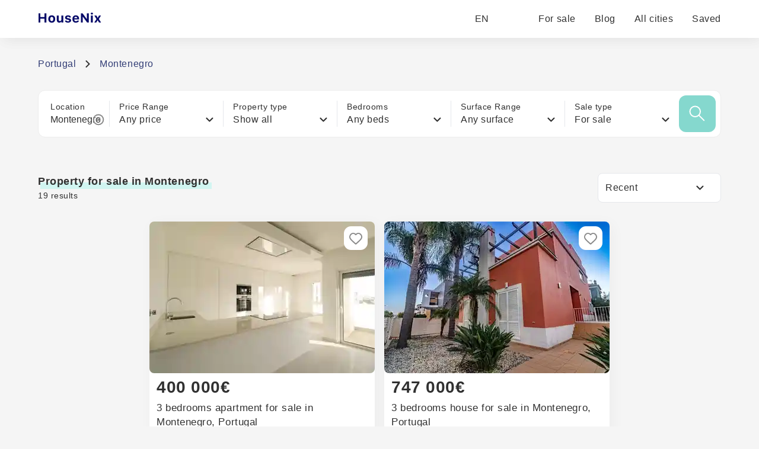

--- FILE ---
content_type: text/html; charset=utf-8
request_url: https://housenix.com/Portugal/Montenegro
body_size: 20754
content:
<!DOCTYPE html><html lang="en"><head><meta charSet="utf-8" data-next-head=""/><link rel="manifest" href="/site.webmanifest" data-next-head=""/><meta name="viewport" content="width=device-width, minimal-ui" data-next-head=""/><link rel="apple-touch-icon" sizes="180x180" href="/apple-touch-icon.png" data-next-head=""/><link rel="icon" type="image/png" sizes="32x32" href="/favicon-32x32.png" data-next-head=""/><link rel="icon" type="image/png" sizes="16x16" href="/favicon-16x16.png" data-next-head=""/><meta property="og:site_name" content="HouseNix" data-next-head=""/><meta name="description" content="Discover more than 19 property for sale in montenegro  from €249,000 to €3,500,000 Browse available Property for sale in Montenegro" data-next-head=""/><title data-next-head="">Property for sale in Montenegro </title><meta name="robots" content="index, follow" data-next-head=""/><link rel="canonical" href="https://housenix.com/Portugal/Montenegro" data-next-head=""/><link rel="alternate" href="https://housenix.com/Portugal/Montenegro" hrefLang="en" data-next-head=""/><link rel="alternate" href="https://housenix.com/Portugal/Montenegro" hrefLang="x-default" data-next-head=""/><link rel="alternate" href="https://housenix.com/es/Portugal/Montenegro" hrefLang="es" data-next-head=""/><link rel="alternate" href="https://housenix.com/de/Portugal/Montenegro" hrefLang="de" data-next-head=""/><link rel="alternate" href="https://housenix.com/fr/Portugal/Montenegro" hrefLang="fr" data-next-head=""/><link rel="alternate" href="https://housenix.com/ru/Portugal/Montenegro" hrefLang="ru" data-next-head=""/><link rel="alternate" href="https://housenix.com/sv/Portugal/Montenegro" hrefLang="sv" data-next-head=""/><link rel="alternate" href="https://housenix.com/ar/Portugal/Montenegro" hrefLang="ar" data-next-head=""/><link rel="alternate" href="https://housenix.com/it/Portugal/Montenegro" hrefLang="it" data-next-head=""/><link rel="alternate" href="https://housenix.com/pt/Portugal/Montenegro" hrefLang="pt" data-next-head=""/><link rel="alternate" href="https://housenix.com/fi//Portugal/Montenegro" hrefLang="fi" data-next-head=""/><link rel="alternate" href="https://housenix.com/tr//Portugal/Montenegro" hrefLang="tr" data-next-head=""/><link rel="alternate" href="https://housenix.com/nb//Portugal/Montenegro" hrefLang="nb" data-next-head=""/><meta name="twitter:card" content="summary_large_image" data-next-head=""/><meta name="twitter:site" content="@kittenprop" data-next-head=""/><meta name="twitter:creator" content="@kittenprop" data-next-head=""/><meta property="og:url" content="https://housenix.com/Portugal/Montenegro" data-next-head=""/><meta property="og:title" content="Property for sale in Montenegro " data-next-head=""/><meta property="og:description" content="Discover more than 19 property for sale in montenegro  from €249,000 to €3,500,000 Browse available Property for sale in Montenegro" data-next-head=""/><meta property="og:image" content="https://housenix.com/images/images/pt/2024/07/12/12/egkbRstRpnGmYe5ATgV4b.jpg" data-next-head=""/><script type="application/ld+json" data-next-head="">{"@context":"https://schema.org","@graph":[{"@id":"https://housenix.com/Portugal/Montenegro","@type":"WebPage","description":"Discover more than 19 property for sale in montenegro  from €249,000 to €3,500,000 Browse available Property for sale in Montenegro","name":"Property for sale in Montenegro ","url":"https://housenix.com/Portugal/Montenegro","isPartOf":{"@id":"https://housenix.com/"},"potentialAction":[{"@type":"ReadAction","target":["https://housenix.com/Portugal/Montenegro"]}],"primaryImageOfPage":{"@id":"https://housenix.com/images/images/pt/2024/07/12/12/egkbRstRpnGmYe5ATgV4b.jpg"},"dateModified":"2024-12-07T12:05:11.613Z"},{"@type":"FAQPage","mainEntity":[{"@type":"Question","name":"What is the average price per square meter for apartments in Montenegro?","acceptedAnswer":{"@type":"Answer","text":"The average price per square meter for apartments in Montenegro varies significantly depending on the location. In popular tourist areas like Budva, prices can reach upward of €2,500 per square meter, particularly for properties near the waterfront or within luxury developments. Kotor, known for its stunning bay and historic architecture, generally sees prices around €2,000 per square meter, while in Tivat, especially near the Porto Montenegro marina, costs can be similar or slightly higher. On the other hand, in less tourist-frequented regions like Nikšić or inland areas, the price can drop to €800 to €1,200 per square meter. Factors such as proximity to the sea, property amenities, and overall demand in each specific area heavily influence these averages."}},{"@type":"Question","name":"What factors influence real estate prices in Montenegro?","acceptedAnswer":{"@type":"Answer","text":"Real estate prices in Montenegro are influenced by several factors including location, tourism demand, and the overall economic environment. Coastal areas such as Kotor and Budva, known for their stunning Adriatic views and historical significance, command higher prices due to the desirability of waterfront properties. Proximity to tourist amenities, including restaurants, beaches, and cultural sites, can also drive up property values. Additionally, foreign investment plays a significant role; the Montenegrin government has encouraged real estate purchases by non-residents, contributing to rising prices, particularly in areas like Tivat, where luxury developments are proliferating. Economic stability, currency fluctuations, and local development projects further affect market dynamics. For instance, upcoming infrastructure improvements, like road expansions or new airport facilities, often lead to increased investor interest, prompting price hikes in the surrounding regions."}},{"@type":"Question","name":"How have property prices in Montenegro changed over the past few years?","acceptedAnswer":{"@type":"Answer","text":"Property prices in Montenegro have seen significant fluctuations over the past few years, largely influenced by increasing interest from foreign investors, particularly in coastal regions like Budva and Kotor. In 2019, the average price per square meter in Budva was around €1,400, but by 2022, it had soared to approximately €2,000 as demand surged due to tourism and the allure of Mediterranean living. Kotor, known for its historic architecture, also experienced a boost, with prices rising from €1,200 per square meter to around €1,800 in a short span. Meanwhile, inland areas like Nikšić and Plužine remained more affordable, with prices hovering below €800 per square meter. The Covid-19 pandemic saw a temporary dip in transactions, but as travel restrictions eased, there was a rapid rebound, further driving prices upward and increasing competition among buyers."}},{"@type":"Question","name":"Are real estate prices in coastal areas higher than in inland regions of Montenegro?","acceptedAnswer":{"@type":"Answer","text":"In Montenegro, real estate prices in coastal areas are typically higher than in inland regions due to several factors, including demand, location, and tourism. For instance, popular coastal towns like Kotor and Budva have seen substantial price hikes, with beachfront properties often exceeding €3,000 per square meter, driven by both foreign investment and the influx of tourists. In contrast, inland areas such as Nikšić or Pljevlja offer significantly lower prices, sometimes around €700 per square meter, reflecting less demand and fewer amenities. Additionally, coastal properties often come with a premium for their proximity to stunning views of the Adriatic Sea and easy access to recreational activities. As a result, the coastal real estate market remains competitive and lucrative, while inland regions struggle with slower growth and lower valuations."}},{"@type":"Question","name":"What types of properties are most expensive in Montenegro?","acceptedAnswer":{"@type":"Answer","text":"In Montenegro, luxury waterfront properties are among the most expensive in the real estate market, particularly in towns like Kotor and Budva. These areas, known for their stunning Adriatic coastlines and historic architecture, often feature high-end villas and apartments with prime views, private pools, and direct access to the sea. Maestral Resort & Casino in Budva showcases some of the peak price-tag properties, combining upscale living with exclusive amenities. Additionally, unique historical homes in the UNESCO World Heritage site of Kotor attract affluent buyers with their rich history and picturesque settings. Properties in the exclusive Porto Montenegro development in Tivat also command high prices, offering a luxury marina lifestyle with modern design and proximity to yachting facilities."}},{"@type":"Question","name":"How do property prices in Montenegro compare to other countries in the Balkans?","acceptedAnswer":{"@type":"Answer","text":"Property prices in Montenegro are generally higher than in neighboring Balkan countries, reflecting its status as a popular tourist destination, particularly along the Adriatic coast. For instance, in coastal towns like Kotor and Budva, prices can range from €1,500 to €3,000 per square meter, which is significantly above the regional average. In contrast, countries like Albania and North Macedonia offer lower property prices; in Tirana, for example, prices hover around €1,200 to €1,800 per square meter, while in Skopje, it can be as low as €900 per square meter. This price differential is influenced by factors such as Montenegro's developing real estate market and its attractive investment incentives. Additionally, Serbia tends to have a more stable price range, with Belgrade generally priced at €2,000 to €2,500 per square meter, positioning Montenegro's coastal properties as more expensive due to their appeal to international buyers seeking vacation homes or investment opportunities."}},{"@type":"Question","name":"Is now a good time to buy real estate in Montenegro?","acceptedAnswer":{"@type":"Answer","text":"The real estate market in Montenegro has experienced significant interest in recent years, particularly due to its picturesque coastline along the Adriatic Sea and relatively low property prices compared to other Mediterranean destinations. For instance, the Budva Riviera has become a hotspot for both local and international buyers, with prices for apartments often ranging from €1,500 to €2,500 per square meter, significantly less than in more established markets like Italy or Spain. Additionally, the Montenegrin government has introduced initiatives to attract foreign investment, such as citizenship by investment programs, which could influence purchasing decisions. However, the market is also witnessing fluctuating demand, particularly influenced by economic factors and global tourism trends. While some developers are launching new projects, particularly in areas like Tivat and Kotor, potential buyers should be aware of the ongoing impacts of geopolitical tensions in the region and seasonal variations in property interest. Factor in the local rental market, which has seen a boost during the summer months, but may wane in the off-season, as this could impact long-term investment strategies."}}]},{"@id":"https://housenix.com/Portugal/Montenegro","@type":"Product","description":"Discover more than 19 property for sale in montenegro  from €249,000 to €3,500,000 Browse available Property for sale in Montenegro","name":"Property for sale in Montenegro ","brand":{"@id":"https://housenix.com"},"mainEntityOfPage":{"@id":"https://housenix.com/Portugal/Montenegro"},"offers":{"@type":"AggregateOffer","availability":"https://schema.org/InStock","offerCount":19,"lowPrice":"249000","highPrice":"3500000","priceCurrency":"EUR"}},{"@id":"https://housenix.com/Portugal/Montenegro/#breadcrumb","@type":"BreadcrumbList","itemListElement":[{"@type":"ListItem","item":{"@id":"https://housenix.com/Portugal","name":"Portugal"},"position":1},{"@type":"ListItem","item":{"@id":"https://housenix.com/Portugal/Montenegro","name":"Montenegro"},"position":2}]}]}</script><link rel="preload" as="image" imageSrcSet="/_next/image?url=https%3A%2F%2Fhousenix.com%2Fimages%2Fimages%2Fpt%2F2024%2F07%2F12%2F12%2FegkbRstRpnGmYe5ATgV4b.jpg&amp;w=384&amp;q=30 1x, /_next/image?url=https%3A%2F%2Fhousenix.com%2Fimages%2Fimages%2Fpt%2F2024%2F07%2F12%2F12%2FegkbRstRpnGmYe5ATgV4b.jpg&amp;w=828&amp;q=30 2x" data-next-head=""/><link rel="preload" href="/_next/static/css/d2cc75eeabcf2501.css" as="style"/><link rel="stylesheet" href="/_next/static/css/d2cc75eeabcf2501.css" data-n-g=""/><noscript data-n-css=""></noscript><script defer="" nomodule="" src="/_next/static/chunks/polyfills-42372ed130431b0a.js"></script><script defer="" src="/_next/static/chunks/8917.f4495f05d3ddc788.js"></script><script defer="" src="/_next/static/chunks/7212.972a1b9b27ed72f1.js"></script><script defer="" src="/_next/static/chunks/9945.2b9580ec377066eb.js"></script><script defer="" src="/_next/static/chunks/463.89f6d58d91810315.js"></script><script src="/_next/static/chunks/webpack-905b0bb59e65bc4a.js" defer=""></script><script src="/_next/static/chunks/framework-64ef3b97d52f94d2.js" defer=""></script><script src="/_next/static/chunks/main-95b3e335aed29e7f.js" defer=""></script><script src="/_next/static/chunks/pages/_app-49a978560cba9db2.js" defer=""></script><script src="/_next/static/chunks/1390-aef8a4363b755cae.js" defer=""></script><script src="/_next/static/chunks/1531-dda9caea0881f9e4.js" defer=""></script><script src="/_next/static/chunks/5382-c79ca558e69b90ab.js" defer=""></script><script src="/_next/static/chunks/7304-27955bcdd7615798.js" defer=""></script><script src="/_next/static/chunks/2882-29f35f5915e08a32.js" defer=""></script><script src="/_next/static/chunks/pages/%5Bcountry%5D/%5Blocation%5D-da9bdb5a756cae1e.js" defer=""></script><script src="/_next/static/atI3g6xKXykSUHtqDSImV/_buildManifest.js" defer=""></script><script src="/_next/static/atI3g6xKXykSUHtqDSImV/_ssgManifest.js" defer=""></script></head><body><div id="__next"><header class="bg-white drop-shadow-primary fixed z-49 top-0 w-full shadow-[4px_4px_24px_rgba(0,0,0,0.04)]"><div class="px-25 xl:px-16 lg:px-8 sm:px-0 h-16 flex items-center text-base lg:h-12 md:text-base lg:mx-8 sm:mx-4 whitespace-nowrap"><a aria-label="Main page" href="/"><svg width="185" height="22" class="h-8 cursor-pointer" viewBox="0 0 185 22" fill="none" xmlns="http://www.w3.org/2000/svg"><path d="M14.3506 17H11.1064V10.5225H4.12402V17H0.879883V1.49902H4.12402V7.75098H11.1064V1.49902H14.3506V17ZM27.5671 15.6143C26.5359 16.71 25.1108 17.2578 23.2918 17.2578C21.4727 17.2578 20.044 16.71 19.0056 15.6143C17.9744 14.5186 17.4587 13.0039 17.4587 11.0703C17.4587 9.15104 17.978 7.64355 19.0164 6.54785C20.0619 5.44499 21.4871 4.89355 23.2918 4.89355C25.0964 4.89355 26.518 5.44499 27.5564 6.54785C28.602 7.64355 29.1248 9.15104 29.1248 11.0703C29.1248 13.0039 28.6056 14.5186 27.5671 15.6143ZM23.2918 14.7012C24.1225 14.7012 24.767 14.3861 25.2254 13.7559C25.6837 13.1185 25.9129 12.2233 25.9129 11.0703C25.9129 9.93164 25.6801 9.04362 25.2146 8.40625C24.7563 7.76888 24.1153 7.4502 23.2918 7.4502C22.461 7.4502 21.8165 7.76888 21.3582 8.40625C20.8998 9.04362 20.6707 9.93164 20.6707 11.0703C20.6707 12.2233 20.8962 13.1185 21.3474 13.7559C21.8058 14.3861 22.4539 14.7012 23.2918 14.7012ZM42.6421 5.15137V17H39.6128V15.0986H39.4195C38.8322 16.5381 37.6792 17.2578 35.9605 17.2578C34.6786 17.2578 33.6652 16.8711 32.9204 16.0977C32.1828 15.3171 31.814 14.2428 31.814 12.875V5.15137H34.94V12.0693C34.94 13.7165 35.6668 14.54 37.1206 14.54C37.8869 14.54 38.4777 14.3145 38.8931 13.8633C39.3085 13.4121 39.5161 12.7855 39.5161 11.9834V5.15137H42.6421ZM45.7503 8.63184C45.7503 7.50749 46.2014 6.60514 47.1038 5.9248C48.0133 5.2373 49.2057 4.89355 50.6809 4.89355C52.1848 4.89355 53.3629 5.19792 54.2151 5.80664C55.0745 6.41536 55.5471 7.28548 55.6331 8.41699H52.7434C52.6647 8.03027 52.4462 7.72949 52.0882 7.51465C51.7373 7.29264 51.2753 7.18164 50.7024 7.18164C50.1367 7.18164 49.6712 7.2998 49.3059 7.53613C48.9407 7.7653 48.7581 8.06608 48.7581 8.43848C48.7581 8.72493 48.887 8.96484 49.1448 9.1582C49.4026 9.3444 49.8072 9.49837 50.3587 9.62012L52.5823 10.1035C53.7353 10.3542 54.5768 10.7373 55.1067 11.2529C55.6438 11.7686 55.9124 12.4668 55.9124 13.3477C55.9124 14.5221 55.4326 15.4674 54.4729 16.1836C53.5133 16.8997 52.2529 17.2578 50.6917 17.2578C49.1305 17.2578 47.8951 16.9499 46.9856 16.334C46.0761 15.7181 45.5677 14.8408 45.4602 13.7021H48.511C48.7617 14.5472 49.51 14.9697 50.7561 14.9697C51.3649 14.9697 51.859 14.8551 52.2386 14.626C52.6181 14.3896 52.8079 14.0817 52.8079 13.7021C52.8079 13.4085 52.6897 13.1722 52.4534 12.9932C52.2171 12.807 51.8375 12.6566 51.3147 12.542L49.1663 12.0586C48.0133 11.8079 47.1539 11.4033 46.5882 10.8447C46.0296 10.279 45.7503 9.54134 45.7503 8.63184ZM63.8438 7.28906C63.1205 7.28906 62.5225 7.52181 62.0498 7.9873C61.5843 8.4528 61.323 9.06868 61.2657 9.83496H66.3145C66.2787 9.0472 66.0388 8.42773 65.5948 7.97656C65.1579 7.51823 64.5743 7.28906 63.8438 7.28906ZM66.3789 13.627H69.2901C69.0537 14.7513 68.4522 15.6393 67.4854 16.291C66.5258 16.9355 65.3226 17.2578 63.876 17.2578C62.0713 17.2578 60.6641 16.7207 59.6543 15.6465C58.6446 14.5651 58.1397 13.0612 58.1397 11.1348C58.1397 9.20833 58.6482 7.68652 59.6651 6.56934C60.682 5.45215 62.0713 4.89355 63.833 4.89355C65.5804 4.89355 66.9411 5.41992 67.9151 6.47266C68.8962 7.52539 69.3868 8.99349 69.3868 10.877V11.833H61.2549V11.9941C61.2764 12.875 61.5271 13.5732 62.0069 14.0889C62.4939 14.5973 63.1455 14.8516 63.962 14.8516C64.5778 14.8516 65.0935 14.7477 65.5088 14.54C65.9242 14.3252 66.2142 14.0208 66.3789 13.627ZM75.6102 17H72.5057V1.49902H75.2127L82.3455 11.1562H82.5389V1.49902H85.6434V17H82.9578L75.8035 7.2998H75.6102V17ZM89.3638 17V5.15137H92.4898V17H89.3638ZM90.9322 3.49707C90.3736 3.49707 89.926 3.35026 89.5894 3.05664C89.2528 2.76302 89.0845 2.38346 89.0845 1.91797C89.0845 1.44531 89.2528 1.06576 89.5894 0.779297C89.926 0.485677 90.3736 0.338867 90.9322 0.338867C91.4908 0.338867 91.9384 0.485677 92.275 0.779297C92.6116 1.06576 92.7798 1.44531 92.7798 1.91797C92.7798 2.38346 92.608 2.76302 92.2642 3.05664C91.9276 3.35026 91.4836 3.49707 90.9322 3.49707ZM100.754 13.1328H100.561L98.3587 17H95.0394L98.7562 11.1455L95.0179 5.15137H98.6058L100.701 9.04004H100.894L102.989 5.15137H106.405L102.688 11.0059L106.437 17H102.956L100.754 13.1328Z" fill="#050968"></path></svg></a><div class="flex items-center ml-auto"><div class="relative"><button class="flex items-center space-x-2 text-greyText hover:text-darkGrey"><span>EN</span><svg width="13" height="8" class="w-3 h-3" viewBox="0 0 13 8" fill="none" xmlns="http://www.w3.org/2000/svg"><path d="M1.3999 1.5L6.3999 6.5L11.3999 1.5" stroke-width="2" stroke-linecap="round" stroke-linejoin="round"></path></svg></button></div><ul class="flex items-center ml-8 bg-white justify-end h-6 md:hidden"><li class="ml-8 h-full flex items-center"><a class="text-greyText hover:border-b-2 border-green" href="/Portugal">For sale</a></li><li class="ml-8 h-full flex items-center"><a target="_blank" rel="noopener noreferrer" class="text-greyText hover:border-b-2 border-green" href="/blog">Blog</a></li><li class="ml-8 h-full flex items-center"><a class="text-greyText hover:border-b-2 border-green" href="/Portugal/allStates">All cities</a></li><li class="ml-8 h-full flex items-center"><a rel="nofollow" class="text-greyText hover:border-b-2 border-green" href="/saved">Saved</a></li></ul></div></div><div class="hidden md:flex flex-col w-full h-full fixed z-48 bg-primary overflow-scroll pb-30 md:hidden"><ul class="w-full flex flex-col items-center mt-5"><li><a class="bg-white w-86 shadow-[4px_4px_24px_rgba(34,34,34,0.04)] rounded-lg mb-4" href="/Portugal/"><div class="h-46 w-full relative"><img alt="For sale" loading="lazy" decoding="async" data-nimg="fill" class="rounded-lg" style="position:absolute;height:100%;width:100%;left:0;top:0;right:0;bottom:0;object-fit:fill;color:transparent" sizes="1440px, (max-width: 1024px) 800px, (max-width: 768px) 600px, (max-width: 575px) 400px" srcSet="/_next/image?url=https%3A%2F%2Fhousenix.com%2Fimages%2Fstatic%2Fsale_x600.jpg&amp;w=16&amp;q=80 16w, /_next/image?url=https%3A%2F%2Fhousenix.com%2Fimages%2Fstatic%2Fsale_x600.jpg&amp;w=32&amp;q=80 32w, /_next/image?url=https%3A%2F%2Fhousenix.com%2Fimages%2Fstatic%2Fsale_x600.jpg&amp;w=48&amp;q=80 48w, /_next/image?url=https%3A%2F%2Fhousenix.com%2Fimages%2Fstatic%2Fsale_x600.jpg&amp;w=64&amp;q=80 64w, /_next/image?url=https%3A%2F%2Fhousenix.com%2Fimages%2Fstatic%2Fsale_x600.jpg&amp;w=96&amp;q=80 96w, /_next/image?url=https%3A%2F%2Fhousenix.com%2Fimages%2Fstatic%2Fsale_x600.jpg&amp;w=128&amp;q=80 128w, /_next/image?url=https%3A%2F%2Fhousenix.com%2Fimages%2Fstatic%2Fsale_x600.jpg&amp;w=256&amp;q=80 256w, /_next/image?url=https%3A%2F%2Fhousenix.com%2Fimages%2Fstatic%2Fsale_x600.jpg&amp;w=384&amp;q=80 384w, /_next/image?url=https%3A%2F%2Fhousenix.com%2Fimages%2Fstatic%2Fsale_x600.jpg&amp;w=640&amp;q=80 640w, /_next/image?url=https%3A%2F%2Fhousenix.com%2Fimages%2Fstatic%2Fsale_x600.jpg&amp;w=750&amp;q=80 750w, /_next/image?url=https%3A%2F%2Fhousenix.com%2Fimages%2Fstatic%2Fsale_x600.jpg&amp;w=828&amp;q=80 828w, /_next/image?url=https%3A%2F%2Fhousenix.com%2Fimages%2Fstatic%2Fsale_x600.jpg&amp;w=1080&amp;q=80 1080w, /_next/image?url=https%3A%2F%2Fhousenix.com%2Fimages%2Fstatic%2Fsale_x600.jpg&amp;w=1200&amp;q=80 1200w, /_next/image?url=https%3A%2F%2Fhousenix.com%2Fimages%2Fstatic%2Fsale_x600.jpg&amp;w=1920&amp;q=80 1920w, /_next/image?url=https%3A%2F%2Fhousenix.com%2Fimages%2Fstatic%2Fsale_x600.jpg&amp;w=2048&amp;q=80 2048w, /_next/image?url=https%3A%2F%2Fhousenix.com%2Fimages%2Fstatic%2Fsale_x600.jpg&amp;w=3840&amp;q=80 3840w" src="/_next/image?url=https%3A%2F%2Fhousenix.com%2Fimages%2Fstatic%2Fsale_x600.jpg&amp;w=3840&amp;q=80"/></div><div class="h-18 w-86 px-3 py-2 flex flex-col items-center justify-center"><div class="text-avg mb-2">For sale</div><p class="text-center text-sm text-grey">Explore best real estate for sale</p></div></a></li><li><a class="bg-white w-86 shadow-[4px_4px_24px_rgba(34,34,34,0.04)] rounded-lg mb-4" href="/blog/" target="_blank" rel="noopener noreferrer"><div class="h-46 w-full relative"><img alt="Blog" loading="lazy" decoding="async" data-nimg="fill" class="rounded-lg" style="position:absolute;height:100%;width:100%;left:0;top:0;right:0;bottom:0;object-fit:fill;color:transparent" sizes="1440px, (max-width: 1024px) 800px, (max-width: 768px) 600px, (max-width: 575px) 400px" srcSet="/_next/image?url=https%3A%2F%2Fhousenix.com%2Fimages%2Fstatic%2Fblog-img_x600.jpg&amp;w=16&amp;q=80 16w, /_next/image?url=https%3A%2F%2Fhousenix.com%2Fimages%2Fstatic%2Fblog-img_x600.jpg&amp;w=32&amp;q=80 32w, /_next/image?url=https%3A%2F%2Fhousenix.com%2Fimages%2Fstatic%2Fblog-img_x600.jpg&amp;w=48&amp;q=80 48w, /_next/image?url=https%3A%2F%2Fhousenix.com%2Fimages%2Fstatic%2Fblog-img_x600.jpg&amp;w=64&amp;q=80 64w, /_next/image?url=https%3A%2F%2Fhousenix.com%2Fimages%2Fstatic%2Fblog-img_x600.jpg&amp;w=96&amp;q=80 96w, /_next/image?url=https%3A%2F%2Fhousenix.com%2Fimages%2Fstatic%2Fblog-img_x600.jpg&amp;w=128&amp;q=80 128w, /_next/image?url=https%3A%2F%2Fhousenix.com%2Fimages%2Fstatic%2Fblog-img_x600.jpg&amp;w=256&amp;q=80 256w, /_next/image?url=https%3A%2F%2Fhousenix.com%2Fimages%2Fstatic%2Fblog-img_x600.jpg&amp;w=384&amp;q=80 384w, /_next/image?url=https%3A%2F%2Fhousenix.com%2Fimages%2Fstatic%2Fblog-img_x600.jpg&amp;w=640&amp;q=80 640w, /_next/image?url=https%3A%2F%2Fhousenix.com%2Fimages%2Fstatic%2Fblog-img_x600.jpg&amp;w=750&amp;q=80 750w, /_next/image?url=https%3A%2F%2Fhousenix.com%2Fimages%2Fstatic%2Fblog-img_x600.jpg&amp;w=828&amp;q=80 828w, /_next/image?url=https%3A%2F%2Fhousenix.com%2Fimages%2Fstatic%2Fblog-img_x600.jpg&amp;w=1080&amp;q=80 1080w, /_next/image?url=https%3A%2F%2Fhousenix.com%2Fimages%2Fstatic%2Fblog-img_x600.jpg&amp;w=1200&amp;q=80 1200w, /_next/image?url=https%3A%2F%2Fhousenix.com%2Fimages%2Fstatic%2Fblog-img_x600.jpg&amp;w=1920&amp;q=80 1920w, /_next/image?url=https%3A%2F%2Fhousenix.com%2Fimages%2Fstatic%2Fblog-img_x600.jpg&amp;w=2048&amp;q=80 2048w, /_next/image?url=https%3A%2F%2Fhousenix.com%2Fimages%2Fstatic%2Fblog-img_x600.jpg&amp;w=3840&amp;q=80 3840w" src="/_next/image?url=https%3A%2F%2Fhousenix.com%2Fimages%2Fstatic%2Fblog-img_x600.jpg&amp;w=3840&amp;q=80"/></div><div class="h-18 w-86 px-3 py-2 flex flex-col items-center justify-center"><div class="text-avg mb-2">Blog</div><p class="text-center text-sm text-grey">Our blog will help you with with buying and selling process</p></div></a></li></ul></div><div class="h-17 md:flex z-49 items-center justify-around bg-white w-full fixed bottom-0 text-sm text-grey hidden shadow-[0px_-3px_28px_rgba(0,0,0,0.03)] "><button class="flex flex-col items-center group"><svg width="20" height="21" class="w-6 h-6 mb-1 stroke-darkGrey group-hover:stroke-breadscrums" viewBox="0 0 20 21" fill="none" xmlns="http://www.w3.org/2000/svg"><path d="M10.9823 1.764C10.631 1.49075 10.4553 1.35412 10.2613 1.3016C10.0902 1.25526 9.9098 1.25526 9.73865 1.3016C9.54468 1.35412 9.36902 1.49075 9.0177 1.764L2.23539 7.03912C1.78202 7.39175 1.55534 7.56806 1.39203 7.78886C1.24737 7.98444 1.1396 8.20478 1.07403 8.43905C1 8.70352 1 8.9907 1 9.56505V16.8C1 17.9201 1 18.4801 1.21799 18.908C1.40973 19.2843 1.71569 19.5903 2.09202 19.782C2.51984 20 3.0799 20 4.2 20H6.2C6.48003 20 6.62004 20 6.727 19.9455C6.82108 19.8976 6.89757 19.8211 6.9455 19.727C7 19.62 7 19.48 7 19.2V12.6C7 12.0399 7 11.7599 7.10899 11.546C7.20487 11.3578 7.35785 11.2049 7.54601 11.109C7.75992 11 8.03995 11 8.6 11H11.4C11.9601 11 12.2401 11 12.454 11.109C12.6422 11.2049 12.7951 11.3578 12.891 11.546C13 11.7599 13 12.0399 13 12.6V19.2C13 19.48 13 19.62 13.0545 19.727C13.1024 19.8211 13.1789 19.8976 13.273 19.9455C13.38 20 13.52 20 13.8 20H15.8C16.9201 20 17.4802 20 17.908 19.782C18.2843 19.5903 18.5903 19.2843 18.782 18.908C19 18.4801 19 17.9201 19 16.8V9.56505C19 8.9907 19 8.70352 18.926 8.43905C18.8604 8.20478 18.7526 7.98444 18.608 7.78886C18.4447 7.56806 18.218 7.39175 17.7646 7.03913L10.9823 1.764Z" stroke-width="2" stroke-linecap="round" stroke-linejoin="round"></path></svg><span class="group-hover:text-breadscrums">Home</span></button><button class="flex flex-col items-center group"><svg width="18" height="22" class="w-6 h-6 mb-1 stroke-darkGrey group-hover:stroke-breadscrums" viewBox="0 0 18 22" fill="none" xmlns="http://www.w3.org/2000/svg"><path d="M9 12C10.6569 12 12 10.6569 12 9C12 7.34315 10.6569 6 9 6C7.34315 6 6 7.34315 6 9C6 10.6569 7.34315 12 9 12Z" stroke-width="2" stroke-linecap="round" stroke-linejoin="round"></path><path d="M9 21C13 17 17 13.4183 17 9C17 4.58172 13.4183 1 9 1C4.58172 1 1 4.58172 1 9C1 13.4183 5 17 9 21Z" stroke-width="2" stroke-linecap="round" stroke-linejoin="round"></path></svg><span class="group-hover:text-breadscrums">All cities</span></button><button class="flex flex-col items-center group"><svg width="22" height="21" class="stroke-darkGrey transition w-6 h-6 mb-1 group-hover:stroke-breadscrums" viewBox="0 0 22 21" fill="none" xmlns="http://www.w3.org/2000/svg"><path fill-rule="evenodd" clip-rule="evenodd" d="M10.9932 4.13581C8.9938 1.7984 5.65975 1.16964 3.15469 3.31001C0.649644 5.45038 0.296968 9.02898 2.2642 11.5604C3.89982 13.6651 8.84977 18.1041 10.4721 19.5408C10.6536 19.7016 10.7444 19.7819 10.8502 19.8135C10.9426 19.8411 11.0437 19.8411 11.1361 19.8135C11.2419 19.7819 11.3327 19.7016 11.5142 19.5408C13.1365 18.1041 18.0865 13.6651 19.7221 11.5604C21.6893 9.02898 21.3797 5.42787 18.8316 3.31001C16.2835 1.19216 12.9925 1.7984 10.9932 4.13581Z" stroke-width="2" stroke-linecap="round" stroke-linejoin="round"></path></svg><span class="group-hover:text-breadscrums">Saved</span></button><button class="flex flex-col items-center group"><svg width="20" height="14" viewBox="0 0 20 14" fill="none" xmlns="http://www.w3.org/2000/svg" class="w-6 h-6 mb-1 stroke-darkGrey group-hover:stroke-breadscrums"><path d="M1 7H19M1 1H19M1 13H19" stroke-width="2" stroke-linecap="round" stroke-linejoin="round"></path></svg><span class="group-hover:text-breadscrums">Other</span></button></div></header><div class="mt-24 lg:mt-20 min-h-[70vh]"><div class="px-25 xl:px-16 lg:px-8 sm:px-0 z-50 sm:px-4 "><div class="mt-8 mb-8"><div class="flex items-center text-breadscrums"><p class="mr-4"><a class="cursor-pointer" href="/Portugal">Portugal</a></p><svg width="8" height="12" class="mr-4" viewBox="0 0 8 12" fill="none" xmlns="http://www.w3.org/2000/svg"><path d="M1.5 11L6.5 6L1.5 1" stroke="#313131" stroke-width="2" stroke-linecap="round" stroke-linejoin="round"></path></svg><p>Montenegro</p></div></div><div class="flex w-full items-center justify-between border border-lightGrey rounded-xl bg-white p-2 pl-5 mb-15 whitespace-nowrap md:hidden"><div class="bg-white relative z-30 pr-2 border-r w-48 md:p-2 md:border md:border-grey md:rounded-lg md:w-full md:mb-5 md:order-1"><p class="text-sm">Location</p><div class="flex items-center text-base"><input type="text" class="w-full" name="search" placeholder="Enter a state or city" value="Montenegro"/><svg width="20" height="20" class="stroke-greyText absolute cursor-pointer right-2" viewBox="0 0 20 20" fill="none" xmlns="http://www.w3.org/2000/svg"><path d="M12.5001 7.50008L7.50008 12.5001M7.50008 7.50008L12.5001 12.5001M18.3334 10.0001C18.3334 14.6025 14.6025 18.3334 10.0001 18.3334C5.39771 18.3334 1.66675 14.6025 1.66675 10.0001C1.66675 5.39771 5.39771 1.66675 10.0001 1.66675C14.6025 1.66675 18.3334 5.39771 18.3334 10.0001Z" stroke="#8B8B8B" stroke-width="2" stroke-linecap="round" stroke-linejoin="round"></path></svg></div></div><div class="hidden md:block w-full bg-lightGrey h-[1px] mb-5 order-2"></div><div><div class="w-60 2xl:w-48 bg-white relative z-20 cursor-pointer md:hidden border-r pl-4 md:order-5 md:mb-5 md:pl-0 md:z-3" tabindex="0"><div><p class="text-sm">Price Range</p><div class="flex items-center justify-between pr-4"><p class="whitespace-nowrap text-ellipsis overflow-hidden">Any price</p><svg width="13" height="8" class="stroke-greyText" viewBox="0 0 13 8" fill="none" xmlns="http://www.w3.org/2000/svg"><path d="M1.3999 1.5L6.3999 6.5L11.3999 1.5" stroke-width="2" stroke-linecap="round" stroke-linejoin="round"></path></svg></div></div></div><div class="hidden md:block md:relative border-r pl-4 md:order-5 md:mb-5 md:pl-0 md:z-3"><p class="text-base mb-2">Price Range</p><div class="w-105 md:w-full h-18 bg-white border border-lightGrey p-2 md:p-0 rounded-lg absolute z-30 flex top-16 md:static md:border-none md:bg-transparent -left-28"><div class="w-49 md:w-1/2 h-14 md:h-16 md:flex md:justify-center md:flex-col border border-lightGrey md:border-grey rounded-lg mr-2 relative cursor-pointer" tabindex="0"><p class="text-sm pl-2 pt-1 text-grey">Minimum</p><div class="flex items-center"><p class="pl-2">No min</p><svg width="13" height="8" class="stroke-greyText absolute right-4" viewBox="0 0 13 8" fill="none" xmlns="http://www.w3.org/2000/svg"><path d="M1.3999 1.5L6.3999 6.5L11.3999 1.5" stroke-width="2" stroke-linecap="round" stroke-linejoin="round"></path></svg></div></div><div class="w-49 md:w-1/2 h-14 md:h-16 md:flex md:justify-center md:flex-col border border-lightGrey md:border-grey rounded-lg relative cursor-pointer" tabindex="0"><p class="text-sm pl-2 pt-1 text-grey">Maximum</p><div class="flex items-center"><p class="pl-2">No max</p><svg width="13" height="8" class="stroke-greyText absolute right-4" viewBox="0 0 13 8" fill="none" xmlns="http://www.w3.org/2000/svg"><path d="M1.3999 1.5L6.3999 6.5L11.3999 1.5" stroke-width="2" stroke-linecap="round" stroke-linejoin="round"></path></svg></div></div></div></div></div><div class="hidden md:block w-full bg-lightGrey h-[1px] mb-5 order-4"></div><div><div class="w-60 2xl:w-48 bg-white relative z-20 cursor-pointer border-r pl-4 md:mb-10 md:order-11 md:pl-0 md:hidden" tabindex="0"><p class="text-sm">Property type</p><div class="flex items-center justify-between pr-4"><p>Show all</p><svg width="13" height="8" class="stroke-greyText" viewBox="0 0 13 8" fill="none" xmlns="http://www.w3.org/2000/svg"><path d="M1.3999 1.5L6.3999 6.5L11.3999 1.5" stroke-width="2" stroke-linecap="round" stroke-linejoin="round"></path></svg></div></div><div class="hidden md:block border-r pl-4 md:mb-10 md:order-11 md:pl-0"><p class="text-base mb-4">Property<!-- --> type</p><div class="flex h-2 items-center cursor-pointer hover:bg-black hover:bg-opacity-10 md:hover:bg-transparent pt-5 pb-5 pl-4 md:pl-0 md:pb-4"><div class="w-6 h-6 border border-black flex items-center justify-center rounded-full mr-2"><div class="w-4.5 h-4.5 bg-darkGreen rounded-full"></div></div><p>Show all</p></div><div class="flex h-2 items-center cursor-pointer hover:bg-black hover:bg-opacity-10 md:hover:bg-transparent pt-5 pb-5 pl-4 md:pl-0 md:pb-4"><div class="w-6 h-6 border border-black flex items-center justify-center rounded-full mr-2"></div><p>House</p></div><div class="flex h-2 items-center cursor-pointer hover:bg-black hover:bg-opacity-10 md:hover:bg-transparent pt-5 pb-5 pl-4 md:pl-0 md:pb-4"><div class="w-6 h-6 border border-black flex items-center justify-center rounded-full mr-2"></div><p>Apartment</p></div><div class="flex h-2 items-center cursor-pointer hover:bg-black hover:bg-opacity-10 md:hover:bg-transparent pt-5 pb-5 pl-4 md:pl-0 md:pb-4"><div class="w-6 h-6 border border-black flex items-center justify-center rounded-full mr-2"></div><p>Building</p></div><div class="flex h-2 items-center cursor-pointer hover:bg-black hover:bg-opacity-10 md:hover:bg-transparent pt-5 pb-5 pl-4 md:pl-0 md:pb-4"><div class="w-6 h-6 border border-black flex items-center justify-center rounded-full mr-2"></div><p>Other</p></div></div></div><div class="hidden md:block w-full bg-lightGrey h-[1px] mb-5 order-6"></div><div><div class="w-60 2xl:w-48 bg-white relative z-20 cursor-pointer md:hidden border-r pl-4 md:mb-5 md:order-7 md:pl-0 md:z-2" tabindex="0"><div><p class="text-sm">Bedrooms</p><div class="flex items-center justify-between pr-4"><p class="whitespace-nowrap text-ellipsis overflow-hidden">Any beds</p><svg width="13" height="8" class="stroke-greyText" viewBox="0 0 13 8" fill="none" xmlns="http://www.w3.org/2000/svg"><path d="M1.3999 1.5L6.3999 6.5L11.3999 1.5" stroke-width="2" stroke-linecap="round" stroke-linejoin="round"></path></svg></div></div></div><div class="hidden md:block md:relative border-r pl-4 md:mb-5 md:order-7 md:pl-0 md:z-2"><p class="text-base mb-2">Bedrooms</p><div class="w-105 md:w-full h-18 bg-white border border-lightGrey p-2 md:p-0 rounded-lg absolute z-30 flex top-16 md:static md:border-none md:bg-transparent -left-28"><div class="w-49 md:w-1/2 h-14 md:h-16 md:flex md:justify-center md:flex-col border border-lightGrey md:border-grey rounded-lg mr-2 relative cursor-pointer" tabindex="0"><p class="text-sm pl-2 pt-1 text-grey">Minimum</p><div class="flex items-center"><p class="pl-2">No min</p><svg width="13" height="8" class="stroke-greyText absolute right-4" viewBox="0 0 13 8" fill="none" xmlns="http://www.w3.org/2000/svg"><path d="M1.3999 1.5L6.3999 6.5L11.3999 1.5" stroke-width="2" stroke-linecap="round" stroke-linejoin="round"></path></svg></div></div><div class="w-49 md:w-1/2 h-14 md:h-16 md:flex md:justify-center md:flex-col border border-lightGrey md:border-grey rounded-lg relative cursor-pointer" tabindex="0"><p class="text-sm pl-2 pt-1 text-grey">Maximum</p><div class="flex items-center"><p class="pl-2">No max</p><svg width="13" height="8" class="stroke-greyText absolute right-4" viewBox="0 0 13 8" fill="none" xmlns="http://www.w3.org/2000/svg"><path d="M1.3999 1.5L6.3999 6.5L11.3999 1.5" stroke-width="2" stroke-linecap="round" stroke-linejoin="round"></path></svg></div></div></div></div></div><div class="hidden md:block w-full bg-lightGrey h-[1px] mb-5 order-8"></div><div><div class="w-60 2xl:w-48 bg-white relative z-20 cursor-pointer md:hidden border-r pl-4 md:mb-5 md:order-9 md:pl-0 md:z-1" tabindex="0"><div><p class="text-sm">Surface Range</p><div class="flex items-center justify-between pr-4"><p class="whitespace-nowrap text-ellipsis overflow-hidden">Any surface</p><svg width="13" height="8" class="stroke-greyText" viewBox="0 0 13 8" fill="none" xmlns="http://www.w3.org/2000/svg"><path d="M1.3999 1.5L6.3999 6.5L11.3999 1.5" stroke-width="2" stroke-linecap="round" stroke-linejoin="round"></path></svg></div></div></div><div class="hidden md:block md:relative border-r pl-4 md:mb-5 md:order-9 md:pl-0 md:z-1"><p class="text-base mb-2">Surface Range</p><div class="w-105 md:w-full h-18 bg-white border border-lightGrey p-2 md:p-0 rounded-lg absolute z-30 flex top-16 md:static md:border-none md:bg-transparent -left-28"><div class="w-49 md:w-1/2 h-14 md:h-16 md:flex md:justify-center md:flex-col border border-lightGrey md:border-grey rounded-lg mr-2 relative cursor-pointer" tabindex="0"><p class="text-sm pl-2 pt-1 text-grey">Minimum</p><div class="flex items-center"><p class="pl-2">No min</p><svg width="13" height="8" class="stroke-greyText absolute right-4" viewBox="0 0 13 8" fill="none" xmlns="http://www.w3.org/2000/svg"><path d="M1.3999 1.5L6.3999 6.5L11.3999 1.5" stroke-width="2" stroke-linecap="round" stroke-linejoin="round"></path></svg></div></div><div class="w-49 md:w-1/2 h-14 md:h-16 md:flex md:justify-center md:flex-col border border-lightGrey md:border-grey rounded-lg relative cursor-pointer" tabindex="0"><p class="text-sm pl-2 pt-1 text-grey">Maximum</p><div class="flex items-center"><p class="pl-2">No max</p><svg width="13" height="8" class="stroke-greyText absolute right-4" viewBox="0 0 13 8" fill="none" xmlns="http://www.w3.org/2000/svg"><path d="M1.3999 1.5L6.3999 6.5L11.3999 1.5" stroke-width="2" stroke-linecap="round" stroke-linejoin="round"></path></svg></div></div></div></div></div><div class="hidden md:block w-full bg-lightGrey h-[1px] mb-5 order-10"></div><div><div class="w-60 2xl:w-48 bg-white relative z-20 cursor-pointer pl-4 md:order-3 md:mb-5 md:pl-0 md:hidden" tabindex="0"><p class="text-sm">Sale type</p><div class="flex items-center justify-between pr-4"><p>For sale</p><svg width="13" height="8" class="stroke-greyText" viewBox="0 0 13 8" fill="none" xmlns="http://www.w3.org/2000/svg"><path d="M1.3999 1.5L6.3999 6.5L11.3999 1.5" stroke-width="2" stroke-linecap="round" stroke-linejoin="round"></path></svg></div></div><div class="hidden md:block pl-4 md:order-3 md:mb-5 md:pl-0"><p class="text-base mb-4">Sale<!-- --> type</p><div class="flex h-2 items-center cursor-pointer hover:bg-black hover:bg-opacity-10 md:hover:bg-transparent pt-5 pb-5 pl-4 md:pl-0 md:pb-4"><div class="w-6 h-6 border border-black flex items-center justify-center rounded-full mr-2"></div><p>To rent</p></div><div class="flex h-2 items-center cursor-pointer hover:bg-black hover:bg-opacity-10 md:hover:bg-transparent pt-5 pb-5 pl-4 md:pl-0 md:pb-4"><div class="w-6 h-6 border border-black flex items-center justify-center rounded-full mr-2"><div class="w-4.5 h-4.5 bg-darkGreen rounded-full"></div></div><p>For sale</p></div></div></div><div class="w-17.5 flex justify-center md:hidden"><button class="w-15.5 h-15.5 flex items-center justify-center rounded-xl bg-green cursor-pointer " aria-label="Search" type="submit"><svg width="30" height="30" class="md:hidden" viewBox="0 0 30 30" fill="none" xmlns="http://www.w3.org/2000/svg"><path d="M11.25 20C16.0825 20 20 16.0825 20 11.25C20 6.41751 16.0825 2.5 11.25 2.5C6.41751 2.5 2.5 6.41751 2.5 11.25C2.5 16.0825 6.41751 20 11.25 20Z" stroke="white" stroke-width="2" stroke-linecap="round" stroke-linejoin="round"></path><path d="M26.25 26.25L17.5 17.5" stroke="white" stroke-width="2" stroke-linecap="round" stroke-linejoin="round"></path></svg></button></div></div><div class="hidden md:flex mb-10 justify-around"><div class="bg-white relative z-30 pr-2 border h-15 rounded-lg border-grey w-full z-45 pl-2 pt-2 md:w-[90%] sm:w-4/5"><p class="text-sm">Location</p><div class="flex items-center text-base"><input type="text" class="w-full" name="search" placeholder="Enter a state or city" value="Montenegro"/><svg width="20" height="20" class="stroke-greyText absolute cursor-pointer right-2" viewBox="0 0 20 20" fill="none" xmlns="http://www.w3.org/2000/svg"><path d="M12.5001 7.50008L7.50008 12.5001M7.50008 7.50008L12.5001 12.5001M18.3334 10.0001C18.3334 14.6025 14.6025 18.3334 10.0001 18.3334C5.39771 18.3334 1.66675 14.6025 1.66675 10.0001C1.66675 5.39771 5.39771 1.66675 10.0001 1.66675C14.6025 1.66675 18.3334 5.39771 18.3334 10.0001Z" stroke="#8B8B8B" stroke-width="2" stroke-linecap="round" stroke-linejoin="round"></path></svg></div></div><button class="w-15 h-15 bg-white rounded-lg border border-grey flex items-center justify-center ml-2" aria-label="Open filters settings"><svg width="21" height="16" viewBox="0 0 21 16" fill="none" class="" xmlns="http://www.w3.org/2000/svg"><path d="M1.5 4L13.5 4M13.5 4C13.5 5.65686 14.8431 7 16.5 7C18.1569 7 19.5 5.65685 19.5 4C19.5 2.34315 18.1569 1 16.5 1C14.8431 1 13.5 2.34315 13.5 4ZM7.5 12L19.5 12M7.5 12C7.5 13.6569 6.15685 15 4.5 15C2.84315 15 1.5 13.6569 1.5 12C1.5 10.3431 2.84315 9 4.5 9C6.15685 9 7.5 10.3431 7.5 12Z" stroke="#313131" stroke-width="2" stroke-linecap="round" stroke-linejoin="round"></path></svg></button></div><div class="flex justify-between mb-8 sm:flex-col"><div class="sm:mb-6 md:px-4"><div class="text-lg font-bold w-max relative z-1 "><h1 class="z-1 relative">Property for sale in Montenegro </h1><div class="z-0 w-full h-2.5 absolute top-4 left-1 bg-lightGreen"></div></div><h2 class="text-sm text-text">19<!-- --> results</h2></div><div class="w-52 bg-white relative z-10 p-3 text-base border rounded-lg sm:w-full md:px-4" tabindex="0"><div class="flex items-center justify-between pr-4"><p>Recent</p><svg width="13" height="8" class="stroke-greyText" viewBox="0 0 13 8" fill="none" xmlns="http://www.w3.org/2000/svg"><path d="M1.3999 1.5L6.3999 6.5L11.3999 1.5" stroke-width="2" stroke-linecap="round" stroke-linejoin="round"></path></svg></div></div></div><div class=" flex flex-wrap justify-center mb-20 md:mb-8"><div class="h-102 w-95 md:w-full md:h-132 sm:w-86 sm:h-102 bg-white rounded-lg relative flex flex-col cursor-pointer shadow-[4px_4px_24px_rgba(34,34,34,0.04)] mb-4 mx-2"><button class="z-48 bg-white rounded-xl w-10 h-10 flex items-center justify-center absolute top-2 right-3 cursor-pointer" id="like-358653" aria-label="Save property 358653"><svg width="22" height="21" class="stroke-darkGrey transition transition" viewBox="0 0 22 21" fill="none" xmlns="http://www.w3.org/2000/svg"><path fill-rule="evenodd" clip-rule="evenodd" d="M10.9932 4.13581C8.9938 1.7984 5.65975 1.16964 3.15469 3.31001C0.649644 5.45038 0.296968 9.02898 2.2642 11.5604C3.89982 13.6651 8.84977 18.1041 10.4721 19.5408C10.6536 19.7016 10.7444 19.7819 10.8502 19.8135C10.9426 19.8411 11.0437 19.8411 11.1361 19.8135C11.2419 19.7819 11.3327 19.7016 11.5142 19.5408C13.1365 18.1041 18.0865 13.6651 19.7221 11.5604C21.6893 9.02898 21.3797 5.42787 18.8316 3.31001C16.2835 1.19216 12.9925 1.7984 10.9932 4.13581Z" stroke-width="2" stroke-linecap="round" stroke-linejoin="round"></path></svg></button><a title="3 bedrooms apartment for sale in Montenegro, Portugal" href="/Portugal/property/3-bedrooms-apartment-for-sale-in-Montenegro-Portugal-358653"><div class="w-full h-64 md:h-92 sm:h-64 rounded-lg relative"><img alt="3 bedrooms apartment for sale in Montenegro, Portugal" title="3 bedrooms apartment for sale in Montenegro, Portugal" draggable="false" width="380" height="256" decoding="async" data-nimg="1" class="rounded-lg w-full h-full" style="color:transparent;object-fit:cover" srcSet="/_next/image?url=https%3A%2F%2Fhousenix.com%2Fimages%2Fimages%2Fpt%2F2024%2F07%2F12%2F12%2FegkbRstRpnGmYe5ATgV4b.jpg&amp;w=384&amp;q=30 1x, /_next/image?url=https%3A%2F%2Fhousenix.com%2Fimages%2Fimages%2Fpt%2F2024%2F07%2F12%2F12%2FegkbRstRpnGmYe5ATgV4b.jpg&amp;w=828&amp;q=30 2x" src="/_next/image?url=https%3A%2F%2Fhousenix.com%2Fimages%2Fimages%2Fpt%2F2024%2F07%2F12%2F12%2FegkbRstRpnGmYe5ATgV4b.jpg&amp;w=828&amp;q=30"/></div><div class="p-3"><p class="flex items-center"><span class="mr-2 font-bold text-2.7xl mb-2.5">400 000€</span></p><h3 class="mb-2 h-12 text-avg font-medium text-ellipsis overflow-hidden">3 bedrooms apartment for sale in Montenegro, Portugal</h3><div class="flex w-full whitespace-nowrap"><p class="flex p-2 mr-2 rounded-lg items-center bg-lightBlue"><svg width="22" height="20" class="mr-2 stroke-black" viewBox="0 0 22 20" fill="none" xmlns="http://www.w3.org/2000/svg"><path d="M6.5 5H9.25M6.5 9H9.25M6.5 13H9.25M12.75 5H15.5M12.75 9H15.5M12.75 13H15.5M19 19V4.2C19 3.0799 19 2.51984 18.782 2.09202C18.5903 1.71569 18.2843 1.40973 17.908 1.21799C17.4802 1 16.9201 1 15.8 1H6.2C5.07989 1 4.51984 1 4.09202 1.21799C3.71569 1.40973 3.40973 1.71569 3.21799 2.09202C3 2.51984 3 3.0799 3 4.2V19M21 19H1" stroke="#313131" stroke-width="2" stroke-linecap="round" stroke-linejoin="round"></path></svg><span>Apartment</span></p><p class="flex p-2 mr-2 rounded-lg items-center bg-lightOrange"><svg width="22" height="22" class="mr-2 " viewBox="0 0 22 22" fill="none" xmlns="http://www.w3.org/2000/svg"><path d="M21.1907 7.28753C21.1766 7.68781 21.0087 8.06726 20.7219 8.3469L8.30945 20.75C8.17084 20.8901 8.00584 21.0012 7.82401 21.0771C7.64217 21.1529 7.4471 21.192 7.25007 21.192C7.05304 21.192 6.85797 21.1529 6.67614 21.0771C6.4943 21.0012 6.3293 20.8901 6.1907 20.75L1.25007 15.8094C1.11005 15.6708 0.998888 15.5058 0.923027 15.324C0.847165 15.1421 0.808105 14.9471 0.808105 14.75C0.808105 14.553 0.847165 14.3579 0.923027 14.1761C0.998888 13.9943 1.11005 13.8293 1.25007 13.6907L3.3032 11.6375C3.37329 11.5688 3.46754 11.5303 3.5657 11.5303C3.66385 11.5303 3.7581 11.5688 3.8282 11.6375L7.0907 14.9094C7.23569 15.0454 7.42628 15.1223 7.62507 15.125C7.73372 15.1253 7.84113 15.102 7.93987 15.0566C8.03861 15.0113 8.12633 14.9451 8.19695 14.8625C8.31793 14.7128 8.37915 14.5236 8.36876 14.3314C8.35837 14.1392 8.27712 13.9577 8.1407 13.8219L4.88757 10.5782C4.81886 10.5081 4.78037 10.4138 4.78037 10.3156C4.78037 10.2175 4.81886 10.1232 4.88757 10.0532L6.6782 8.26253C6.74829 8.19382 6.84254 8.15533 6.9407 8.15533C7.03885 8.15533 7.1331 8.19382 7.2032 8.26253L10.4657 11.5344C10.6107 11.6704 10.8013 11.7473 11.0001 11.75C11.1087 11.7503 11.2161 11.727 11.3149 11.6817C11.4136 11.6363 11.5013 11.5701 11.5719 11.4875C11.6929 11.3378 11.7541 11.1486 11.7438 10.9564C11.7334 10.7642 11.6521 10.5827 11.5157 10.4469L8.26257 7.20315C8.19386 7.13305 8.15537 7.03881 8.15537 6.94065C8.15537 6.84249 8.19386 6.74825 8.26257 6.67815L10.0532 4.88753C10.1233 4.81882 10.2175 4.78033 10.3157 4.78033C10.4139 4.78033 10.5081 4.81882 10.5782 4.88753L13.8407 8.1594C13.9857 8.29542 14.1763 8.37232 14.3751 8.37503C14.4837 8.3753 14.5911 8.35197 14.6899 8.30665C14.7886 8.26133 14.8763 8.19509 14.9469 8.11252C15.0679 7.96283 15.1291 7.7736 15.1188 7.58141C15.1084 7.38921 15.0271 7.20768 14.8907 7.0719L11.6376 3.82815C11.5689 3.75805 11.5304 3.66381 11.5304 3.56565C11.5304 3.46749 11.5689 3.37325 11.6376 3.30315L13.6907 1.25003C13.9731 0.971773 14.3536 0.815796 14.7501 0.815796C15.1465 0.815796 15.5271 0.971773 15.8094 1.25003L20.7501 6.19065C20.894 6.3341 21.0072 6.5053 21.083 6.69385C21.1587 6.88241 21.1954 7.08438 21.1907 7.28753Z" fill="#313131"></path></svg><span>100m2</span></p><p class="flex p-2 mr-2 rounded-lg items-center bg-lightGreen mr-0"><svg width="20" height="17" class="mr-2 " viewBox="0 0 20 17" fill="none" xmlns="http://www.w3.org/2000/svg"><path d="M17.25 7C17.9503 6.99997 18.6242 7.26709 19.1343 7.74689C19.6444 8.22669 19.9522 8.88302 19.995 9.582L20 9.75V16.25C19.9999 16.44 19.9278 16.6229 19.798 16.7618C19.6683 16.9006 19.4907 16.9851 19.3011 16.998C19.1115 17.011 18.9241 16.9515 18.7767 16.8316C18.6293 16.7117 18.5329 16.5402 18.507 16.352L18.5 16.25V14H1.5V16.25C1.49999 16.4312 1.43436 16.6063 1.31523 16.7429C1.19611 16.8795 1.03155 16.9684 0.852 16.993L0.75 17C0.568762 17 0.393658 16.9344 0.257069 16.8152C0.120481 16.6961 0.0316483 16.5316 0.00699997 16.352L3.38855e-09 16.25V9.75C-3.47392e-05 9.04971 0.267092 8.37579 0.746893 7.8657C1.22669 7.35561 1.88302 7.04778 2.582 7.005L2.75 7H17.25ZM4.75 3.38856e-09H15.25C15.9503 -3.47392e-05 16.6242 0.267092 17.1343 0.746893C17.6444 1.22669 17.9522 1.88302 17.995 2.582L18 2.75V6H15L14.993 5.883C14.9667 5.65978 14.8659 5.45194 14.707 5.29301C14.5481 5.13408 14.3402 5.03332 14.117 5.007L14 5H12C11.7551 5.00003 11.5187 5.08996 11.3356 5.25272C11.1526 5.41547 11.0357 5.63975 11.007 5.883L11 6H9L8.993 5.883C8.96668 5.65978 8.86592 5.45194 8.70699 5.29301C8.54806 5.13408 8.34022 5.03332 8.117 5.007L8 5H6C5.75507 5.00003 5.51866 5.08996 5.33563 5.25272C5.15259 5.41547 5.03566 5.63975 5.007 5.883L5 6H2V2.75C1.99997 2.04971 2.26709 1.37579 2.74689 0.865703C3.22669 0.355612 3.88302 0.0477813 4.582 0.00500012L4.75 3.38856e-09Z" fill="#313131"></path></svg><span>3</span></p></div></div></a></div><div class="h-102 w-95 md:w-full md:h-132 sm:w-86 sm:h-102 bg-white rounded-lg relative flex flex-col cursor-pointer shadow-[4px_4px_24px_rgba(34,34,34,0.04)] mb-4 mx-2"><button class="z-48 bg-white rounded-xl w-10 h-10 flex items-center justify-center absolute top-2 right-3 cursor-pointer" id="like-353552" aria-label="Save property 353552"><svg width="22" height="21" class="stroke-darkGrey transition transition" viewBox="0 0 22 21" fill="none" xmlns="http://www.w3.org/2000/svg"><path fill-rule="evenodd" clip-rule="evenodd" d="M10.9932 4.13581C8.9938 1.7984 5.65975 1.16964 3.15469 3.31001C0.649644 5.45038 0.296968 9.02898 2.2642 11.5604C3.89982 13.6651 8.84977 18.1041 10.4721 19.5408C10.6536 19.7016 10.7444 19.7819 10.8502 19.8135C10.9426 19.8411 11.0437 19.8411 11.1361 19.8135C11.2419 19.7819 11.3327 19.7016 11.5142 19.5408C13.1365 18.1041 18.0865 13.6651 19.7221 11.5604C21.6893 9.02898 21.3797 5.42787 18.8316 3.31001C16.2835 1.19216 12.9925 1.7984 10.9932 4.13581Z" stroke-width="2" stroke-linecap="round" stroke-linejoin="round"></path></svg></button><a title="3 bedrooms house for sale in Montenegro, Portugal" href="/Portugal/property/3-bedrooms-house-for-sale-in-Montenegro-Portugal-353552"><div class="w-full h-64 md:h-92 sm:h-64 rounded-lg relative"><img alt="3 bedrooms house for sale in Montenegro, Portugal" title="3 bedrooms house for sale in Montenegro, Portugal" draggable="false" loading="lazy" width="380" height="256" decoding="async" data-nimg="1" class="rounded-lg w-full h-full" style="color:transparent;object-fit:cover" srcSet="/_next/image?url=https%3A%2F%2Fhousenix.com%2Fimages%2Fimages%2Fpt%2F2024%2F22%2F11%2F14%2FR-axWhxQbZLa92klySC7F.jpg&amp;w=384&amp;q=30 1x, /_next/image?url=https%3A%2F%2Fhousenix.com%2Fimages%2Fimages%2Fpt%2F2024%2F22%2F11%2F14%2FR-axWhxQbZLa92klySC7F.jpg&amp;w=828&amp;q=30 2x" src="/_next/image?url=https%3A%2F%2Fhousenix.com%2Fimages%2Fimages%2Fpt%2F2024%2F22%2F11%2F14%2FR-axWhxQbZLa92klySC7F.jpg&amp;w=828&amp;q=30"/></div><div class="p-3"><p class="flex items-center"><span class="mr-2 font-bold text-2.7xl mb-2.5">747 000€</span></p><h3 class="mb-2 h-12 text-avg font-medium text-ellipsis overflow-hidden">3 bedrooms house for sale in Montenegro, Portugal</h3><div class="flex w-full whitespace-nowrap"><p class="flex p-2 mr-2 rounded-lg items-center bg-lightBlue"><svg width="20" height="21" class="mr-2 stroke-black" viewBox="0 0 20 21" fill="none" xmlns="http://www.w3.org/2000/svg"><path d="M10.9823 1.764C10.631 1.49075 10.4553 1.35412 10.2613 1.3016C10.0902 1.25526 9.9098 1.25526 9.73865 1.3016C9.54468 1.35412 9.36902 1.49075 9.0177 1.764L2.23539 7.03912C1.78202 7.39175 1.55534 7.56806 1.39203 7.78886C1.24737 7.98444 1.1396 8.20478 1.07403 8.43905C1 8.70352 1 8.9907 1 9.56505V16.8C1 17.9201 1 18.4801 1.21799 18.908C1.40973 19.2843 1.71569 19.5903 2.09202 19.782C2.51984 20 3.0799 20 4.2 20H6.2C6.48003 20 6.62004 20 6.727 19.9455C6.82108 19.8976 6.89757 19.8211 6.9455 19.727C7 19.62 7 19.48 7 19.2V12.6C7 12.0399 7 11.7599 7.10899 11.546C7.20487 11.3578 7.35785 11.2049 7.54601 11.109C7.75992 11 8.03995 11 8.6 11H11.4C11.9601 11 12.2401 11 12.454 11.109C12.6422 11.2049 12.7951 11.3578 12.891 11.546C13 11.7599 13 12.0399 13 12.6V19.2C13 19.48 13 19.62 13.0545 19.727C13.1024 19.8211 13.1789 19.8976 13.273 19.9455C13.38 20 13.52 20 13.8 20H15.8C16.9201 20 17.4802 20 17.908 19.782C18.2843 19.5903 18.5903 19.2843 18.782 18.908C19 18.4801 19 17.9201 19 16.8V9.56505C19 8.9907 19 8.70352 18.926 8.43905C18.8604 8.20478 18.7526 7.98444 18.608 7.78886C18.4447 7.56806 18.218 7.39175 17.7646 7.03913L10.9823 1.764Z" stroke-width="2" stroke-linecap="round" stroke-linejoin="round"></path></svg><span>House</span></p><p class="flex p-2 mr-2 rounded-lg items-center bg-lightOrange"><svg width="22" height="22" class="mr-2 " viewBox="0 0 22 22" fill="none" xmlns="http://www.w3.org/2000/svg"><path d="M21.1907 7.28753C21.1766 7.68781 21.0087 8.06726 20.7219 8.3469L8.30945 20.75C8.17084 20.8901 8.00584 21.0012 7.82401 21.0771C7.64217 21.1529 7.4471 21.192 7.25007 21.192C7.05304 21.192 6.85797 21.1529 6.67614 21.0771C6.4943 21.0012 6.3293 20.8901 6.1907 20.75L1.25007 15.8094C1.11005 15.6708 0.998888 15.5058 0.923027 15.324C0.847165 15.1421 0.808105 14.9471 0.808105 14.75C0.808105 14.553 0.847165 14.3579 0.923027 14.1761C0.998888 13.9943 1.11005 13.8293 1.25007 13.6907L3.3032 11.6375C3.37329 11.5688 3.46754 11.5303 3.5657 11.5303C3.66385 11.5303 3.7581 11.5688 3.8282 11.6375L7.0907 14.9094C7.23569 15.0454 7.42628 15.1223 7.62507 15.125C7.73372 15.1253 7.84113 15.102 7.93987 15.0566C8.03861 15.0113 8.12633 14.9451 8.19695 14.8625C8.31793 14.7128 8.37915 14.5236 8.36876 14.3314C8.35837 14.1392 8.27712 13.9577 8.1407 13.8219L4.88757 10.5782C4.81886 10.5081 4.78037 10.4138 4.78037 10.3156C4.78037 10.2175 4.81886 10.1232 4.88757 10.0532L6.6782 8.26253C6.74829 8.19382 6.84254 8.15533 6.9407 8.15533C7.03885 8.15533 7.1331 8.19382 7.2032 8.26253L10.4657 11.5344C10.6107 11.6704 10.8013 11.7473 11.0001 11.75C11.1087 11.7503 11.2161 11.727 11.3149 11.6817C11.4136 11.6363 11.5013 11.5701 11.5719 11.4875C11.6929 11.3378 11.7541 11.1486 11.7438 10.9564C11.7334 10.7642 11.6521 10.5827 11.5157 10.4469L8.26257 7.20315C8.19386 7.13305 8.15537 7.03881 8.15537 6.94065C8.15537 6.84249 8.19386 6.74825 8.26257 6.67815L10.0532 4.88753C10.1233 4.81882 10.2175 4.78033 10.3157 4.78033C10.4139 4.78033 10.5081 4.81882 10.5782 4.88753L13.8407 8.1594C13.9857 8.29542 14.1763 8.37232 14.3751 8.37503C14.4837 8.3753 14.5911 8.35197 14.6899 8.30665C14.7886 8.26133 14.8763 8.19509 14.9469 8.11252C15.0679 7.96283 15.1291 7.7736 15.1188 7.58141C15.1084 7.38921 15.0271 7.20768 14.8907 7.0719L11.6376 3.82815C11.5689 3.75805 11.5304 3.66381 11.5304 3.56565C11.5304 3.46749 11.5689 3.37325 11.6376 3.30315L13.6907 1.25003C13.9731 0.971773 14.3536 0.815796 14.7501 0.815796C15.1465 0.815796 15.5271 0.971773 15.8094 1.25003L20.7501 6.19065C20.894 6.3341 21.0072 6.5053 21.083 6.69385C21.1587 6.88241 21.1954 7.08438 21.1907 7.28753Z" fill="#313131"></path></svg><span>353m2</span></p><p class="flex p-2 mr-2 rounded-lg items-center bg-lightGreen mr-0"><svg width="20" height="17" class="mr-2 " viewBox="0 0 20 17" fill="none" xmlns="http://www.w3.org/2000/svg"><path d="M17.25 7C17.9503 6.99997 18.6242 7.26709 19.1343 7.74689C19.6444 8.22669 19.9522 8.88302 19.995 9.582L20 9.75V16.25C19.9999 16.44 19.9278 16.6229 19.798 16.7618C19.6683 16.9006 19.4907 16.9851 19.3011 16.998C19.1115 17.011 18.9241 16.9515 18.7767 16.8316C18.6293 16.7117 18.5329 16.5402 18.507 16.352L18.5 16.25V14H1.5V16.25C1.49999 16.4312 1.43436 16.6063 1.31523 16.7429C1.19611 16.8795 1.03155 16.9684 0.852 16.993L0.75 17C0.568762 17 0.393658 16.9344 0.257069 16.8152C0.120481 16.6961 0.0316483 16.5316 0.00699997 16.352L3.38855e-09 16.25V9.75C-3.47392e-05 9.04971 0.267092 8.37579 0.746893 7.8657C1.22669 7.35561 1.88302 7.04778 2.582 7.005L2.75 7H17.25ZM4.75 3.38856e-09H15.25C15.9503 -3.47392e-05 16.6242 0.267092 17.1343 0.746893C17.6444 1.22669 17.9522 1.88302 17.995 2.582L18 2.75V6H15L14.993 5.883C14.9667 5.65978 14.8659 5.45194 14.707 5.29301C14.5481 5.13408 14.3402 5.03332 14.117 5.007L14 5H12C11.7551 5.00003 11.5187 5.08996 11.3356 5.25272C11.1526 5.41547 11.0357 5.63975 11.007 5.883L11 6H9L8.993 5.883C8.96668 5.65978 8.86592 5.45194 8.70699 5.29301C8.54806 5.13408 8.34022 5.03332 8.117 5.007L8 5H6C5.75507 5.00003 5.51866 5.08996 5.33563 5.25272C5.15259 5.41547 5.03566 5.63975 5.007 5.883L5 6H2V2.75C1.99997 2.04971 2.26709 1.37579 2.74689 0.865703C3.22669 0.355612 3.88302 0.0477813 4.582 0.00500012L4.75 3.38856e-09Z" fill="#313131"></path></svg><span>3</span></p></div></div></a></div><div class="h-102 w-95 md:w-full md:h-132 sm:w-86 sm:h-102 bg-white rounded-lg relative flex flex-col cursor-pointer shadow-[4px_4px_24px_rgba(34,34,34,0.04)] mb-4 mx-2"><button class="z-48 bg-white rounded-xl w-10 h-10 flex items-center justify-center absolute top-2 right-3 cursor-pointer" id="like-352372" aria-label="Save property 352372"><svg width="22" height="21" class="stroke-darkGrey transition transition" viewBox="0 0 22 21" fill="none" xmlns="http://www.w3.org/2000/svg"><path fill-rule="evenodd" clip-rule="evenodd" d="M10.9932 4.13581C8.9938 1.7984 5.65975 1.16964 3.15469 3.31001C0.649644 5.45038 0.296968 9.02898 2.2642 11.5604C3.89982 13.6651 8.84977 18.1041 10.4721 19.5408C10.6536 19.7016 10.7444 19.7819 10.8502 19.8135C10.9426 19.8411 11.0437 19.8411 11.1361 19.8135C11.2419 19.7819 11.3327 19.7016 11.5142 19.5408C13.1365 18.1041 18.0865 13.6651 19.7221 11.5604C21.6893 9.02898 21.3797 5.42787 18.8316 3.31001C16.2835 1.19216 12.9925 1.7984 10.9932 4.13581Z" stroke-width="2" stroke-linecap="round" stroke-linejoin="round"></path></svg></button><a title="3 bedrooms house for sale in Montenegro, Portugal" href="/Portugal/property/3-bedrooms-house-for-sale-in-Montenegro-Portugal-352372"><div class="w-full h-64 md:h-92 sm:h-64 rounded-lg relative"><img alt="3 bedrooms house for sale in Montenegro, Portugal" title="3 bedrooms house for sale in Montenegro, Portugal" draggable="false" loading="lazy" width="380" height="256" decoding="async" data-nimg="1" class="rounded-lg w-full h-full" style="color:transparent;object-fit:cover" srcSet="/_next/image?url=https%3A%2F%2Fhousenix.com%2Fimages%2Fimages%2Fpt%2F2024%2F20%2F11%2F12%2FMWE9OJclz5Hgmll57fZrB.jpg&amp;w=384&amp;q=30 1x, /_next/image?url=https%3A%2F%2Fhousenix.com%2Fimages%2Fimages%2Fpt%2F2024%2F20%2F11%2F12%2FMWE9OJclz5Hgmll57fZrB.jpg&amp;w=828&amp;q=30 2x" src="/_next/image?url=https%3A%2F%2Fhousenix.com%2Fimages%2Fimages%2Fpt%2F2024%2F20%2F11%2F12%2FMWE9OJclz5Hgmll57fZrB.jpg&amp;w=828&amp;q=30"/></div><div class="p-3"><p class="flex items-center"><span class="mr-2 font-bold text-2.7xl mb-2.5">750 000€</span></p><h3 class="mb-2 h-12 text-avg font-medium text-ellipsis overflow-hidden">3 bedrooms house for sale in Montenegro, Portugal</h3><div class="flex w-full whitespace-nowrap"><p class="flex p-2 mr-2 rounded-lg items-center bg-lightBlue"><svg width="20" height="21" class="mr-2 stroke-black" viewBox="0 0 20 21" fill="none" xmlns="http://www.w3.org/2000/svg"><path d="M10.9823 1.764C10.631 1.49075 10.4553 1.35412 10.2613 1.3016C10.0902 1.25526 9.9098 1.25526 9.73865 1.3016C9.54468 1.35412 9.36902 1.49075 9.0177 1.764L2.23539 7.03912C1.78202 7.39175 1.55534 7.56806 1.39203 7.78886C1.24737 7.98444 1.1396 8.20478 1.07403 8.43905C1 8.70352 1 8.9907 1 9.56505V16.8C1 17.9201 1 18.4801 1.21799 18.908C1.40973 19.2843 1.71569 19.5903 2.09202 19.782C2.51984 20 3.0799 20 4.2 20H6.2C6.48003 20 6.62004 20 6.727 19.9455C6.82108 19.8976 6.89757 19.8211 6.9455 19.727C7 19.62 7 19.48 7 19.2V12.6C7 12.0399 7 11.7599 7.10899 11.546C7.20487 11.3578 7.35785 11.2049 7.54601 11.109C7.75992 11 8.03995 11 8.6 11H11.4C11.9601 11 12.2401 11 12.454 11.109C12.6422 11.2049 12.7951 11.3578 12.891 11.546C13 11.7599 13 12.0399 13 12.6V19.2C13 19.48 13 19.62 13.0545 19.727C13.1024 19.8211 13.1789 19.8976 13.273 19.9455C13.38 20 13.52 20 13.8 20H15.8C16.9201 20 17.4802 20 17.908 19.782C18.2843 19.5903 18.5903 19.2843 18.782 18.908C19 18.4801 19 17.9201 19 16.8V9.56505C19 8.9907 19 8.70352 18.926 8.43905C18.8604 8.20478 18.7526 7.98444 18.608 7.78886C18.4447 7.56806 18.218 7.39175 17.7646 7.03913L10.9823 1.764Z" stroke-width="2" stroke-linecap="round" stroke-linejoin="round"></path></svg><span>House</span></p><p class="flex p-2 mr-2 rounded-lg items-center bg-lightOrange"><svg width="22" height="22" class="mr-2 " viewBox="0 0 22 22" fill="none" xmlns="http://www.w3.org/2000/svg"><path d="M21.1907 7.28753C21.1766 7.68781 21.0087 8.06726 20.7219 8.3469L8.30945 20.75C8.17084 20.8901 8.00584 21.0012 7.82401 21.0771C7.64217 21.1529 7.4471 21.192 7.25007 21.192C7.05304 21.192 6.85797 21.1529 6.67614 21.0771C6.4943 21.0012 6.3293 20.8901 6.1907 20.75L1.25007 15.8094C1.11005 15.6708 0.998888 15.5058 0.923027 15.324C0.847165 15.1421 0.808105 14.9471 0.808105 14.75C0.808105 14.553 0.847165 14.3579 0.923027 14.1761C0.998888 13.9943 1.11005 13.8293 1.25007 13.6907L3.3032 11.6375C3.37329 11.5688 3.46754 11.5303 3.5657 11.5303C3.66385 11.5303 3.7581 11.5688 3.8282 11.6375L7.0907 14.9094C7.23569 15.0454 7.42628 15.1223 7.62507 15.125C7.73372 15.1253 7.84113 15.102 7.93987 15.0566C8.03861 15.0113 8.12633 14.9451 8.19695 14.8625C8.31793 14.7128 8.37915 14.5236 8.36876 14.3314C8.35837 14.1392 8.27712 13.9577 8.1407 13.8219L4.88757 10.5782C4.81886 10.5081 4.78037 10.4138 4.78037 10.3156C4.78037 10.2175 4.81886 10.1232 4.88757 10.0532L6.6782 8.26253C6.74829 8.19382 6.84254 8.15533 6.9407 8.15533C7.03885 8.15533 7.1331 8.19382 7.2032 8.26253L10.4657 11.5344C10.6107 11.6704 10.8013 11.7473 11.0001 11.75C11.1087 11.7503 11.2161 11.727 11.3149 11.6817C11.4136 11.6363 11.5013 11.5701 11.5719 11.4875C11.6929 11.3378 11.7541 11.1486 11.7438 10.9564C11.7334 10.7642 11.6521 10.5827 11.5157 10.4469L8.26257 7.20315C8.19386 7.13305 8.15537 7.03881 8.15537 6.94065C8.15537 6.84249 8.19386 6.74825 8.26257 6.67815L10.0532 4.88753C10.1233 4.81882 10.2175 4.78033 10.3157 4.78033C10.4139 4.78033 10.5081 4.81882 10.5782 4.88753L13.8407 8.1594C13.9857 8.29542 14.1763 8.37232 14.3751 8.37503C14.4837 8.3753 14.5911 8.35197 14.6899 8.30665C14.7886 8.26133 14.8763 8.19509 14.9469 8.11252C15.0679 7.96283 15.1291 7.7736 15.1188 7.58141C15.1084 7.38921 15.0271 7.20768 14.8907 7.0719L11.6376 3.82815C11.5689 3.75805 11.5304 3.66381 11.5304 3.56565C11.5304 3.46749 11.5689 3.37325 11.6376 3.30315L13.6907 1.25003C13.9731 0.971773 14.3536 0.815796 14.7501 0.815796C15.1465 0.815796 15.5271 0.971773 15.8094 1.25003L20.7501 6.19065C20.894 6.3341 21.0072 6.5053 21.083 6.69385C21.1587 6.88241 21.1954 7.08438 21.1907 7.28753Z" fill="#313131"></path></svg><span>320m2</span></p><p class="flex p-2 mr-2 rounded-lg items-center bg-lightGreen mr-0"><svg width="20" height="17" class="mr-2 " viewBox="0 0 20 17" fill="none" xmlns="http://www.w3.org/2000/svg"><path d="M17.25 7C17.9503 6.99997 18.6242 7.26709 19.1343 7.74689C19.6444 8.22669 19.9522 8.88302 19.995 9.582L20 9.75V16.25C19.9999 16.44 19.9278 16.6229 19.798 16.7618C19.6683 16.9006 19.4907 16.9851 19.3011 16.998C19.1115 17.011 18.9241 16.9515 18.7767 16.8316C18.6293 16.7117 18.5329 16.5402 18.507 16.352L18.5 16.25V14H1.5V16.25C1.49999 16.4312 1.43436 16.6063 1.31523 16.7429C1.19611 16.8795 1.03155 16.9684 0.852 16.993L0.75 17C0.568762 17 0.393658 16.9344 0.257069 16.8152C0.120481 16.6961 0.0316483 16.5316 0.00699997 16.352L3.38855e-09 16.25V9.75C-3.47392e-05 9.04971 0.267092 8.37579 0.746893 7.8657C1.22669 7.35561 1.88302 7.04778 2.582 7.005L2.75 7H17.25ZM4.75 3.38856e-09H15.25C15.9503 -3.47392e-05 16.6242 0.267092 17.1343 0.746893C17.6444 1.22669 17.9522 1.88302 17.995 2.582L18 2.75V6H15L14.993 5.883C14.9667 5.65978 14.8659 5.45194 14.707 5.29301C14.5481 5.13408 14.3402 5.03332 14.117 5.007L14 5H12C11.7551 5.00003 11.5187 5.08996 11.3356 5.25272C11.1526 5.41547 11.0357 5.63975 11.007 5.883L11 6H9L8.993 5.883C8.96668 5.65978 8.86592 5.45194 8.70699 5.29301C8.54806 5.13408 8.34022 5.03332 8.117 5.007L8 5H6C5.75507 5.00003 5.51866 5.08996 5.33563 5.25272C5.15259 5.41547 5.03566 5.63975 5.007 5.883L5 6H2V2.75C1.99997 2.04971 2.26709 1.37579 2.74689 0.865703C3.22669 0.355612 3.88302 0.0477813 4.582 0.00500012L4.75 3.38856e-09Z" fill="#313131"></path></svg><span>3</span></p></div></div></a></div><div class="h-102 w-95 md:w-full md:h-132 sm:w-86 sm:h-102 bg-white rounded-lg relative flex flex-col cursor-pointer shadow-[4px_4px_24px_rgba(34,34,34,0.04)] mb-4 mx-2"><button class="z-48 bg-white rounded-xl w-10 h-10 flex items-center justify-center absolute top-2 right-3 cursor-pointer" id="like-350357" aria-label="Save property 350357"><svg width="22" height="21" class="stroke-darkGrey transition transition" viewBox="0 0 22 21" fill="none" xmlns="http://www.w3.org/2000/svg"><path fill-rule="evenodd" clip-rule="evenodd" d="M10.9932 4.13581C8.9938 1.7984 5.65975 1.16964 3.15469 3.31001C0.649644 5.45038 0.296968 9.02898 2.2642 11.5604C3.89982 13.6651 8.84977 18.1041 10.4721 19.5408C10.6536 19.7016 10.7444 19.7819 10.8502 19.8135C10.9426 19.8411 11.0437 19.8411 11.1361 19.8135C11.2419 19.7819 11.3327 19.7016 11.5142 19.5408C13.1365 18.1041 18.0865 13.6651 19.7221 11.5604C21.6893 9.02898 21.3797 5.42787 18.8316 3.31001C16.2835 1.19216 12.9925 1.7984 10.9932 4.13581Z" stroke-width="2" stroke-linecap="round" stroke-linejoin="round"></path></svg></button><a title="House for sale in Montenegro, Portugal" href="/Portugal/property/House-for-sale-in-Montenegro-Portugal-350357"><div class="w-full h-64 md:h-92 sm:h-64 rounded-lg relative"><img alt="House for sale in Montenegro, Portugal" title="House for sale in Montenegro, Portugal" draggable="false" loading="lazy" width="380" height="256" decoding="async" data-nimg="1" class="rounded-lg w-full h-full" style="color:transparent;object-fit:cover" srcSet="/_next/image?url=https%3A%2F%2Fhousenix.com%2Fimages%2Fimages%2Fpt%2F2024%2F16%2F11%2F10%2FHqUTJqp9SjhES7Cb3um2z.jpg&amp;w=384&amp;q=30 1x, /_next/image?url=https%3A%2F%2Fhousenix.com%2Fimages%2Fimages%2Fpt%2F2024%2F16%2F11%2F10%2FHqUTJqp9SjhES7Cb3um2z.jpg&amp;w=828&amp;q=30 2x" src="/_next/image?url=https%3A%2F%2Fhousenix.com%2Fimages%2Fimages%2Fpt%2F2024%2F16%2F11%2F10%2FHqUTJqp9SjhES7Cb3um2z.jpg&amp;w=828&amp;q=30"/></div><div class="p-3"><p class="flex items-center"><span class="mr-2 font-bold text-2.7xl mb-2.5">270 000€</span></p><h3 class="mb-2 h-12 text-avg font-medium text-ellipsis overflow-hidden">House for sale in Montenegro, Portugal</h3><div class="flex w-full whitespace-nowrap"><p class="flex p-2 mr-2 rounded-lg items-center bg-lightBlue"><svg width="20" height="21" class="mr-2 stroke-black" viewBox="0 0 20 21" fill="none" xmlns="http://www.w3.org/2000/svg"><path d="M10.9823 1.764C10.631 1.49075 10.4553 1.35412 10.2613 1.3016C10.0902 1.25526 9.9098 1.25526 9.73865 1.3016C9.54468 1.35412 9.36902 1.49075 9.0177 1.764L2.23539 7.03912C1.78202 7.39175 1.55534 7.56806 1.39203 7.78886C1.24737 7.98444 1.1396 8.20478 1.07403 8.43905C1 8.70352 1 8.9907 1 9.56505V16.8C1 17.9201 1 18.4801 1.21799 18.908C1.40973 19.2843 1.71569 19.5903 2.09202 19.782C2.51984 20 3.0799 20 4.2 20H6.2C6.48003 20 6.62004 20 6.727 19.9455C6.82108 19.8976 6.89757 19.8211 6.9455 19.727C7 19.62 7 19.48 7 19.2V12.6C7 12.0399 7 11.7599 7.10899 11.546C7.20487 11.3578 7.35785 11.2049 7.54601 11.109C7.75992 11 8.03995 11 8.6 11H11.4C11.9601 11 12.2401 11 12.454 11.109C12.6422 11.2049 12.7951 11.3578 12.891 11.546C13 11.7599 13 12.0399 13 12.6V19.2C13 19.48 13 19.62 13.0545 19.727C13.1024 19.8211 13.1789 19.8976 13.273 19.9455C13.38 20 13.52 20 13.8 20H15.8C16.9201 20 17.4802 20 17.908 19.782C18.2843 19.5903 18.5903 19.2843 18.782 18.908C19 18.4801 19 17.9201 19 16.8V9.56505C19 8.9907 19 8.70352 18.926 8.43905C18.8604 8.20478 18.7526 7.98444 18.608 7.78886C18.4447 7.56806 18.218 7.39175 17.7646 7.03913L10.9823 1.764Z" stroke-width="2" stroke-linecap="round" stroke-linejoin="round"></path></svg><span>House</span></p></div></div></a></div><div class="h-102 w-95 md:w-full md:h-132 sm:w-86 sm:h-102 bg-white rounded-lg relative flex flex-col cursor-pointer shadow-[4px_4px_24px_rgba(34,34,34,0.04)] mb-4 mx-2"><button class="z-48 bg-white rounded-xl w-10 h-10 flex items-center justify-center absolute top-2 right-3 cursor-pointer" id="like-350278" aria-label="Save property 350278"><svg width="22" height="21" class="stroke-darkGrey transition transition" viewBox="0 0 22 21" fill="none" xmlns="http://www.w3.org/2000/svg"><path fill-rule="evenodd" clip-rule="evenodd" d="M10.9932 4.13581C8.9938 1.7984 5.65975 1.16964 3.15469 3.31001C0.649644 5.45038 0.296968 9.02898 2.2642 11.5604C3.89982 13.6651 8.84977 18.1041 10.4721 19.5408C10.6536 19.7016 10.7444 19.7819 10.8502 19.8135C10.9426 19.8411 11.0437 19.8411 11.1361 19.8135C11.2419 19.7819 11.3327 19.7016 11.5142 19.5408C13.1365 18.1041 18.0865 13.6651 19.7221 11.5604C21.6893 9.02898 21.3797 5.42787 18.8316 3.31001C16.2835 1.19216 12.9925 1.7984 10.9932 4.13581Z" stroke-width="2" stroke-linecap="round" stroke-linejoin="round"></path></svg></button><a title="House for sale in Montenegro, Portugal" href="/Portugal/property/House-for-sale-in-Montenegro-Portugal-350278"><div class="w-full h-64 md:h-92 sm:h-64 rounded-lg relative"><img alt="House for sale in Montenegro, Portugal" title="House for sale in Montenegro, Portugal" draggable="false" loading="lazy" width="380" height="256" decoding="async" data-nimg="1" class="rounded-lg w-full h-full" style="color:transparent;object-fit:cover" srcSet="/_next/image?url=https%3A%2F%2Fhousenix.com%2Fimages%2Fimages%2Fpt%2F2024%2F16%2F11%2F10%2Femimfuq5gKHSdmVztwM4Q.jpg&amp;w=384&amp;q=30 1x, /_next/image?url=https%3A%2F%2Fhousenix.com%2Fimages%2Fimages%2Fpt%2F2024%2F16%2F11%2F10%2Femimfuq5gKHSdmVztwM4Q.jpg&amp;w=828&amp;q=30 2x" src="/_next/image?url=https%3A%2F%2Fhousenix.com%2Fimages%2Fimages%2Fpt%2F2024%2F16%2F11%2F10%2Femimfuq5gKHSdmVztwM4Q.jpg&amp;w=828&amp;q=30"/></div><div class="p-3"><p class="flex items-center"><span class="mr-2 font-bold text-2.7xl mb-2.5">270 000€</span></p><h3 class="mb-2 h-12 text-avg font-medium text-ellipsis overflow-hidden">House for sale in Montenegro, Portugal</h3><div class="flex w-full whitespace-nowrap"><p class="flex p-2 mr-2 rounded-lg items-center bg-lightBlue"><svg width="20" height="21" class="mr-2 stroke-black" viewBox="0 0 20 21" fill="none" xmlns="http://www.w3.org/2000/svg"><path d="M10.9823 1.764C10.631 1.49075 10.4553 1.35412 10.2613 1.3016C10.0902 1.25526 9.9098 1.25526 9.73865 1.3016C9.54468 1.35412 9.36902 1.49075 9.0177 1.764L2.23539 7.03912C1.78202 7.39175 1.55534 7.56806 1.39203 7.78886C1.24737 7.98444 1.1396 8.20478 1.07403 8.43905C1 8.70352 1 8.9907 1 9.56505V16.8C1 17.9201 1 18.4801 1.21799 18.908C1.40973 19.2843 1.71569 19.5903 2.09202 19.782C2.51984 20 3.0799 20 4.2 20H6.2C6.48003 20 6.62004 20 6.727 19.9455C6.82108 19.8976 6.89757 19.8211 6.9455 19.727C7 19.62 7 19.48 7 19.2V12.6C7 12.0399 7 11.7599 7.10899 11.546C7.20487 11.3578 7.35785 11.2049 7.54601 11.109C7.75992 11 8.03995 11 8.6 11H11.4C11.9601 11 12.2401 11 12.454 11.109C12.6422 11.2049 12.7951 11.3578 12.891 11.546C13 11.7599 13 12.0399 13 12.6V19.2C13 19.48 13 19.62 13.0545 19.727C13.1024 19.8211 13.1789 19.8976 13.273 19.9455C13.38 20 13.52 20 13.8 20H15.8C16.9201 20 17.4802 20 17.908 19.782C18.2843 19.5903 18.5903 19.2843 18.782 18.908C19 18.4801 19 17.9201 19 16.8V9.56505C19 8.9907 19 8.70352 18.926 8.43905C18.8604 8.20478 18.7526 7.98444 18.608 7.78886C18.4447 7.56806 18.218 7.39175 17.7646 7.03913L10.9823 1.764Z" stroke-width="2" stroke-linecap="round" stroke-linejoin="round"></path></svg><span>House</span></p></div></div></a></div><div class="h-102 w-95 md:w-full md:h-132 sm:w-86 sm:h-102 bg-white rounded-lg relative flex flex-col cursor-pointer shadow-[4px_4px_24px_rgba(34,34,34,0.04)] mb-4 mx-2"><button class="z-48 bg-white rounded-xl w-10 h-10 flex items-center justify-center absolute top-2 right-3 cursor-pointer" id="like-346319" aria-label="Save property 346319"><svg width="22" height="21" class="stroke-darkGrey transition transition" viewBox="0 0 22 21" fill="none" xmlns="http://www.w3.org/2000/svg"><path fill-rule="evenodd" clip-rule="evenodd" d="M10.9932 4.13581C8.9938 1.7984 5.65975 1.16964 3.15469 3.31001C0.649644 5.45038 0.296968 9.02898 2.2642 11.5604C3.89982 13.6651 8.84977 18.1041 10.4721 19.5408C10.6536 19.7016 10.7444 19.7819 10.8502 19.8135C10.9426 19.8411 11.0437 19.8411 11.1361 19.8135C11.2419 19.7819 11.3327 19.7016 11.5142 19.5408C13.1365 18.1041 18.0865 13.6651 19.7221 11.5604C21.6893 9.02898 21.3797 5.42787 18.8316 3.31001C16.2835 1.19216 12.9925 1.7984 10.9932 4.13581Z" stroke-width="2" stroke-linecap="round" stroke-linejoin="round"></path></svg></button><a title="3 bedrooms house for sale in Montenegro, Portugal" href="/Portugal/property/3-bedrooms-house-for-sale-in-Montenegro-Portugal-346319"><div class="w-full h-64 md:h-92 sm:h-64 rounded-lg relative"><img alt="3 bedrooms house for sale in Montenegro, Portugal" title="3 bedrooms house for sale in Montenegro, Portugal" draggable="false" loading="lazy" width="380" height="256" decoding="async" data-nimg="1" class="rounded-lg w-full h-full" style="color:transparent;object-fit:cover" srcSet="/_next/image?url=https%3A%2F%2Fhousenix.com%2Fimages%2Fimages%2Fpt%2F2024%2F08%2F11%2F14%2FmTe4_0V_Od81x0Yfowb-2.jpg&amp;w=384&amp;q=30 1x, /_next/image?url=https%3A%2F%2Fhousenix.com%2Fimages%2Fimages%2Fpt%2F2024%2F08%2F11%2F14%2FmTe4_0V_Od81x0Yfowb-2.jpg&amp;w=828&amp;q=30 2x" src="/_next/image?url=https%3A%2F%2Fhousenix.com%2Fimages%2Fimages%2Fpt%2F2024%2F08%2F11%2F14%2FmTe4_0V_Od81x0Yfowb-2.jpg&amp;w=828&amp;q=30"/></div><div class="p-3"><p class="flex items-center"><span class="mr-2 font-bold text-2.7xl mb-2.5">546 000€</span></p><h3 class="mb-2 h-12 text-avg font-medium text-ellipsis overflow-hidden">3 bedrooms house for sale in Montenegro, Portugal</h3><div class="flex w-full whitespace-nowrap"><p class="flex p-2 mr-2 rounded-lg items-center bg-lightBlue"><svg width="20" height="21" class="mr-2 stroke-black" viewBox="0 0 20 21" fill="none" xmlns="http://www.w3.org/2000/svg"><path d="M10.9823 1.764C10.631 1.49075 10.4553 1.35412 10.2613 1.3016C10.0902 1.25526 9.9098 1.25526 9.73865 1.3016C9.54468 1.35412 9.36902 1.49075 9.0177 1.764L2.23539 7.03912C1.78202 7.39175 1.55534 7.56806 1.39203 7.78886C1.24737 7.98444 1.1396 8.20478 1.07403 8.43905C1 8.70352 1 8.9907 1 9.56505V16.8C1 17.9201 1 18.4801 1.21799 18.908C1.40973 19.2843 1.71569 19.5903 2.09202 19.782C2.51984 20 3.0799 20 4.2 20H6.2C6.48003 20 6.62004 20 6.727 19.9455C6.82108 19.8976 6.89757 19.8211 6.9455 19.727C7 19.62 7 19.48 7 19.2V12.6C7 12.0399 7 11.7599 7.10899 11.546C7.20487 11.3578 7.35785 11.2049 7.54601 11.109C7.75992 11 8.03995 11 8.6 11H11.4C11.9601 11 12.2401 11 12.454 11.109C12.6422 11.2049 12.7951 11.3578 12.891 11.546C13 11.7599 13 12.0399 13 12.6V19.2C13 19.48 13 19.62 13.0545 19.727C13.1024 19.8211 13.1789 19.8976 13.273 19.9455C13.38 20 13.52 20 13.8 20H15.8C16.9201 20 17.4802 20 17.908 19.782C18.2843 19.5903 18.5903 19.2843 18.782 18.908C19 18.4801 19 17.9201 19 16.8V9.56505C19 8.9907 19 8.70352 18.926 8.43905C18.8604 8.20478 18.7526 7.98444 18.608 7.78886C18.4447 7.56806 18.218 7.39175 17.7646 7.03913L10.9823 1.764Z" stroke-width="2" stroke-linecap="round" stroke-linejoin="round"></path></svg><span>House</span></p><p class="flex p-2 mr-2 rounded-lg items-center bg-lightOrange"><svg width="22" height="22" class="mr-2 " viewBox="0 0 22 22" fill="none" xmlns="http://www.w3.org/2000/svg"><path d="M21.1907 7.28753C21.1766 7.68781 21.0087 8.06726 20.7219 8.3469L8.30945 20.75C8.17084 20.8901 8.00584 21.0012 7.82401 21.0771C7.64217 21.1529 7.4471 21.192 7.25007 21.192C7.05304 21.192 6.85797 21.1529 6.67614 21.0771C6.4943 21.0012 6.3293 20.8901 6.1907 20.75L1.25007 15.8094C1.11005 15.6708 0.998888 15.5058 0.923027 15.324C0.847165 15.1421 0.808105 14.9471 0.808105 14.75C0.808105 14.553 0.847165 14.3579 0.923027 14.1761C0.998888 13.9943 1.11005 13.8293 1.25007 13.6907L3.3032 11.6375C3.37329 11.5688 3.46754 11.5303 3.5657 11.5303C3.66385 11.5303 3.7581 11.5688 3.8282 11.6375L7.0907 14.9094C7.23569 15.0454 7.42628 15.1223 7.62507 15.125C7.73372 15.1253 7.84113 15.102 7.93987 15.0566C8.03861 15.0113 8.12633 14.9451 8.19695 14.8625C8.31793 14.7128 8.37915 14.5236 8.36876 14.3314C8.35837 14.1392 8.27712 13.9577 8.1407 13.8219L4.88757 10.5782C4.81886 10.5081 4.78037 10.4138 4.78037 10.3156C4.78037 10.2175 4.81886 10.1232 4.88757 10.0532L6.6782 8.26253C6.74829 8.19382 6.84254 8.15533 6.9407 8.15533C7.03885 8.15533 7.1331 8.19382 7.2032 8.26253L10.4657 11.5344C10.6107 11.6704 10.8013 11.7473 11.0001 11.75C11.1087 11.7503 11.2161 11.727 11.3149 11.6817C11.4136 11.6363 11.5013 11.5701 11.5719 11.4875C11.6929 11.3378 11.7541 11.1486 11.7438 10.9564C11.7334 10.7642 11.6521 10.5827 11.5157 10.4469L8.26257 7.20315C8.19386 7.13305 8.15537 7.03881 8.15537 6.94065C8.15537 6.84249 8.19386 6.74825 8.26257 6.67815L10.0532 4.88753C10.1233 4.81882 10.2175 4.78033 10.3157 4.78033C10.4139 4.78033 10.5081 4.81882 10.5782 4.88753L13.8407 8.1594C13.9857 8.29542 14.1763 8.37232 14.3751 8.37503C14.4837 8.3753 14.5911 8.35197 14.6899 8.30665C14.7886 8.26133 14.8763 8.19509 14.9469 8.11252C15.0679 7.96283 15.1291 7.7736 15.1188 7.58141C15.1084 7.38921 15.0271 7.20768 14.8907 7.0719L11.6376 3.82815C11.5689 3.75805 11.5304 3.66381 11.5304 3.56565C11.5304 3.46749 11.5689 3.37325 11.6376 3.30315L13.6907 1.25003C13.9731 0.971773 14.3536 0.815796 14.7501 0.815796C15.1465 0.815796 15.5271 0.971773 15.8094 1.25003L20.7501 6.19065C20.894 6.3341 21.0072 6.5053 21.083 6.69385C21.1587 6.88241 21.1954 7.08438 21.1907 7.28753Z" fill="#313131"></path></svg><span>110m2</span></p><p class="flex p-2 mr-2 rounded-lg items-center bg-lightGreen mr-0"><svg width="20" height="17" class="mr-2 " viewBox="0 0 20 17" fill="none" xmlns="http://www.w3.org/2000/svg"><path d="M17.25 7C17.9503 6.99997 18.6242 7.26709 19.1343 7.74689C19.6444 8.22669 19.9522 8.88302 19.995 9.582L20 9.75V16.25C19.9999 16.44 19.9278 16.6229 19.798 16.7618C19.6683 16.9006 19.4907 16.9851 19.3011 16.998C19.1115 17.011 18.9241 16.9515 18.7767 16.8316C18.6293 16.7117 18.5329 16.5402 18.507 16.352L18.5 16.25V14H1.5V16.25C1.49999 16.4312 1.43436 16.6063 1.31523 16.7429C1.19611 16.8795 1.03155 16.9684 0.852 16.993L0.75 17C0.568762 17 0.393658 16.9344 0.257069 16.8152C0.120481 16.6961 0.0316483 16.5316 0.00699997 16.352L3.38855e-09 16.25V9.75C-3.47392e-05 9.04971 0.267092 8.37579 0.746893 7.8657C1.22669 7.35561 1.88302 7.04778 2.582 7.005L2.75 7H17.25ZM4.75 3.38856e-09H15.25C15.9503 -3.47392e-05 16.6242 0.267092 17.1343 0.746893C17.6444 1.22669 17.9522 1.88302 17.995 2.582L18 2.75V6H15L14.993 5.883C14.9667 5.65978 14.8659 5.45194 14.707 5.29301C14.5481 5.13408 14.3402 5.03332 14.117 5.007L14 5H12C11.7551 5.00003 11.5187 5.08996 11.3356 5.25272C11.1526 5.41547 11.0357 5.63975 11.007 5.883L11 6H9L8.993 5.883C8.96668 5.65978 8.86592 5.45194 8.70699 5.29301C8.54806 5.13408 8.34022 5.03332 8.117 5.007L8 5H6C5.75507 5.00003 5.51866 5.08996 5.33563 5.25272C5.15259 5.41547 5.03566 5.63975 5.007 5.883L5 6H2V2.75C1.99997 2.04971 2.26709 1.37579 2.74689 0.865703C3.22669 0.355612 3.88302 0.0477813 4.582 0.00500012L4.75 3.38856e-09Z" fill="#313131"></path></svg><span>3</span></p></div></div></a></div><div class="h-102 w-95 md:w-full md:h-132 sm:w-86 sm:h-102 bg-white rounded-lg relative flex flex-col cursor-pointer shadow-[4px_4px_24px_rgba(34,34,34,0.04)] mb-4 mx-2"><button class="z-48 bg-white rounded-xl w-10 h-10 flex items-center justify-center absolute top-2 right-3 cursor-pointer" id="like-345395" aria-label="Save property 345395"><svg width="22" height="21" class="stroke-darkGrey transition transition" viewBox="0 0 22 21" fill="none" xmlns="http://www.w3.org/2000/svg"><path fill-rule="evenodd" clip-rule="evenodd" d="M10.9932 4.13581C8.9938 1.7984 5.65975 1.16964 3.15469 3.31001C0.649644 5.45038 0.296968 9.02898 2.2642 11.5604C3.89982 13.6651 8.84977 18.1041 10.4721 19.5408C10.6536 19.7016 10.7444 19.7819 10.8502 19.8135C10.9426 19.8411 11.0437 19.8411 11.1361 19.8135C11.2419 19.7819 11.3327 19.7016 11.5142 19.5408C13.1365 18.1041 18.0865 13.6651 19.7221 11.5604C21.6893 9.02898 21.3797 5.42787 18.8316 3.31001C16.2835 1.19216 12.9925 1.7984 10.9932 4.13581Z" stroke-width="2" stroke-linecap="round" stroke-linejoin="round"></path></svg></button><a title="4 bedrooms house for sale in Montenegro, Portugal" href="/Portugal/property/4-bedrooms-house-for-sale-in-Montenegro-Portugal-345395"><div class="w-full h-64 md:h-92 sm:h-64 rounded-lg relative"><img alt="4 bedrooms house for sale in Montenegro, Portugal" title="4 bedrooms house for sale in Montenegro, Portugal" draggable="false" loading="lazy" width="380" height="256" decoding="async" data-nimg="1" class="rounded-lg w-full h-full" style="color:transparent;object-fit:cover" srcSet="/_next/image?url=https%3A%2F%2Fhousenix.com%2Fimages%2Fimages%2Fpt%2F2024%2F07%2F11%2F10%2F60DMf2xBE_sqxm6W6mIrm.jpg&amp;w=384&amp;q=30 1x, /_next/image?url=https%3A%2F%2Fhousenix.com%2Fimages%2Fimages%2Fpt%2F2024%2F07%2F11%2F10%2F60DMf2xBE_sqxm6W6mIrm.jpg&amp;w=828&amp;q=30 2x" src="/_next/image?url=https%3A%2F%2Fhousenix.com%2Fimages%2Fimages%2Fpt%2F2024%2F07%2F11%2F10%2F60DMf2xBE_sqxm6W6mIrm.jpg&amp;w=828&amp;q=30"/></div><div class="p-3"><p class="flex items-center"><span class="mr-2 font-bold text-2.7xl mb-2.5">699 999€</span></p><h3 class="mb-2 h-12 text-avg font-medium text-ellipsis overflow-hidden">4 bedrooms house for sale in Montenegro, Portugal</h3><div class="flex w-full whitespace-nowrap"><p class="flex p-2 mr-2 rounded-lg items-center bg-lightBlue"><svg width="20" height="21" class="mr-2 stroke-black" viewBox="0 0 20 21" fill="none" xmlns="http://www.w3.org/2000/svg"><path d="M10.9823 1.764C10.631 1.49075 10.4553 1.35412 10.2613 1.3016C10.0902 1.25526 9.9098 1.25526 9.73865 1.3016C9.54468 1.35412 9.36902 1.49075 9.0177 1.764L2.23539 7.03912C1.78202 7.39175 1.55534 7.56806 1.39203 7.78886C1.24737 7.98444 1.1396 8.20478 1.07403 8.43905C1 8.70352 1 8.9907 1 9.56505V16.8C1 17.9201 1 18.4801 1.21799 18.908C1.40973 19.2843 1.71569 19.5903 2.09202 19.782C2.51984 20 3.0799 20 4.2 20H6.2C6.48003 20 6.62004 20 6.727 19.9455C6.82108 19.8976 6.89757 19.8211 6.9455 19.727C7 19.62 7 19.48 7 19.2V12.6C7 12.0399 7 11.7599 7.10899 11.546C7.20487 11.3578 7.35785 11.2049 7.54601 11.109C7.75992 11 8.03995 11 8.6 11H11.4C11.9601 11 12.2401 11 12.454 11.109C12.6422 11.2049 12.7951 11.3578 12.891 11.546C13 11.7599 13 12.0399 13 12.6V19.2C13 19.48 13 19.62 13.0545 19.727C13.1024 19.8211 13.1789 19.8976 13.273 19.9455C13.38 20 13.52 20 13.8 20H15.8C16.9201 20 17.4802 20 17.908 19.782C18.2843 19.5903 18.5903 19.2843 18.782 18.908C19 18.4801 19 17.9201 19 16.8V9.56505C19 8.9907 19 8.70352 18.926 8.43905C18.8604 8.20478 18.7526 7.98444 18.608 7.78886C18.4447 7.56806 18.218 7.39175 17.7646 7.03913L10.9823 1.764Z" stroke-width="2" stroke-linecap="round" stroke-linejoin="round"></path></svg><span>House</span></p><p class="flex p-2 mr-2 rounded-lg items-center bg-lightOrange"><svg width="22" height="22" class="mr-2 " viewBox="0 0 22 22" fill="none" xmlns="http://www.w3.org/2000/svg"><path d="M21.1907 7.28753C21.1766 7.68781 21.0087 8.06726 20.7219 8.3469L8.30945 20.75C8.17084 20.8901 8.00584 21.0012 7.82401 21.0771C7.64217 21.1529 7.4471 21.192 7.25007 21.192C7.05304 21.192 6.85797 21.1529 6.67614 21.0771C6.4943 21.0012 6.3293 20.8901 6.1907 20.75L1.25007 15.8094C1.11005 15.6708 0.998888 15.5058 0.923027 15.324C0.847165 15.1421 0.808105 14.9471 0.808105 14.75C0.808105 14.553 0.847165 14.3579 0.923027 14.1761C0.998888 13.9943 1.11005 13.8293 1.25007 13.6907L3.3032 11.6375C3.37329 11.5688 3.46754 11.5303 3.5657 11.5303C3.66385 11.5303 3.7581 11.5688 3.8282 11.6375L7.0907 14.9094C7.23569 15.0454 7.42628 15.1223 7.62507 15.125C7.73372 15.1253 7.84113 15.102 7.93987 15.0566C8.03861 15.0113 8.12633 14.9451 8.19695 14.8625C8.31793 14.7128 8.37915 14.5236 8.36876 14.3314C8.35837 14.1392 8.27712 13.9577 8.1407 13.8219L4.88757 10.5782C4.81886 10.5081 4.78037 10.4138 4.78037 10.3156C4.78037 10.2175 4.81886 10.1232 4.88757 10.0532L6.6782 8.26253C6.74829 8.19382 6.84254 8.15533 6.9407 8.15533C7.03885 8.15533 7.1331 8.19382 7.2032 8.26253L10.4657 11.5344C10.6107 11.6704 10.8013 11.7473 11.0001 11.75C11.1087 11.7503 11.2161 11.727 11.3149 11.6817C11.4136 11.6363 11.5013 11.5701 11.5719 11.4875C11.6929 11.3378 11.7541 11.1486 11.7438 10.9564C11.7334 10.7642 11.6521 10.5827 11.5157 10.4469L8.26257 7.20315C8.19386 7.13305 8.15537 7.03881 8.15537 6.94065C8.15537 6.84249 8.19386 6.74825 8.26257 6.67815L10.0532 4.88753C10.1233 4.81882 10.2175 4.78033 10.3157 4.78033C10.4139 4.78033 10.5081 4.81882 10.5782 4.88753L13.8407 8.1594C13.9857 8.29542 14.1763 8.37232 14.3751 8.37503C14.4837 8.3753 14.5911 8.35197 14.6899 8.30665C14.7886 8.26133 14.8763 8.19509 14.9469 8.11252C15.0679 7.96283 15.1291 7.7736 15.1188 7.58141C15.1084 7.38921 15.0271 7.20768 14.8907 7.0719L11.6376 3.82815C11.5689 3.75805 11.5304 3.66381 11.5304 3.56565C11.5304 3.46749 11.5689 3.37325 11.6376 3.30315L13.6907 1.25003C13.9731 0.971773 14.3536 0.815796 14.7501 0.815796C15.1465 0.815796 15.5271 0.971773 15.8094 1.25003L20.7501 6.19065C20.894 6.3341 21.0072 6.5053 21.083 6.69385C21.1587 6.88241 21.1954 7.08438 21.1907 7.28753Z" fill="#313131"></path></svg><span>201m2</span></p><p class="flex p-2 mr-2 rounded-lg items-center bg-lightGreen mr-0"><svg width="20" height="17" class="mr-2 " viewBox="0 0 20 17" fill="none" xmlns="http://www.w3.org/2000/svg"><path d="M17.25 7C17.9503 6.99997 18.6242 7.26709 19.1343 7.74689C19.6444 8.22669 19.9522 8.88302 19.995 9.582L20 9.75V16.25C19.9999 16.44 19.9278 16.6229 19.798 16.7618C19.6683 16.9006 19.4907 16.9851 19.3011 16.998C19.1115 17.011 18.9241 16.9515 18.7767 16.8316C18.6293 16.7117 18.5329 16.5402 18.507 16.352L18.5 16.25V14H1.5V16.25C1.49999 16.4312 1.43436 16.6063 1.31523 16.7429C1.19611 16.8795 1.03155 16.9684 0.852 16.993L0.75 17C0.568762 17 0.393658 16.9344 0.257069 16.8152C0.120481 16.6961 0.0316483 16.5316 0.00699997 16.352L3.38855e-09 16.25V9.75C-3.47392e-05 9.04971 0.267092 8.37579 0.746893 7.8657C1.22669 7.35561 1.88302 7.04778 2.582 7.005L2.75 7H17.25ZM4.75 3.38856e-09H15.25C15.9503 -3.47392e-05 16.6242 0.267092 17.1343 0.746893C17.6444 1.22669 17.9522 1.88302 17.995 2.582L18 2.75V6H15L14.993 5.883C14.9667 5.65978 14.8659 5.45194 14.707 5.29301C14.5481 5.13408 14.3402 5.03332 14.117 5.007L14 5H12C11.7551 5.00003 11.5187 5.08996 11.3356 5.25272C11.1526 5.41547 11.0357 5.63975 11.007 5.883L11 6H9L8.993 5.883C8.96668 5.65978 8.86592 5.45194 8.70699 5.29301C8.54806 5.13408 8.34022 5.03332 8.117 5.007L8 5H6C5.75507 5.00003 5.51866 5.08996 5.33563 5.25272C5.15259 5.41547 5.03566 5.63975 5.007 5.883L5 6H2V2.75C1.99997 2.04971 2.26709 1.37579 2.74689 0.865703C3.22669 0.355612 3.88302 0.0477813 4.582 0.00500012L4.75 3.38856e-09Z" fill="#313131"></path></svg><span>4</span></p></div></div></a></div><div class="h-102 w-95 md:w-full md:h-132 sm:w-86 sm:h-102 bg-white rounded-lg relative flex flex-col cursor-pointer shadow-[4px_4px_24px_rgba(34,34,34,0.04)] mb-4 mx-2"><button class="z-48 bg-white rounded-xl w-10 h-10 flex items-center justify-center absolute top-2 right-3 cursor-pointer" id="like-332600" aria-label="Save property 332600"><svg width="22" height="21" class="stroke-darkGrey transition transition" viewBox="0 0 22 21" fill="none" xmlns="http://www.w3.org/2000/svg"><path fill-rule="evenodd" clip-rule="evenodd" d="M10.9932 4.13581C8.9938 1.7984 5.65975 1.16964 3.15469 3.31001C0.649644 5.45038 0.296968 9.02898 2.2642 11.5604C3.89982 13.6651 8.84977 18.1041 10.4721 19.5408C10.6536 19.7016 10.7444 19.7819 10.8502 19.8135C10.9426 19.8411 11.0437 19.8411 11.1361 19.8135C11.2419 19.7819 11.3327 19.7016 11.5142 19.5408C13.1365 18.1041 18.0865 13.6651 19.7221 11.5604C21.6893 9.02898 21.3797 5.42787 18.8316 3.31001C16.2835 1.19216 12.9925 1.7984 10.9932 4.13581Z" stroke-width="2" stroke-linecap="round" stroke-linejoin="round"></path></svg></button><a title="4 bedrooms house for sale in Montenegro, Portugal" href="/Portugal/property/4-bedrooms-house-for-sale-in-Montenegro-Portugal-332600"><div class="w-full h-64 md:h-92 sm:h-64 rounded-lg relative"><img alt="4 bedrooms house for sale in Montenegro, Portugal" title="4 bedrooms house for sale in Montenegro, Portugal" draggable="false" loading="lazy" width="380" height="256" decoding="async" data-nimg="1" class="rounded-lg w-full h-full" style="color:transparent;object-fit:cover" srcSet="/_next/image?url=https%3A%2F%2Fhousenix.com%2Fimages%2Fimages%2Fpt%2F2024%2F15%2F10%2F12%2FLL1HjJvI2dWPoY03MJ1dQ.jpg&amp;w=384&amp;q=30 1x, /_next/image?url=https%3A%2F%2Fhousenix.com%2Fimages%2Fimages%2Fpt%2F2024%2F15%2F10%2F12%2FLL1HjJvI2dWPoY03MJ1dQ.jpg&amp;w=828&amp;q=30 2x" src="/_next/image?url=https%3A%2F%2Fhousenix.com%2Fimages%2Fimages%2Fpt%2F2024%2F15%2F10%2F12%2FLL1HjJvI2dWPoY03MJ1dQ.jpg&amp;w=828&amp;q=30"/></div><div class="p-3"><p class="flex items-center"><span class="mr-2 font-bold text-2.7xl mb-2.5">1 700 000€</span></p><h3 class="mb-2 h-12 text-avg font-medium text-ellipsis overflow-hidden">4 bedrooms house for sale in Montenegro, Portugal</h3><div class="flex w-full whitespace-nowrap"><p class="flex p-2 mr-2 rounded-lg items-center bg-lightBlue"><svg width="20" height="21" class="mr-2 stroke-black" viewBox="0 0 20 21" fill="none" xmlns="http://www.w3.org/2000/svg"><path d="M10.9823 1.764C10.631 1.49075 10.4553 1.35412 10.2613 1.3016C10.0902 1.25526 9.9098 1.25526 9.73865 1.3016C9.54468 1.35412 9.36902 1.49075 9.0177 1.764L2.23539 7.03912C1.78202 7.39175 1.55534 7.56806 1.39203 7.78886C1.24737 7.98444 1.1396 8.20478 1.07403 8.43905C1 8.70352 1 8.9907 1 9.56505V16.8C1 17.9201 1 18.4801 1.21799 18.908C1.40973 19.2843 1.71569 19.5903 2.09202 19.782C2.51984 20 3.0799 20 4.2 20H6.2C6.48003 20 6.62004 20 6.727 19.9455C6.82108 19.8976 6.89757 19.8211 6.9455 19.727C7 19.62 7 19.48 7 19.2V12.6C7 12.0399 7 11.7599 7.10899 11.546C7.20487 11.3578 7.35785 11.2049 7.54601 11.109C7.75992 11 8.03995 11 8.6 11H11.4C11.9601 11 12.2401 11 12.454 11.109C12.6422 11.2049 12.7951 11.3578 12.891 11.546C13 11.7599 13 12.0399 13 12.6V19.2C13 19.48 13 19.62 13.0545 19.727C13.1024 19.8211 13.1789 19.8976 13.273 19.9455C13.38 20 13.52 20 13.8 20H15.8C16.9201 20 17.4802 20 17.908 19.782C18.2843 19.5903 18.5903 19.2843 18.782 18.908C19 18.4801 19 17.9201 19 16.8V9.56505C19 8.9907 19 8.70352 18.926 8.43905C18.8604 8.20478 18.7526 7.98444 18.608 7.78886C18.4447 7.56806 18.218 7.39175 17.7646 7.03913L10.9823 1.764Z" stroke-width="2" stroke-linecap="round" stroke-linejoin="round"></path></svg><span>House</span></p><p class="flex p-2 mr-2 rounded-lg items-center bg-lightOrange"><svg width="22" height="22" class="mr-2 " viewBox="0 0 22 22" fill="none" xmlns="http://www.w3.org/2000/svg"><path d="M21.1907 7.28753C21.1766 7.68781 21.0087 8.06726 20.7219 8.3469L8.30945 20.75C8.17084 20.8901 8.00584 21.0012 7.82401 21.0771C7.64217 21.1529 7.4471 21.192 7.25007 21.192C7.05304 21.192 6.85797 21.1529 6.67614 21.0771C6.4943 21.0012 6.3293 20.8901 6.1907 20.75L1.25007 15.8094C1.11005 15.6708 0.998888 15.5058 0.923027 15.324C0.847165 15.1421 0.808105 14.9471 0.808105 14.75C0.808105 14.553 0.847165 14.3579 0.923027 14.1761C0.998888 13.9943 1.11005 13.8293 1.25007 13.6907L3.3032 11.6375C3.37329 11.5688 3.46754 11.5303 3.5657 11.5303C3.66385 11.5303 3.7581 11.5688 3.8282 11.6375L7.0907 14.9094C7.23569 15.0454 7.42628 15.1223 7.62507 15.125C7.73372 15.1253 7.84113 15.102 7.93987 15.0566C8.03861 15.0113 8.12633 14.9451 8.19695 14.8625C8.31793 14.7128 8.37915 14.5236 8.36876 14.3314C8.35837 14.1392 8.27712 13.9577 8.1407 13.8219L4.88757 10.5782C4.81886 10.5081 4.78037 10.4138 4.78037 10.3156C4.78037 10.2175 4.81886 10.1232 4.88757 10.0532L6.6782 8.26253C6.74829 8.19382 6.84254 8.15533 6.9407 8.15533C7.03885 8.15533 7.1331 8.19382 7.2032 8.26253L10.4657 11.5344C10.6107 11.6704 10.8013 11.7473 11.0001 11.75C11.1087 11.7503 11.2161 11.727 11.3149 11.6817C11.4136 11.6363 11.5013 11.5701 11.5719 11.4875C11.6929 11.3378 11.7541 11.1486 11.7438 10.9564C11.7334 10.7642 11.6521 10.5827 11.5157 10.4469L8.26257 7.20315C8.19386 7.13305 8.15537 7.03881 8.15537 6.94065C8.15537 6.84249 8.19386 6.74825 8.26257 6.67815L10.0532 4.88753C10.1233 4.81882 10.2175 4.78033 10.3157 4.78033C10.4139 4.78033 10.5081 4.81882 10.5782 4.88753L13.8407 8.1594C13.9857 8.29542 14.1763 8.37232 14.3751 8.37503C14.4837 8.3753 14.5911 8.35197 14.6899 8.30665C14.7886 8.26133 14.8763 8.19509 14.9469 8.11252C15.0679 7.96283 15.1291 7.7736 15.1188 7.58141C15.1084 7.38921 15.0271 7.20768 14.8907 7.0719L11.6376 3.82815C11.5689 3.75805 11.5304 3.66381 11.5304 3.56565C11.5304 3.46749 11.5689 3.37325 11.6376 3.30315L13.6907 1.25003C13.9731 0.971773 14.3536 0.815796 14.7501 0.815796C15.1465 0.815796 15.5271 0.971773 15.8094 1.25003L20.7501 6.19065C20.894 6.3341 21.0072 6.5053 21.083 6.69385C21.1587 6.88241 21.1954 7.08438 21.1907 7.28753Z" fill="#313131"></path></svg><span>171m2</span></p><p class="flex p-2 mr-2 rounded-lg items-center bg-lightGreen mr-0"><svg width="20" height="17" class="mr-2 " viewBox="0 0 20 17" fill="none" xmlns="http://www.w3.org/2000/svg"><path d="M17.25 7C17.9503 6.99997 18.6242 7.26709 19.1343 7.74689C19.6444 8.22669 19.9522 8.88302 19.995 9.582L20 9.75V16.25C19.9999 16.44 19.9278 16.6229 19.798 16.7618C19.6683 16.9006 19.4907 16.9851 19.3011 16.998C19.1115 17.011 18.9241 16.9515 18.7767 16.8316C18.6293 16.7117 18.5329 16.5402 18.507 16.352L18.5 16.25V14H1.5V16.25C1.49999 16.4312 1.43436 16.6063 1.31523 16.7429C1.19611 16.8795 1.03155 16.9684 0.852 16.993L0.75 17C0.568762 17 0.393658 16.9344 0.257069 16.8152C0.120481 16.6961 0.0316483 16.5316 0.00699997 16.352L3.38855e-09 16.25V9.75C-3.47392e-05 9.04971 0.267092 8.37579 0.746893 7.8657C1.22669 7.35561 1.88302 7.04778 2.582 7.005L2.75 7H17.25ZM4.75 3.38856e-09H15.25C15.9503 -3.47392e-05 16.6242 0.267092 17.1343 0.746893C17.6444 1.22669 17.9522 1.88302 17.995 2.582L18 2.75V6H15L14.993 5.883C14.9667 5.65978 14.8659 5.45194 14.707 5.29301C14.5481 5.13408 14.3402 5.03332 14.117 5.007L14 5H12C11.7551 5.00003 11.5187 5.08996 11.3356 5.25272C11.1526 5.41547 11.0357 5.63975 11.007 5.883L11 6H9L8.993 5.883C8.96668 5.65978 8.86592 5.45194 8.70699 5.29301C8.54806 5.13408 8.34022 5.03332 8.117 5.007L8 5H6C5.75507 5.00003 5.51866 5.08996 5.33563 5.25272C5.15259 5.41547 5.03566 5.63975 5.007 5.883L5 6H2V2.75C1.99997 2.04971 2.26709 1.37579 2.74689 0.865703C3.22669 0.355612 3.88302 0.0477813 4.582 0.00500012L4.75 3.38856e-09Z" fill="#313131"></path></svg><span>4</span></p></div></div></a></div><div class="h-102 w-95 md:w-full md:h-132 sm:w-86 sm:h-102 bg-white rounded-lg relative flex flex-col cursor-pointer shadow-[4px_4px_24px_rgba(34,34,34,0.04)] mb-4 mx-2"><button class="z-48 bg-white rounded-xl w-10 h-10 flex items-center justify-center absolute top-2 right-3 cursor-pointer" id="like-332596" aria-label="Save property 332596"><svg width="22" height="21" class="stroke-darkGrey transition transition" viewBox="0 0 22 21" fill="none" xmlns="http://www.w3.org/2000/svg"><path fill-rule="evenodd" clip-rule="evenodd" d="M10.9932 4.13581C8.9938 1.7984 5.65975 1.16964 3.15469 3.31001C0.649644 5.45038 0.296968 9.02898 2.2642 11.5604C3.89982 13.6651 8.84977 18.1041 10.4721 19.5408C10.6536 19.7016 10.7444 19.7819 10.8502 19.8135C10.9426 19.8411 11.0437 19.8411 11.1361 19.8135C11.2419 19.7819 11.3327 19.7016 11.5142 19.5408C13.1365 18.1041 18.0865 13.6651 19.7221 11.5604C21.6893 9.02898 21.3797 5.42787 18.8316 3.31001C16.2835 1.19216 12.9925 1.7984 10.9932 4.13581Z" stroke-width="2" stroke-linecap="round" stroke-linejoin="round"></path></svg></button><a title="3 bedrooms house for sale in Montenegro, Portugal" href="/Portugal/property/3-bedrooms-house-for-sale-in-Montenegro-Portugal-332596"><div class="w-full h-64 md:h-92 sm:h-64 rounded-lg relative"><img alt="3 bedrooms house for sale in Montenegro, Portugal" title="3 bedrooms house for sale in Montenegro, Portugal" draggable="false" loading="lazy" width="380" height="256" decoding="async" data-nimg="1" class="rounded-lg w-full h-full" style="color:transparent;object-fit:cover" srcSet="/_next/image?url=https%3A%2F%2Fhousenix.com%2Fimages%2Fimages%2Fpt%2F2024%2F15%2F10%2F12%2FtPvvHUN17dHjLghbayaBh.jpg&amp;w=384&amp;q=30 1x, /_next/image?url=https%3A%2F%2Fhousenix.com%2Fimages%2Fimages%2Fpt%2F2024%2F15%2F10%2F12%2FtPvvHUN17dHjLghbayaBh.jpg&amp;w=828&amp;q=30 2x" src="/_next/image?url=https%3A%2F%2Fhousenix.com%2Fimages%2Fimages%2Fpt%2F2024%2F15%2F10%2F12%2FtPvvHUN17dHjLghbayaBh.jpg&amp;w=828&amp;q=30"/></div><div class="p-3"><p class="flex items-center"><span class="mr-2 font-bold text-2.7xl mb-2.5">1 700 000€</span></p><h3 class="mb-2 h-12 text-avg font-medium text-ellipsis overflow-hidden">3 bedrooms house for sale in Montenegro, Portugal</h3><div class="flex w-full whitespace-nowrap"><p class="flex p-2 mr-2 rounded-lg items-center bg-lightBlue"><svg width="20" height="21" class="mr-2 stroke-black" viewBox="0 0 20 21" fill="none" xmlns="http://www.w3.org/2000/svg"><path d="M10.9823 1.764C10.631 1.49075 10.4553 1.35412 10.2613 1.3016C10.0902 1.25526 9.9098 1.25526 9.73865 1.3016C9.54468 1.35412 9.36902 1.49075 9.0177 1.764L2.23539 7.03912C1.78202 7.39175 1.55534 7.56806 1.39203 7.78886C1.24737 7.98444 1.1396 8.20478 1.07403 8.43905C1 8.70352 1 8.9907 1 9.56505V16.8C1 17.9201 1 18.4801 1.21799 18.908C1.40973 19.2843 1.71569 19.5903 2.09202 19.782C2.51984 20 3.0799 20 4.2 20H6.2C6.48003 20 6.62004 20 6.727 19.9455C6.82108 19.8976 6.89757 19.8211 6.9455 19.727C7 19.62 7 19.48 7 19.2V12.6C7 12.0399 7 11.7599 7.10899 11.546C7.20487 11.3578 7.35785 11.2049 7.54601 11.109C7.75992 11 8.03995 11 8.6 11H11.4C11.9601 11 12.2401 11 12.454 11.109C12.6422 11.2049 12.7951 11.3578 12.891 11.546C13 11.7599 13 12.0399 13 12.6V19.2C13 19.48 13 19.62 13.0545 19.727C13.1024 19.8211 13.1789 19.8976 13.273 19.9455C13.38 20 13.52 20 13.8 20H15.8C16.9201 20 17.4802 20 17.908 19.782C18.2843 19.5903 18.5903 19.2843 18.782 18.908C19 18.4801 19 17.9201 19 16.8V9.56505C19 8.9907 19 8.70352 18.926 8.43905C18.8604 8.20478 18.7526 7.98444 18.608 7.78886C18.4447 7.56806 18.218 7.39175 17.7646 7.03913L10.9823 1.764Z" stroke-width="2" stroke-linecap="round" stroke-linejoin="round"></path></svg><span>House</span></p><p class="flex p-2 mr-2 rounded-lg items-center bg-lightOrange"><svg width="22" height="22" class="mr-2 " viewBox="0 0 22 22" fill="none" xmlns="http://www.w3.org/2000/svg"><path d="M21.1907 7.28753C21.1766 7.68781 21.0087 8.06726 20.7219 8.3469L8.30945 20.75C8.17084 20.8901 8.00584 21.0012 7.82401 21.0771C7.64217 21.1529 7.4471 21.192 7.25007 21.192C7.05304 21.192 6.85797 21.1529 6.67614 21.0771C6.4943 21.0012 6.3293 20.8901 6.1907 20.75L1.25007 15.8094C1.11005 15.6708 0.998888 15.5058 0.923027 15.324C0.847165 15.1421 0.808105 14.9471 0.808105 14.75C0.808105 14.553 0.847165 14.3579 0.923027 14.1761C0.998888 13.9943 1.11005 13.8293 1.25007 13.6907L3.3032 11.6375C3.37329 11.5688 3.46754 11.5303 3.5657 11.5303C3.66385 11.5303 3.7581 11.5688 3.8282 11.6375L7.0907 14.9094C7.23569 15.0454 7.42628 15.1223 7.62507 15.125C7.73372 15.1253 7.84113 15.102 7.93987 15.0566C8.03861 15.0113 8.12633 14.9451 8.19695 14.8625C8.31793 14.7128 8.37915 14.5236 8.36876 14.3314C8.35837 14.1392 8.27712 13.9577 8.1407 13.8219L4.88757 10.5782C4.81886 10.5081 4.78037 10.4138 4.78037 10.3156C4.78037 10.2175 4.81886 10.1232 4.88757 10.0532L6.6782 8.26253C6.74829 8.19382 6.84254 8.15533 6.9407 8.15533C7.03885 8.15533 7.1331 8.19382 7.2032 8.26253L10.4657 11.5344C10.6107 11.6704 10.8013 11.7473 11.0001 11.75C11.1087 11.7503 11.2161 11.727 11.3149 11.6817C11.4136 11.6363 11.5013 11.5701 11.5719 11.4875C11.6929 11.3378 11.7541 11.1486 11.7438 10.9564C11.7334 10.7642 11.6521 10.5827 11.5157 10.4469L8.26257 7.20315C8.19386 7.13305 8.15537 7.03881 8.15537 6.94065C8.15537 6.84249 8.19386 6.74825 8.26257 6.67815L10.0532 4.88753C10.1233 4.81882 10.2175 4.78033 10.3157 4.78033C10.4139 4.78033 10.5081 4.81882 10.5782 4.88753L13.8407 8.1594C13.9857 8.29542 14.1763 8.37232 14.3751 8.37503C14.4837 8.3753 14.5911 8.35197 14.6899 8.30665C14.7886 8.26133 14.8763 8.19509 14.9469 8.11252C15.0679 7.96283 15.1291 7.7736 15.1188 7.58141C15.1084 7.38921 15.0271 7.20768 14.8907 7.0719L11.6376 3.82815C11.5689 3.75805 11.5304 3.66381 11.5304 3.56565C11.5304 3.46749 11.5689 3.37325 11.6376 3.30315L13.6907 1.25003C13.9731 0.971773 14.3536 0.815796 14.7501 0.815796C15.1465 0.815796 15.5271 0.971773 15.8094 1.25003L20.7501 6.19065C20.894 6.3341 21.0072 6.5053 21.083 6.69385C21.1587 6.88241 21.1954 7.08438 21.1907 7.28753Z" fill="#313131"></path></svg><span>183m2</span></p><p class="flex p-2 mr-2 rounded-lg items-center bg-lightGreen mr-0"><svg width="20" height="17" class="mr-2 " viewBox="0 0 20 17" fill="none" xmlns="http://www.w3.org/2000/svg"><path d="M17.25 7C17.9503 6.99997 18.6242 7.26709 19.1343 7.74689C19.6444 8.22669 19.9522 8.88302 19.995 9.582L20 9.75V16.25C19.9999 16.44 19.9278 16.6229 19.798 16.7618C19.6683 16.9006 19.4907 16.9851 19.3011 16.998C19.1115 17.011 18.9241 16.9515 18.7767 16.8316C18.6293 16.7117 18.5329 16.5402 18.507 16.352L18.5 16.25V14H1.5V16.25C1.49999 16.4312 1.43436 16.6063 1.31523 16.7429C1.19611 16.8795 1.03155 16.9684 0.852 16.993L0.75 17C0.568762 17 0.393658 16.9344 0.257069 16.8152C0.120481 16.6961 0.0316483 16.5316 0.00699997 16.352L3.38855e-09 16.25V9.75C-3.47392e-05 9.04971 0.267092 8.37579 0.746893 7.8657C1.22669 7.35561 1.88302 7.04778 2.582 7.005L2.75 7H17.25ZM4.75 3.38856e-09H15.25C15.9503 -3.47392e-05 16.6242 0.267092 17.1343 0.746893C17.6444 1.22669 17.9522 1.88302 17.995 2.582L18 2.75V6H15L14.993 5.883C14.9667 5.65978 14.8659 5.45194 14.707 5.29301C14.5481 5.13408 14.3402 5.03332 14.117 5.007L14 5H12C11.7551 5.00003 11.5187 5.08996 11.3356 5.25272C11.1526 5.41547 11.0357 5.63975 11.007 5.883L11 6H9L8.993 5.883C8.96668 5.65978 8.86592 5.45194 8.70699 5.29301C8.54806 5.13408 8.34022 5.03332 8.117 5.007L8 5H6C5.75507 5.00003 5.51866 5.08996 5.33563 5.25272C5.15259 5.41547 5.03566 5.63975 5.007 5.883L5 6H2V2.75C1.99997 2.04971 2.26709 1.37579 2.74689 0.865703C3.22669 0.355612 3.88302 0.0477813 4.582 0.00500012L4.75 3.38856e-09Z" fill="#313131"></path></svg><span>3</span></p></div></div></a></div><div class="h-102 w-95 md:w-full md:h-132 sm:w-86 sm:h-102 bg-white rounded-lg relative flex flex-col cursor-pointer shadow-[4px_4px_24px_rgba(34,34,34,0.04)] mb-4 mx-2"><button class="z-48 bg-white rounded-xl w-10 h-10 flex items-center justify-center absolute top-2 right-3 cursor-pointer" id="like-324299" aria-label="Save property 324299"><svg width="22" height="21" class="stroke-darkGrey transition transition" viewBox="0 0 22 21" fill="none" xmlns="http://www.w3.org/2000/svg"><path fill-rule="evenodd" clip-rule="evenodd" d="M10.9932 4.13581C8.9938 1.7984 5.65975 1.16964 3.15469 3.31001C0.649644 5.45038 0.296968 9.02898 2.2642 11.5604C3.89982 13.6651 8.84977 18.1041 10.4721 19.5408C10.6536 19.7016 10.7444 19.7819 10.8502 19.8135C10.9426 19.8411 11.0437 19.8411 11.1361 19.8135C11.2419 19.7819 11.3327 19.7016 11.5142 19.5408C13.1365 18.1041 18.0865 13.6651 19.7221 11.5604C21.6893 9.02898 21.3797 5.42787 18.8316 3.31001C16.2835 1.19216 12.9925 1.7984 10.9932 4.13581Z" stroke-width="2" stroke-linecap="round" stroke-linejoin="round"></path></svg></button><a title="3 bedrooms other for sale in Montenegro, Portugal" href="/Portugal/property/3-bedrooms-other-for-sale-in-Montenegro-Portugal-324299"><div class="w-full h-64 md:h-92 sm:h-64 rounded-lg relative"><img alt="3 bedrooms other for sale in Montenegro, Portugal" title="3 bedrooms other for sale in Montenegro, Portugal" draggable="false" loading="lazy" width="380" height="256" decoding="async" data-nimg="1" class="rounded-lg w-full h-full" style="color:transparent;object-fit:cover" srcSet="/_next/image?url=https%3A%2F%2Fhousenix.com%2Fimages%2Fimages%2Fpt%2F2024%2F27%2F09%2F14%2F0WFeK5MiHpNq4hjlzhnmy.jpg&amp;w=384&amp;q=30 1x, /_next/image?url=https%3A%2F%2Fhousenix.com%2Fimages%2Fimages%2Fpt%2F2024%2F27%2F09%2F14%2F0WFeK5MiHpNq4hjlzhnmy.jpg&amp;w=828&amp;q=30 2x" src="/_next/image?url=https%3A%2F%2Fhousenix.com%2Fimages%2Fimages%2Fpt%2F2024%2F27%2F09%2F14%2F0WFeK5MiHpNq4hjlzhnmy.jpg&amp;w=828&amp;q=30"/></div><div class="p-3"><p class="flex items-center"><span class="mr-2 font-bold text-2.7xl mb-2.5">3 500 000€</span></p><h3 class="mb-2 h-12 text-avg font-medium text-ellipsis overflow-hidden">3 bedrooms other for sale in Montenegro, Portugal</h3><div class="flex w-full whitespace-nowrap"><p class="flex p-2 mr-2 rounded-lg items-center bg-lightBlue"><svg width="16" height="2" viewBox="0 0 16 2" class="mr-2 stroke-black"><path d="M1 1H15" stroke="#313131" stroke-width="2" stroke-linecap="round" stroke-linejoin="round"></path></svg><span>Other</span></p><p class="flex p-2 mr-2 rounded-lg items-center bg-lightOrange"><svg width="22" height="22" class="mr-2 " viewBox="0 0 22 22" fill="none" xmlns="http://www.w3.org/2000/svg"><path d="M21.1907 7.28753C21.1766 7.68781 21.0087 8.06726 20.7219 8.3469L8.30945 20.75C8.17084 20.8901 8.00584 21.0012 7.82401 21.0771C7.64217 21.1529 7.4471 21.192 7.25007 21.192C7.05304 21.192 6.85797 21.1529 6.67614 21.0771C6.4943 21.0012 6.3293 20.8901 6.1907 20.75L1.25007 15.8094C1.11005 15.6708 0.998888 15.5058 0.923027 15.324C0.847165 15.1421 0.808105 14.9471 0.808105 14.75C0.808105 14.553 0.847165 14.3579 0.923027 14.1761C0.998888 13.9943 1.11005 13.8293 1.25007 13.6907L3.3032 11.6375C3.37329 11.5688 3.46754 11.5303 3.5657 11.5303C3.66385 11.5303 3.7581 11.5688 3.8282 11.6375L7.0907 14.9094C7.23569 15.0454 7.42628 15.1223 7.62507 15.125C7.73372 15.1253 7.84113 15.102 7.93987 15.0566C8.03861 15.0113 8.12633 14.9451 8.19695 14.8625C8.31793 14.7128 8.37915 14.5236 8.36876 14.3314C8.35837 14.1392 8.27712 13.9577 8.1407 13.8219L4.88757 10.5782C4.81886 10.5081 4.78037 10.4138 4.78037 10.3156C4.78037 10.2175 4.81886 10.1232 4.88757 10.0532L6.6782 8.26253C6.74829 8.19382 6.84254 8.15533 6.9407 8.15533C7.03885 8.15533 7.1331 8.19382 7.2032 8.26253L10.4657 11.5344C10.6107 11.6704 10.8013 11.7473 11.0001 11.75C11.1087 11.7503 11.2161 11.727 11.3149 11.6817C11.4136 11.6363 11.5013 11.5701 11.5719 11.4875C11.6929 11.3378 11.7541 11.1486 11.7438 10.9564C11.7334 10.7642 11.6521 10.5827 11.5157 10.4469L8.26257 7.20315C8.19386 7.13305 8.15537 7.03881 8.15537 6.94065C8.15537 6.84249 8.19386 6.74825 8.26257 6.67815L10.0532 4.88753C10.1233 4.81882 10.2175 4.78033 10.3157 4.78033C10.4139 4.78033 10.5081 4.81882 10.5782 4.88753L13.8407 8.1594C13.9857 8.29542 14.1763 8.37232 14.3751 8.37503C14.4837 8.3753 14.5911 8.35197 14.6899 8.30665C14.7886 8.26133 14.8763 8.19509 14.9469 8.11252C15.0679 7.96283 15.1291 7.7736 15.1188 7.58141C15.1084 7.38921 15.0271 7.20768 14.8907 7.0719L11.6376 3.82815C11.5689 3.75805 11.5304 3.66381 11.5304 3.56565C11.5304 3.46749 11.5689 3.37325 11.6376 3.30315L13.6907 1.25003C13.9731 0.971773 14.3536 0.815796 14.7501 0.815796C15.1465 0.815796 15.5271 0.971773 15.8094 1.25003L20.7501 6.19065C20.894 6.3341 21.0072 6.5053 21.083 6.69385C21.1587 6.88241 21.1954 7.08438 21.1907 7.28753Z" fill="#313131"></path></svg><span>940m2</span></p><p class="flex p-2 mr-2 rounded-lg items-center bg-lightGreen mr-0"><svg width="20" height="17" class="mr-2 " viewBox="0 0 20 17" fill="none" xmlns="http://www.w3.org/2000/svg"><path d="M17.25 7C17.9503 6.99997 18.6242 7.26709 19.1343 7.74689C19.6444 8.22669 19.9522 8.88302 19.995 9.582L20 9.75V16.25C19.9999 16.44 19.9278 16.6229 19.798 16.7618C19.6683 16.9006 19.4907 16.9851 19.3011 16.998C19.1115 17.011 18.9241 16.9515 18.7767 16.8316C18.6293 16.7117 18.5329 16.5402 18.507 16.352L18.5 16.25V14H1.5V16.25C1.49999 16.4312 1.43436 16.6063 1.31523 16.7429C1.19611 16.8795 1.03155 16.9684 0.852 16.993L0.75 17C0.568762 17 0.393658 16.9344 0.257069 16.8152C0.120481 16.6961 0.0316483 16.5316 0.00699997 16.352L3.38855e-09 16.25V9.75C-3.47392e-05 9.04971 0.267092 8.37579 0.746893 7.8657C1.22669 7.35561 1.88302 7.04778 2.582 7.005L2.75 7H17.25ZM4.75 3.38856e-09H15.25C15.9503 -3.47392e-05 16.6242 0.267092 17.1343 0.746893C17.6444 1.22669 17.9522 1.88302 17.995 2.582L18 2.75V6H15L14.993 5.883C14.9667 5.65978 14.8659 5.45194 14.707 5.29301C14.5481 5.13408 14.3402 5.03332 14.117 5.007L14 5H12C11.7551 5.00003 11.5187 5.08996 11.3356 5.25272C11.1526 5.41547 11.0357 5.63975 11.007 5.883L11 6H9L8.993 5.883C8.96668 5.65978 8.86592 5.45194 8.70699 5.29301C8.54806 5.13408 8.34022 5.03332 8.117 5.007L8 5H6C5.75507 5.00003 5.51866 5.08996 5.33563 5.25272C5.15259 5.41547 5.03566 5.63975 5.007 5.883L5 6H2V2.75C1.99997 2.04971 2.26709 1.37579 2.74689 0.865703C3.22669 0.355612 3.88302 0.0477813 4.582 0.00500012L4.75 3.38856e-09Z" fill="#313131"></path></svg><span>3</span></p></div></div></a></div><div class="h-102 w-95 md:w-full md:h-132 sm:w-86 sm:h-102 bg-white rounded-lg relative flex flex-col cursor-pointer shadow-[4px_4px_24px_rgba(34,34,34,0.04)] mb-4 mx-2"><button class="z-48 bg-white rounded-xl w-10 h-10 flex items-center justify-center absolute top-2 right-3 cursor-pointer" id="like-315324" aria-label="Save property 315324"><svg width="22" height="21" class="stroke-darkGrey transition transition" viewBox="0 0 22 21" fill="none" xmlns="http://www.w3.org/2000/svg"><path fill-rule="evenodd" clip-rule="evenodd" d="M10.9932 4.13581C8.9938 1.7984 5.65975 1.16964 3.15469 3.31001C0.649644 5.45038 0.296968 9.02898 2.2642 11.5604C3.89982 13.6651 8.84977 18.1041 10.4721 19.5408C10.6536 19.7016 10.7444 19.7819 10.8502 19.8135C10.9426 19.8411 11.0437 19.8411 11.1361 19.8135C11.2419 19.7819 11.3327 19.7016 11.5142 19.5408C13.1365 18.1041 18.0865 13.6651 19.7221 11.5604C21.6893 9.02898 21.3797 5.42787 18.8316 3.31001C16.2835 1.19216 12.9925 1.7984 10.9932 4.13581Z" stroke-width="2" stroke-linecap="round" stroke-linejoin="round"></path></svg></button><a title="4 bedrooms house for sale in Montenegro, Portugal" href="/Portugal/property/4-bedrooms-house-for-sale-in-Montenegro-Portugal-315324"><div class="w-full h-64 md:h-92 sm:h-64 rounded-lg relative"><img alt="4 bedrooms house for sale in Montenegro, Portugal" title="4 bedrooms house for sale in Montenegro, Portugal" draggable="false" loading="lazy" width="380" height="256" decoding="async" data-nimg="1" class="rounded-lg w-full h-full" style="color:transparent;object-fit:cover" srcSet="/_next/image?url=https%3A%2F%2Fhousenix.com%2Fimages%2Fimages%2Fpt%2F2024%2F09%2F09%2F16%2FxVB5Qp2n4cqVE3B6LI8eQ.jpg&amp;w=384&amp;q=30 1x, /_next/image?url=https%3A%2F%2Fhousenix.com%2Fimages%2Fimages%2Fpt%2F2024%2F09%2F09%2F16%2FxVB5Qp2n4cqVE3B6LI8eQ.jpg&amp;w=828&amp;q=30 2x" src="/_next/image?url=https%3A%2F%2Fhousenix.com%2Fimages%2Fimages%2Fpt%2F2024%2F09%2F09%2F16%2FxVB5Qp2n4cqVE3B6LI8eQ.jpg&amp;w=828&amp;q=30"/></div><div class="p-3"><p class="flex items-center"><span class="mr-2 font-bold text-2.7xl mb-2.5">650 000€</span></p><h3 class="mb-2 h-12 text-avg font-medium text-ellipsis overflow-hidden">4 bedrooms house for sale in Montenegro, Portugal</h3><div class="flex w-full whitespace-nowrap"><p class="flex p-2 mr-2 rounded-lg items-center bg-lightBlue"><svg width="20" height="21" class="mr-2 stroke-black" viewBox="0 0 20 21" fill="none" xmlns="http://www.w3.org/2000/svg"><path d="M10.9823 1.764C10.631 1.49075 10.4553 1.35412 10.2613 1.3016C10.0902 1.25526 9.9098 1.25526 9.73865 1.3016C9.54468 1.35412 9.36902 1.49075 9.0177 1.764L2.23539 7.03912C1.78202 7.39175 1.55534 7.56806 1.39203 7.78886C1.24737 7.98444 1.1396 8.20478 1.07403 8.43905C1 8.70352 1 8.9907 1 9.56505V16.8C1 17.9201 1 18.4801 1.21799 18.908C1.40973 19.2843 1.71569 19.5903 2.09202 19.782C2.51984 20 3.0799 20 4.2 20H6.2C6.48003 20 6.62004 20 6.727 19.9455C6.82108 19.8976 6.89757 19.8211 6.9455 19.727C7 19.62 7 19.48 7 19.2V12.6C7 12.0399 7 11.7599 7.10899 11.546C7.20487 11.3578 7.35785 11.2049 7.54601 11.109C7.75992 11 8.03995 11 8.6 11H11.4C11.9601 11 12.2401 11 12.454 11.109C12.6422 11.2049 12.7951 11.3578 12.891 11.546C13 11.7599 13 12.0399 13 12.6V19.2C13 19.48 13 19.62 13.0545 19.727C13.1024 19.8211 13.1789 19.8976 13.273 19.9455C13.38 20 13.52 20 13.8 20H15.8C16.9201 20 17.4802 20 17.908 19.782C18.2843 19.5903 18.5903 19.2843 18.782 18.908C19 18.4801 19 17.9201 19 16.8V9.56505C19 8.9907 19 8.70352 18.926 8.43905C18.8604 8.20478 18.7526 7.98444 18.608 7.78886C18.4447 7.56806 18.218 7.39175 17.7646 7.03913L10.9823 1.764Z" stroke-width="2" stroke-linecap="round" stroke-linejoin="round"></path></svg><span>House</span></p><p class="flex p-2 mr-2 rounded-lg items-center bg-lightOrange"><svg width="22" height="22" class="mr-2 " viewBox="0 0 22 22" fill="none" xmlns="http://www.w3.org/2000/svg"><path d="M21.1907 7.28753C21.1766 7.68781 21.0087 8.06726 20.7219 8.3469L8.30945 20.75C8.17084 20.8901 8.00584 21.0012 7.82401 21.0771C7.64217 21.1529 7.4471 21.192 7.25007 21.192C7.05304 21.192 6.85797 21.1529 6.67614 21.0771C6.4943 21.0012 6.3293 20.8901 6.1907 20.75L1.25007 15.8094C1.11005 15.6708 0.998888 15.5058 0.923027 15.324C0.847165 15.1421 0.808105 14.9471 0.808105 14.75C0.808105 14.553 0.847165 14.3579 0.923027 14.1761C0.998888 13.9943 1.11005 13.8293 1.25007 13.6907L3.3032 11.6375C3.37329 11.5688 3.46754 11.5303 3.5657 11.5303C3.66385 11.5303 3.7581 11.5688 3.8282 11.6375L7.0907 14.9094C7.23569 15.0454 7.42628 15.1223 7.62507 15.125C7.73372 15.1253 7.84113 15.102 7.93987 15.0566C8.03861 15.0113 8.12633 14.9451 8.19695 14.8625C8.31793 14.7128 8.37915 14.5236 8.36876 14.3314C8.35837 14.1392 8.27712 13.9577 8.1407 13.8219L4.88757 10.5782C4.81886 10.5081 4.78037 10.4138 4.78037 10.3156C4.78037 10.2175 4.81886 10.1232 4.88757 10.0532L6.6782 8.26253C6.74829 8.19382 6.84254 8.15533 6.9407 8.15533C7.03885 8.15533 7.1331 8.19382 7.2032 8.26253L10.4657 11.5344C10.6107 11.6704 10.8013 11.7473 11.0001 11.75C11.1087 11.7503 11.2161 11.727 11.3149 11.6817C11.4136 11.6363 11.5013 11.5701 11.5719 11.4875C11.6929 11.3378 11.7541 11.1486 11.7438 10.9564C11.7334 10.7642 11.6521 10.5827 11.5157 10.4469L8.26257 7.20315C8.19386 7.13305 8.15537 7.03881 8.15537 6.94065C8.15537 6.84249 8.19386 6.74825 8.26257 6.67815L10.0532 4.88753C10.1233 4.81882 10.2175 4.78033 10.3157 4.78033C10.4139 4.78033 10.5081 4.81882 10.5782 4.88753L13.8407 8.1594C13.9857 8.29542 14.1763 8.37232 14.3751 8.37503C14.4837 8.3753 14.5911 8.35197 14.6899 8.30665C14.7886 8.26133 14.8763 8.19509 14.9469 8.11252C15.0679 7.96283 15.1291 7.7736 15.1188 7.58141C15.1084 7.38921 15.0271 7.20768 14.8907 7.0719L11.6376 3.82815C11.5689 3.75805 11.5304 3.66381 11.5304 3.56565C11.5304 3.46749 11.5689 3.37325 11.6376 3.30315L13.6907 1.25003C13.9731 0.971773 14.3536 0.815796 14.7501 0.815796C15.1465 0.815796 15.5271 0.971773 15.8094 1.25003L20.7501 6.19065C20.894 6.3341 21.0072 6.5053 21.083 6.69385C21.1587 6.88241 21.1954 7.08438 21.1907 7.28753Z" fill="#313131"></path></svg><span>176m2</span></p><p class="flex p-2 mr-2 rounded-lg items-center bg-lightGreen mr-0"><svg width="20" height="17" class="mr-2 " viewBox="0 0 20 17" fill="none" xmlns="http://www.w3.org/2000/svg"><path d="M17.25 7C17.9503 6.99997 18.6242 7.26709 19.1343 7.74689C19.6444 8.22669 19.9522 8.88302 19.995 9.582L20 9.75V16.25C19.9999 16.44 19.9278 16.6229 19.798 16.7618C19.6683 16.9006 19.4907 16.9851 19.3011 16.998C19.1115 17.011 18.9241 16.9515 18.7767 16.8316C18.6293 16.7117 18.5329 16.5402 18.507 16.352L18.5 16.25V14H1.5V16.25C1.49999 16.4312 1.43436 16.6063 1.31523 16.7429C1.19611 16.8795 1.03155 16.9684 0.852 16.993L0.75 17C0.568762 17 0.393658 16.9344 0.257069 16.8152C0.120481 16.6961 0.0316483 16.5316 0.00699997 16.352L3.38855e-09 16.25V9.75C-3.47392e-05 9.04971 0.267092 8.37579 0.746893 7.8657C1.22669 7.35561 1.88302 7.04778 2.582 7.005L2.75 7H17.25ZM4.75 3.38856e-09H15.25C15.9503 -3.47392e-05 16.6242 0.267092 17.1343 0.746893C17.6444 1.22669 17.9522 1.88302 17.995 2.582L18 2.75V6H15L14.993 5.883C14.9667 5.65978 14.8659 5.45194 14.707 5.29301C14.5481 5.13408 14.3402 5.03332 14.117 5.007L14 5H12C11.7551 5.00003 11.5187 5.08996 11.3356 5.25272C11.1526 5.41547 11.0357 5.63975 11.007 5.883L11 6H9L8.993 5.883C8.96668 5.65978 8.86592 5.45194 8.70699 5.29301C8.54806 5.13408 8.34022 5.03332 8.117 5.007L8 5H6C5.75507 5.00003 5.51866 5.08996 5.33563 5.25272C5.15259 5.41547 5.03566 5.63975 5.007 5.883L5 6H2V2.75C1.99997 2.04971 2.26709 1.37579 2.74689 0.865703C3.22669 0.355612 3.88302 0.0477813 4.582 0.00500012L4.75 3.38856e-09Z" fill="#313131"></path></svg><span>4</span></p></div></div></a></div><div class="h-102 w-95 md:w-full md:h-132 sm:w-86 sm:h-102 bg-white rounded-lg relative flex flex-col cursor-pointer shadow-[4px_4px_24px_rgba(34,34,34,0.04)] mb-4 mx-2"><button class="z-48 bg-white rounded-xl w-10 h-10 flex items-center justify-center absolute top-2 right-3 cursor-pointer" id="like-315040" aria-label="Save property 315040"><svg width="22" height="21" class="stroke-darkGrey transition transition" viewBox="0 0 22 21" fill="none" xmlns="http://www.w3.org/2000/svg"><path fill-rule="evenodd" clip-rule="evenodd" d="M10.9932 4.13581C8.9938 1.7984 5.65975 1.16964 3.15469 3.31001C0.649644 5.45038 0.296968 9.02898 2.2642 11.5604C3.89982 13.6651 8.84977 18.1041 10.4721 19.5408C10.6536 19.7016 10.7444 19.7819 10.8502 19.8135C10.9426 19.8411 11.0437 19.8411 11.1361 19.8135C11.2419 19.7819 11.3327 19.7016 11.5142 19.5408C13.1365 18.1041 18.0865 13.6651 19.7221 11.5604C21.6893 9.02898 21.3797 5.42787 18.8316 3.31001C16.2835 1.19216 12.9925 1.7984 10.9932 4.13581Z" stroke-width="2" stroke-linecap="round" stroke-linejoin="round"></path></svg></button><a title="House for sale in Montenegro, Portugal" href="/Portugal/property/House-for-sale-in-Montenegro-Portugal-315040"><div class="w-full h-64 md:h-92 sm:h-64 rounded-lg relative"><img alt="House for sale in Montenegro, Portugal" title="House for sale in Montenegro, Portugal" draggable="false" loading="lazy" width="380" height="256" decoding="async" data-nimg="1" class="rounded-lg w-full h-full" style="color:transparent;object-fit:cover" srcSet="/_next/image?url=https%3A%2F%2Fhousenix.com%2Fimages%2Fimages%2Fpt%2F2024%2F09%2F09%2F10%2FmO6hnW_e1tbNsQRbZK9K4.jpg&amp;w=384&amp;q=30 1x, /_next/image?url=https%3A%2F%2Fhousenix.com%2Fimages%2Fimages%2Fpt%2F2024%2F09%2F09%2F10%2FmO6hnW_e1tbNsQRbZK9K4.jpg&amp;w=828&amp;q=30 2x" src="/_next/image?url=https%3A%2F%2Fhousenix.com%2Fimages%2Fimages%2Fpt%2F2024%2F09%2F09%2F10%2FmO6hnW_e1tbNsQRbZK9K4.jpg&amp;w=828&amp;q=30"/></div><div class="p-3"><p class="flex items-center"><span class="mr-2 font-bold text-2.7xl mb-2.5">955 000€</span></p><h3 class="mb-2 h-12 text-avg font-medium text-ellipsis overflow-hidden">House for sale in Montenegro, Portugal</h3><div class="flex w-full whitespace-nowrap"><p class="flex p-2 mr-2 rounded-lg items-center bg-lightBlue"><svg width="20" height="21" class="mr-2 stroke-black" viewBox="0 0 20 21" fill="none" xmlns="http://www.w3.org/2000/svg"><path d="M10.9823 1.764C10.631 1.49075 10.4553 1.35412 10.2613 1.3016C10.0902 1.25526 9.9098 1.25526 9.73865 1.3016C9.54468 1.35412 9.36902 1.49075 9.0177 1.764L2.23539 7.03912C1.78202 7.39175 1.55534 7.56806 1.39203 7.78886C1.24737 7.98444 1.1396 8.20478 1.07403 8.43905C1 8.70352 1 8.9907 1 9.56505V16.8C1 17.9201 1 18.4801 1.21799 18.908C1.40973 19.2843 1.71569 19.5903 2.09202 19.782C2.51984 20 3.0799 20 4.2 20H6.2C6.48003 20 6.62004 20 6.727 19.9455C6.82108 19.8976 6.89757 19.8211 6.9455 19.727C7 19.62 7 19.48 7 19.2V12.6C7 12.0399 7 11.7599 7.10899 11.546C7.20487 11.3578 7.35785 11.2049 7.54601 11.109C7.75992 11 8.03995 11 8.6 11H11.4C11.9601 11 12.2401 11 12.454 11.109C12.6422 11.2049 12.7951 11.3578 12.891 11.546C13 11.7599 13 12.0399 13 12.6V19.2C13 19.48 13 19.62 13.0545 19.727C13.1024 19.8211 13.1789 19.8976 13.273 19.9455C13.38 20 13.52 20 13.8 20H15.8C16.9201 20 17.4802 20 17.908 19.782C18.2843 19.5903 18.5903 19.2843 18.782 18.908C19 18.4801 19 17.9201 19 16.8V9.56505C19 8.9907 19 8.70352 18.926 8.43905C18.8604 8.20478 18.7526 7.98444 18.608 7.78886C18.4447 7.56806 18.218 7.39175 17.7646 7.03913L10.9823 1.764Z" stroke-width="2" stroke-linecap="round" stroke-linejoin="round"></path></svg><span>House</span></p><p class="flex p-2 mr-2 rounded-lg items-center bg-lightOrange"><svg width="22" height="22" class="mr-2 " viewBox="0 0 22 22" fill="none" xmlns="http://www.w3.org/2000/svg"><path d="M21.1907 7.28753C21.1766 7.68781 21.0087 8.06726 20.7219 8.3469L8.30945 20.75C8.17084 20.8901 8.00584 21.0012 7.82401 21.0771C7.64217 21.1529 7.4471 21.192 7.25007 21.192C7.05304 21.192 6.85797 21.1529 6.67614 21.0771C6.4943 21.0012 6.3293 20.8901 6.1907 20.75L1.25007 15.8094C1.11005 15.6708 0.998888 15.5058 0.923027 15.324C0.847165 15.1421 0.808105 14.9471 0.808105 14.75C0.808105 14.553 0.847165 14.3579 0.923027 14.1761C0.998888 13.9943 1.11005 13.8293 1.25007 13.6907L3.3032 11.6375C3.37329 11.5688 3.46754 11.5303 3.5657 11.5303C3.66385 11.5303 3.7581 11.5688 3.8282 11.6375L7.0907 14.9094C7.23569 15.0454 7.42628 15.1223 7.62507 15.125C7.73372 15.1253 7.84113 15.102 7.93987 15.0566C8.03861 15.0113 8.12633 14.9451 8.19695 14.8625C8.31793 14.7128 8.37915 14.5236 8.36876 14.3314C8.35837 14.1392 8.27712 13.9577 8.1407 13.8219L4.88757 10.5782C4.81886 10.5081 4.78037 10.4138 4.78037 10.3156C4.78037 10.2175 4.81886 10.1232 4.88757 10.0532L6.6782 8.26253C6.74829 8.19382 6.84254 8.15533 6.9407 8.15533C7.03885 8.15533 7.1331 8.19382 7.2032 8.26253L10.4657 11.5344C10.6107 11.6704 10.8013 11.7473 11.0001 11.75C11.1087 11.7503 11.2161 11.727 11.3149 11.6817C11.4136 11.6363 11.5013 11.5701 11.5719 11.4875C11.6929 11.3378 11.7541 11.1486 11.7438 10.9564C11.7334 10.7642 11.6521 10.5827 11.5157 10.4469L8.26257 7.20315C8.19386 7.13305 8.15537 7.03881 8.15537 6.94065C8.15537 6.84249 8.19386 6.74825 8.26257 6.67815L10.0532 4.88753C10.1233 4.81882 10.2175 4.78033 10.3157 4.78033C10.4139 4.78033 10.5081 4.81882 10.5782 4.88753L13.8407 8.1594C13.9857 8.29542 14.1763 8.37232 14.3751 8.37503C14.4837 8.3753 14.5911 8.35197 14.6899 8.30665C14.7886 8.26133 14.8763 8.19509 14.9469 8.11252C15.0679 7.96283 15.1291 7.7736 15.1188 7.58141C15.1084 7.38921 15.0271 7.20768 14.8907 7.0719L11.6376 3.82815C11.5689 3.75805 11.5304 3.66381 11.5304 3.56565C11.5304 3.46749 11.5689 3.37325 11.6376 3.30315L13.6907 1.25003C13.9731 0.971773 14.3536 0.815796 14.7501 0.815796C15.1465 0.815796 15.5271 0.971773 15.8094 1.25003L20.7501 6.19065C20.894 6.3341 21.0072 6.5053 21.083 6.69385C21.1587 6.88241 21.1954 7.08438 21.1907 7.28753Z" fill="#313131"></path></svg><span>366m2</span></p></div></div></a></div><div class="h-102 w-95 md:w-full md:h-132 sm:w-86 sm:h-102 bg-white rounded-lg relative flex flex-col cursor-pointer shadow-[4px_4px_24px_rgba(34,34,34,0.04)] mb-4 mx-2"><button class="z-48 bg-white rounded-xl w-10 h-10 flex items-center justify-center absolute top-2 right-3 cursor-pointer" id="like-314240" aria-label="Save property 314240"><svg width="22" height="21" class="stroke-darkGrey transition transition" viewBox="0 0 22 21" fill="none" xmlns="http://www.w3.org/2000/svg"><path fill-rule="evenodd" clip-rule="evenodd" d="M10.9932 4.13581C8.9938 1.7984 5.65975 1.16964 3.15469 3.31001C0.649644 5.45038 0.296968 9.02898 2.2642 11.5604C3.89982 13.6651 8.84977 18.1041 10.4721 19.5408C10.6536 19.7016 10.7444 19.7819 10.8502 19.8135C10.9426 19.8411 11.0437 19.8411 11.1361 19.8135C11.2419 19.7819 11.3327 19.7016 11.5142 19.5408C13.1365 18.1041 18.0865 13.6651 19.7221 11.5604C21.6893 9.02898 21.3797 5.42787 18.8316 3.31001C16.2835 1.19216 12.9925 1.7984 10.9932 4.13581Z" stroke-width="2" stroke-linecap="round" stroke-linejoin="round"></path></svg></button><a title="3 bedrooms other for sale in Montenegro, Portugal" href="/Portugal/property/3-bedrooms-other-for-sale-in-Montenegro-Portugal-314240"><div class="w-full h-64 md:h-92 sm:h-64 rounded-lg relative"><img alt="3 bedrooms other for sale in Montenegro, Portugal" title="3 bedrooms other for sale in Montenegro, Portugal" draggable="false" loading="lazy" width="380" height="256" decoding="async" data-nimg="1" class="rounded-lg w-full h-full" style="color:transparent;object-fit:cover" srcSet="/_next/image?url=https%3A%2F%2Fhousenix.com%2Fimages%2Fimages%2Fpt%2F2024%2F06%2F09%2F16%2FKzqKyBcqOfG8rXMtcxwrZ.jpg&amp;w=384&amp;q=30 1x, /_next/image?url=https%3A%2F%2Fhousenix.com%2Fimages%2Fimages%2Fpt%2F2024%2F06%2F09%2F16%2FKzqKyBcqOfG8rXMtcxwrZ.jpg&amp;w=828&amp;q=30 2x" src="/_next/image?url=https%3A%2F%2Fhousenix.com%2Fimages%2Fimages%2Fpt%2F2024%2F06%2F09%2F16%2FKzqKyBcqOfG8rXMtcxwrZ.jpg&amp;w=828&amp;q=30"/></div><div class="p-3"><p class="flex items-center"><span class="mr-2 font-bold text-2.7xl mb-2.5">400 000€</span></p><h3 class="mb-2 h-12 text-avg font-medium text-ellipsis overflow-hidden">3 bedrooms other for sale in Montenegro, Portugal</h3><div class="flex w-full whitespace-nowrap"><p class="flex p-2 mr-2 rounded-lg items-center bg-lightBlue"><svg width="16" height="2" viewBox="0 0 16 2" class="mr-2 stroke-black"><path d="M1 1H15" stroke="#313131" stroke-width="2" stroke-linecap="round" stroke-linejoin="round"></path></svg><span>Other</span></p><p class="flex p-2 mr-2 rounded-lg items-center bg-lightOrange"><svg width="22" height="22" class="mr-2 " viewBox="0 0 22 22" fill="none" xmlns="http://www.w3.org/2000/svg"><path d="M21.1907 7.28753C21.1766 7.68781 21.0087 8.06726 20.7219 8.3469L8.30945 20.75C8.17084 20.8901 8.00584 21.0012 7.82401 21.0771C7.64217 21.1529 7.4471 21.192 7.25007 21.192C7.05304 21.192 6.85797 21.1529 6.67614 21.0771C6.4943 21.0012 6.3293 20.8901 6.1907 20.75L1.25007 15.8094C1.11005 15.6708 0.998888 15.5058 0.923027 15.324C0.847165 15.1421 0.808105 14.9471 0.808105 14.75C0.808105 14.553 0.847165 14.3579 0.923027 14.1761C0.998888 13.9943 1.11005 13.8293 1.25007 13.6907L3.3032 11.6375C3.37329 11.5688 3.46754 11.5303 3.5657 11.5303C3.66385 11.5303 3.7581 11.5688 3.8282 11.6375L7.0907 14.9094C7.23569 15.0454 7.42628 15.1223 7.62507 15.125C7.73372 15.1253 7.84113 15.102 7.93987 15.0566C8.03861 15.0113 8.12633 14.9451 8.19695 14.8625C8.31793 14.7128 8.37915 14.5236 8.36876 14.3314C8.35837 14.1392 8.27712 13.9577 8.1407 13.8219L4.88757 10.5782C4.81886 10.5081 4.78037 10.4138 4.78037 10.3156C4.78037 10.2175 4.81886 10.1232 4.88757 10.0532L6.6782 8.26253C6.74829 8.19382 6.84254 8.15533 6.9407 8.15533C7.03885 8.15533 7.1331 8.19382 7.2032 8.26253L10.4657 11.5344C10.6107 11.6704 10.8013 11.7473 11.0001 11.75C11.1087 11.7503 11.2161 11.727 11.3149 11.6817C11.4136 11.6363 11.5013 11.5701 11.5719 11.4875C11.6929 11.3378 11.7541 11.1486 11.7438 10.9564C11.7334 10.7642 11.6521 10.5827 11.5157 10.4469L8.26257 7.20315C8.19386 7.13305 8.15537 7.03881 8.15537 6.94065C8.15537 6.84249 8.19386 6.74825 8.26257 6.67815L10.0532 4.88753C10.1233 4.81882 10.2175 4.78033 10.3157 4.78033C10.4139 4.78033 10.5081 4.81882 10.5782 4.88753L13.8407 8.1594C13.9857 8.29542 14.1763 8.37232 14.3751 8.37503C14.4837 8.3753 14.5911 8.35197 14.6899 8.30665C14.7886 8.26133 14.8763 8.19509 14.9469 8.11252C15.0679 7.96283 15.1291 7.7736 15.1188 7.58141C15.1084 7.38921 15.0271 7.20768 14.8907 7.0719L11.6376 3.82815C11.5689 3.75805 11.5304 3.66381 11.5304 3.56565C11.5304 3.46749 11.5689 3.37325 11.6376 3.30315L13.6907 1.25003C13.9731 0.971773 14.3536 0.815796 14.7501 0.815796C15.1465 0.815796 15.5271 0.971773 15.8094 1.25003L20.7501 6.19065C20.894 6.3341 21.0072 6.5053 21.083 6.69385C21.1587 6.88241 21.1954 7.08438 21.1907 7.28753Z" fill="#313131"></path></svg><span>113m2</span></p><p class="flex p-2 mr-2 rounded-lg items-center bg-lightGreen mr-0"><svg width="20" height="17" class="mr-2 " viewBox="0 0 20 17" fill="none" xmlns="http://www.w3.org/2000/svg"><path d="M17.25 7C17.9503 6.99997 18.6242 7.26709 19.1343 7.74689C19.6444 8.22669 19.9522 8.88302 19.995 9.582L20 9.75V16.25C19.9999 16.44 19.9278 16.6229 19.798 16.7618C19.6683 16.9006 19.4907 16.9851 19.3011 16.998C19.1115 17.011 18.9241 16.9515 18.7767 16.8316C18.6293 16.7117 18.5329 16.5402 18.507 16.352L18.5 16.25V14H1.5V16.25C1.49999 16.4312 1.43436 16.6063 1.31523 16.7429C1.19611 16.8795 1.03155 16.9684 0.852 16.993L0.75 17C0.568762 17 0.393658 16.9344 0.257069 16.8152C0.120481 16.6961 0.0316483 16.5316 0.00699997 16.352L3.38855e-09 16.25V9.75C-3.47392e-05 9.04971 0.267092 8.37579 0.746893 7.8657C1.22669 7.35561 1.88302 7.04778 2.582 7.005L2.75 7H17.25ZM4.75 3.38856e-09H15.25C15.9503 -3.47392e-05 16.6242 0.267092 17.1343 0.746893C17.6444 1.22669 17.9522 1.88302 17.995 2.582L18 2.75V6H15L14.993 5.883C14.9667 5.65978 14.8659 5.45194 14.707 5.29301C14.5481 5.13408 14.3402 5.03332 14.117 5.007L14 5H12C11.7551 5.00003 11.5187 5.08996 11.3356 5.25272C11.1526 5.41547 11.0357 5.63975 11.007 5.883L11 6H9L8.993 5.883C8.96668 5.65978 8.86592 5.45194 8.70699 5.29301C8.54806 5.13408 8.34022 5.03332 8.117 5.007L8 5H6C5.75507 5.00003 5.51866 5.08996 5.33563 5.25272C5.15259 5.41547 5.03566 5.63975 5.007 5.883L5 6H2V2.75C1.99997 2.04971 2.26709 1.37579 2.74689 0.865703C3.22669 0.355612 3.88302 0.0477813 4.582 0.00500012L4.75 3.38856e-09Z" fill="#313131"></path></svg><span>3</span></p></div></div></a></div><div class="h-102 w-95 md:w-full md:h-132 sm:w-86 sm:h-102 bg-white rounded-lg relative flex flex-col cursor-pointer shadow-[4px_4px_24px_rgba(34,34,34,0.04)] mb-4 mx-2"><button class="z-48 bg-white rounded-xl w-10 h-10 flex items-center justify-center absolute top-2 right-3 cursor-pointer" id="like-312858" aria-label="Save property 312858"><svg width="22" height="21" class="stroke-darkGrey transition transition" viewBox="0 0 22 21" fill="none" xmlns="http://www.w3.org/2000/svg"><path fill-rule="evenodd" clip-rule="evenodd" d="M10.9932 4.13581C8.9938 1.7984 5.65975 1.16964 3.15469 3.31001C0.649644 5.45038 0.296968 9.02898 2.2642 11.5604C3.89982 13.6651 8.84977 18.1041 10.4721 19.5408C10.6536 19.7016 10.7444 19.7819 10.8502 19.8135C10.9426 19.8411 11.0437 19.8411 11.1361 19.8135C11.2419 19.7819 11.3327 19.7016 11.5142 19.5408C13.1365 18.1041 18.0865 13.6651 19.7221 11.5604C21.6893 9.02898 21.3797 5.42787 18.8316 3.31001C16.2835 1.19216 12.9925 1.7984 10.9932 4.13581Z" stroke-width="2" stroke-linecap="round" stroke-linejoin="round"></path></svg></button><a title="Other for sale in Montenegro, Portugal" href="/Portugal/property/Other-for-sale-in-Montenegro-Portugal-312858"><div class="w-full h-64 md:h-92 sm:h-64 rounded-lg relative"><img alt="Other for sale in Montenegro, Portugal" title="Other for sale in Montenegro, Portugal" draggable="false" loading="lazy" width="380" height="256" decoding="async" data-nimg="1" class="rounded-lg w-full h-full" style="color:transparent;object-fit:cover" srcSet="/_next/image?url=https%3A%2F%2Fhousenix.com%2Fimages%2Fimages%2Fpt%2F2024%2F04%2F09%2F10%2FVFwDhPunKNg-6ZdC2fdfO.jpg&amp;w=384&amp;q=30 1x, /_next/image?url=https%3A%2F%2Fhousenix.com%2Fimages%2Fimages%2Fpt%2F2024%2F04%2F09%2F10%2FVFwDhPunKNg-6ZdC2fdfO.jpg&amp;w=828&amp;q=30 2x" src="/_next/image?url=https%3A%2F%2Fhousenix.com%2Fimages%2Fimages%2Fpt%2F2024%2F04%2F09%2F10%2FVFwDhPunKNg-6ZdC2fdfO.jpg&amp;w=828&amp;q=30"/></div><div class="p-3"><p class="flex items-center"><span class="mr-2 font-bold text-2.7xl mb-2.5">2 760 000€</span></p><h3 class="mb-2 h-12 text-avg font-medium text-ellipsis overflow-hidden">Other for sale in Montenegro, Portugal</h3><div class="flex w-full whitespace-nowrap"><p class="flex p-2 mr-2 rounded-lg items-center bg-lightBlue"><svg width="16" height="2" viewBox="0 0 16 2" class="mr-2 stroke-black"><path d="M1 1H15" stroke="#313131" stroke-width="2" stroke-linecap="round" stroke-linejoin="round"></path></svg><span>Other</span></p><p class="flex p-2 mr-2 rounded-lg items-center bg-lightOrange"><svg width="22" height="22" class="mr-2 " viewBox="0 0 22 22" fill="none" xmlns="http://www.w3.org/2000/svg"><path d="M21.1907 7.28753C21.1766 7.68781 21.0087 8.06726 20.7219 8.3469L8.30945 20.75C8.17084 20.8901 8.00584 21.0012 7.82401 21.0771C7.64217 21.1529 7.4471 21.192 7.25007 21.192C7.05304 21.192 6.85797 21.1529 6.67614 21.0771C6.4943 21.0012 6.3293 20.8901 6.1907 20.75L1.25007 15.8094C1.11005 15.6708 0.998888 15.5058 0.923027 15.324C0.847165 15.1421 0.808105 14.9471 0.808105 14.75C0.808105 14.553 0.847165 14.3579 0.923027 14.1761C0.998888 13.9943 1.11005 13.8293 1.25007 13.6907L3.3032 11.6375C3.37329 11.5688 3.46754 11.5303 3.5657 11.5303C3.66385 11.5303 3.7581 11.5688 3.8282 11.6375L7.0907 14.9094C7.23569 15.0454 7.42628 15.1223 7.62507 15.125C7.73372 15.1253 7.84113 15.102 7.93987 15.0566C8.03861 15.0113 8.12633 14.9451 8.19695 14.8625C8.31793 14.7128 8.37915 14.5236 8.36876 14.3314C8.35837 14.1392 8.27712 13.9577 8.1407 13.8219L4.88757 10.5782C4.81886 10.5081 4.78037 10.4138 4.78037 10.3156C4.78037 10.2175 4.81886 10.1232 4.88757 10.0532L6.6782 8.26253C6.74829 8.19382 6.84254 8.15533 6.9407 8.15533C7.03885 8.15533 7.1331 8.19382 7.2032 8.26253L10.4657 11.5344C10.6107 11.6704 10.8013 11.7473 11.0001 11.75C11.1087 11.7503 11.2161 11.727 11.3149 11.6817C11.4136 11.6363 11.5013 11.5701 11.5719 11.4875C11.6929 11.3378 11.7541 11.1486 11.7438 10.9564C11.7334 10.7642 11.6521 10.5827 11.5157 10.4469L8.26257 7.20315C8.19386 7.13305 8.15537 7.03881 8.15537 6.94065C8.15537 6.84249 8.19386 6.74825 8.26257 6.67815L10.0532 4.88753C10.1233 4.81882 10.2175 4.78033 10.3157 4.78033C10.4139 4.78033 10.5081 4.81882 10.5782 4.88753L13.8407 8.1594C13.9857 8.29542 14.1763 8.37232 14.3751 8.37503C14.4837 8.3753 14.5911 8.35197 14.6899 8.30665C14.7886 8.26133 14.8763 8.19509 14.9469 8.11252C15.0679 7.96283 15.1291 7.7736 15.1188 7.58141C15.1084 7.38921 15.0271 7.20768 14.8907 7.0719L11.6376 3.82815C11.5689 3.75805 11.5304 3.66381 11.5304 3.56565C11.5304 3.46749 11.5689 3.37325 11.6376 3.30315L13.6907 1.25003C13.9731 0.971773 14.3536 0.815796 14.7501 0.815796C15.1465 0.815796 15.5271 0.971773 15.8094 1.25003L20.7501 6.19065C20.894 6.3341 21.0072 6.5053 21.083 6.69385C21.1587 6.88241 21.1954 7.08438 21.1907 7.28753Z" fill="#313131"></path></svg><span>80m2</span></p></div></div></a></div><div class="h-102 w-95 md:w-full md:h-132 sm:w-86 sm:h-102 bg-white rounded-lg relative flex flex-col cursor-pointer shadow-[4px_4px_24px_rgba(34,34,34,0.04)] mb-4 mx-2"><button class="z-48 bg-white rounded-xl w-10 h-10 flex items-center justify-center absolute top-2 right-3 cursor-pointer" id="like-308448" aria-label="Save property 308448"><svg width="22" height="21" class="stroke-darkGrey transition transition" viewBox="0 0 22 21" fill="none" xmlns="http://www.w3.org/2000/svg"><path fill-rule="evenodd" clip-rule="evenodd" d="M10.9932 4.13581C8.9938 1.7984 5.65975 1.16964 3.15469 3.31001C0.649644 5.45038 0.296968 9.02898 2.2642 11.5604C3.89982 13.6651 8.84977 18.1041 10.4721 19.5408C10.6536 19.7016 10.7444 19.7819 10.8502 19.8135C10.9426 19.8411 11.0437 19.8411 11.1361 19.8135C11.2419 19.7819 11.3327 19.7016 11.5142 19.5408C13.1365 18.1041 18.0865 13.6651 19.7221 11.5604C21.6893 9.02898 21.3797 5.42787 18.8316 3.31001C16.2835 1.19216 12.9925 1.7984 10.9932 4.13581Z" stroke-width="2" stroke-linecap="round" stroke-linejoin="round"></path></svg></button><a title="3 bedrooms apartment for sale in Montenegro, Portugal" href="/Portugal/property/3-bedrooms-apartment-for-sale-in-Montenegro-Portugal-308448"><div class="w-full h-64 md:h-92 sm:h-64 rounded-lg relative"><img alt="3 bedrooms apartment for sale in Montenegro, Portugal" title="3 bedrooms apartment for sale in Montenegro, Portugal" draggable="false" loading="lazy" width="380" height="256" decoding="async" data-nimg="1" class="rounded-lg w-full h-full" style="color:transparent;object-fit:cover" srcSet="/_next/image?url=https%3A%2F%2Fhousenix.com%2Fimages%2Fimages%2Fpt%2F2024%2F26%2F08%2F10%2FYVJTMskMqos36Yv5Ts2Jj.jpg&amp;w=384&amp;q=30 1x, /_next/image?url=https%3A%2F%2Fhousenix.com%2Fimages%2Fimages%2Fpt%2F2024%2F26%2F08%2F10%2FYVJTMskMqos36Yv5Ts2Jj.jpg&amp;w=828&amp;q=30 2x" src="/_next/image?url=https%3A%2F%2Fhousenix.com%2Fimages%2Fimages%2Fpt%2F2024%2F26%2F08%2F10%2FYVJTMskMqos36Yv5Ts2Jj.jpg&amp;w=828&amp;q=30"/></div><div class="p-3"><p class="flex items-center"><span class="mr-2 font-bold text-2.7xl mb-2.5">440 000€</span></p><h3 class="mb-2 h-12 text-avg font-medium text-ellipsis overflow-hidden">3 bedrooms apartment for sale in Montenegro, Portugal</h3><div class="flex w-full whitespace-nowrap"><p class="flex p-2 mr-2 rounded-lg items-center bg-lightBlue"><svg width="22" height="20" class="mr-2 stroke-black" viewBox="0 0 22 20" fill="none" xmlns="http://www.w3.org/2000/svg"><path d="M6.5 5H9.25M6.5 9H9.25M6.5 13H9.25M12.75 5H15.5M12.75 9H15.5M12.75 13H15.5M19 19V4.2C19 3.0799 19 2.51984 18.782 2.09202C18.5903 1.71569 18.2843 1.40973 17.908 1.21799C17.4802 1 16.9201 1 15.8 1H6.2C5.07989 1 4.51984 1 4.09202 1.21799C3.71569 1.40973 3.40973 1.71569 3.21799 2.09202C3 2.51984 3 3.0799 3 4.2V19M21 19H1" stroke="#313131" stroke-width="2" stroke-linecap="round" stroke-linejoin="round"></path></svg><span>Apartment</span></p><p class="flex p-2 mr-2 rounded-lg items-center bg-lightOrange"><svg width="22" height="22" class="mr-2 " viewBox="0 0 22 22" fill="none" xmlns="http://www.w3.org/2000/svg"><path d="M21.1907 7.28753C21.1766 7.68781 21.0087 8.06726 20.7219 8.3469L8.30945 20.75C8.17084 20.8901 8.00584 21.0012 7.82401 21.0771C7.64217 21.1529 7.4471 21.192 7.25007 21.192C7.05304 21.192 6.85797 21.1529 6.67614 21.0771C6.4943 21.0012 6.3293 20.8901 6.1907 20.75L1.25007 15.8094C1.11005 15.6708 0.998888 15.5058 0.923027 15.324C0.847165 15.1421 0.808105 14.9471 0.808105 14.75C0.808105 14.553 0.847165 14.3579 0.923027 14.1761C0.998888 13.9943 1.11005 13.8293 1.25007 13.6907L3.3032 11.6375C3.37329 11.5688 3.46754 11.5303 3.5657 11.5303C3.66385 11.5303 3.7581 11.5688 3.8282 11.6375L7.0907 14.9094C7.23569 15.0454 7.42628 15.1223 7.62507 15.125C7.73372 15.1253 7.84113 15.102 7.93987 15.0566C8.03861 15.0113 8.12633 14.9451 8.19695 14.8625C8.31793 14.7128 8.37915 14.5236 8.36876 14.3314C8.35837 14.1392 8.27712 13.9577 8.1407 13.8219L4.88757 10.5782C4.81886 10.5081 4.78037 10.4138 4.78037 10.3156C4.78037 10.2175 4.81886 10.1232 4.88757 10.0532L6.6782 8.26253C6.74829 8.19382 6.84254 8.15533 6.9407 8.15533C7.03885 8.15533 7.1331 8.19382 7.2032 8.26253L10.4657 11.5344C10.6107 11.6704 10.8013 11.7473 11.0001 11.75C11.1087 11.7503 11.2161 11.727 11.3149 11.6817C11.4136 11.6363 11.5013 11.5701 11.5719 11.4875C11.6929 11.3378 11.7541 11.1486 11.7438 10.9564C11.7334 10.7642 11.6521 10.5827 11.5157 10.4469L8.26257 7.20315C8.19386 7.13305 8.15537 7.03881 8.15537 6.94065C8.15537 6.84249 8.19386 6.74825 8.26257 6.67815L10.0532 4.88753C10.1233 4.81882 10.2175 4.78033 10.3157 4.78033C10.4139 4.78033 10.5081 4.81882 10.5782 4.88753L13.8407 8.1594C13.9857 8.29542 14.1763 8.37232 14.3751 8.37503C14.4837 8.3753 14.5911 8.35197 14.6899 8.30665C14.7886 8.26133 14.8763 8.19509 14.9469 8.11252C15.0679 7.96283 15.1291 7.7736 15.1188 7.58141C15.1084 7.38921 15.0271 7.20768 14.8907 7.0719L11.6376 3.82815C11.5689 3.75805 11.5304 3.66381 11.5304 3.56565C11.5304 3.46749 11.5689 3.37325 11.6376 3.30315L13.6907 1.25003C13.9731 0.971773 14.3536 0.815796 14.7501 0.815796C15.1465 0.815796 15.5271 0.971773 15.8094 1.25003L20.7501 6.19065C20.894 6.3341 21.0072 6.5053 21.083 6.69385C21.1587 6.88241 21.1954 7.08438 21.1907 7.28753Z" fill="#313131"></path></svg><span>157m2</span></p><p class="flex p-2 mr-2 rounded-lg items-center bg-lightGreen mr-0"><svg width="20" height="17" class="mr-2 " viewBox="0 0 20 17" fill="none" xmlns="http://www.w3.org/2000/svg"><path d="M17.25 7C17.9503 6.99997 18.6242 7.26709 19.1343 7.74689C19.6444 8.22669 19.9522 8.88302 19.995 9.582L20 9.75V16.25C19.9999 16.44 19.9278 16.6229 19.798 16.7618C19.6683 16.9006 19.4907 16.9851 19.3011 16.998C19.1115 17.011 18.9241 16.9515 18.7767 16.8316C18.6293 16.7117 18.5329 16.5402 18.507 16.352L18.5 16.25V14H1.5V16.25C1.49999 16.4312 1.43436 16.6063 1.31523 16.7429C1.19611 16.8795 1.03155 16.9684 0.852 16.993L0.75 17C0.568762 17 0.393658 16.9344 0.257069 16.8152C0.120481 16.6961 0.0316483 16.5316 0.00699997 16.352L3.38855e-09 16.25V9.75C-3.47392e-05 9.04971 0.267092 8.37579 0.746893 7.8657C1.22669 7.35561 1.88302 7.04778 2.582 7.005L2.75 7H17.25ZM4.75 3.38856e-09H15.25C15.9503 -3.47392e-05 16.6242 0.267092 17.1343 0.746893C17.6444 1.22669 17.9522 1.88302 17.995 2.582L18 2.75V6H15L14.993 5.883C14.9667 5.65978 14.8659 5.45194 14.707 5.29301C14.5481 5.13408 14.3402 5.03332 14.117 5.007L14 5H12C11.7551 5.00003 11.5187 5.08996 11.3356 5.25272C11.1526 5.41547 11.0357 5.63975 11.007 5.883L11 6H9L8.993 5.883C8.96668 5.65978 8.86592 5.45194 8.70699 5.29301C8.54806 5.13408 8.34022 5.03332 8.117 5.007L8 5H6C5.75507 5.00003 5.51866 5.08996 5.33563 5.25272C5.15259 5.41547 5.03566 5.63975 5.007 5.883L5 6H2V2.75C1.99997 2.04971 2.26709 1.37579 2.74689 0.865703C3.22669 0.355612 3.88302 0.0477813 4.582 0.00500012L4.75 3.38856e-09Z" fill="#313131"></path></svg><span>3</span></p></div></div></a></div><div class="h-102 w-95 md:w-full md:h-132 sm:w-86 sm:h-102 bg-white rounded-lg relative flex flex-col cursor-pointer shadow-[4px_4px_24px_rgba(34,34,34,0.04)] mb-4 mx-2"><button class="z-48 bg-white rounded-xl w-10 h-10 flex items-center justify-center absolute top-2 right-3 cursor-pointer" id="like-301985" aria-label="Save property 301985"><svg width="22" height="21" class="stroke-darkGrey transition transition" viewBox="0 0 22 21" fill="none" xmlns="http://www.w3.org/2000/svg"><path fill-rule="evenodd" clip-rule="evenodd" d="M10.9932 4.13581C8.9938 1.7984 5.65975 1.16964 3.15469 3.31001C0.649644 5.45038 0.296968 9.02898 2.2642 11.5604C3.89982 13.6651 8.84977 18.1041 10.4721 19.5408C10.6536 19.7016 10.7444 19.7819 10.8502 19.8135C10.9426 19.8411 11.0437 19.8411 11.1361 19.8135C11.2419 19.7819 11.3327 19.7016 11.5142 19.5408C13.1365 18.1041 18.0865 13.6651 19.7221 11.5604C21.6893 9.02898 21.3797 5.42787 18.8316 3.31001C16.2835 1.19216 12.9925 1.7984 10.9932 4.13581Z" stroke-width="2" stroke-linecap="round" stroke-linejoin="round"></path></svg></button><a title="Other for sale in Montenegro, Portugal" href="/Portugal/property/Other-for-sale-in-Montenegro-Portugal-301985"><div class="w-full h-64 md:h-92 sm:h-64 rounded-lg relative"><img alt="Other for sale in Montenegro, Portugal" title="Other for sale in Montenegro, Portugal" draggable="false" loading="lazy" width="380" height="256" decoding="async" data-nimg="1" class="rounded-lg w-full h-full" style="color:transparent;object-fit:cover" srcSet="/_next/image?url=https%3A%2F%2Fhousenix.com%2Fimages%2Fimages%2Fpt%2F2024%2F11%2F08%2F10%2FYDU6JAAQ-7U1WEGvf3hmN.jpg&amp;w=384&amp;q=30 1x, /_next/image?url=https%3A%2F%2Fhousenix.com%2Fimages%2Fimages%2Fpt%2F2024%2F11%2F08%2F10%2FYDU6JAAQ-7U1WEGvf3hmN.jpg&amp;w=828&amp;q=30 2x" src="/_next/image?url=https%3A%2F%2Fhousenix.com%2Fimages%2Fimages%2Fpt%2F2024%2F11%2F08%2F10%2FYDU6JAAQ-7U1WEGvf3hmN.jpg&amp;w=828&amp;q=30"/></div><div class="p-3"><p class="flex items-center"><span class="mr-2 font-bold text-2.7xl mb-2.5">780 000€</span></p><h3 class="mb-2 h-12 text-avg font-medium text-ellipsis overflow-hidden">Other for sale in Montenegro, Portugal</h3><div class="flex w-full whitespace-nowrap"><p class="flex p-2 mr-2 rounded-lg items-center bg-lightBlue"><svg width="16" height="2" viewBox="0 0 16 2" class="mr-2 stroke-black"><path d="M1 1H15" stroke="#313131" stroke-width="2" stroke-linecap="round" stroke-linejoin="round"></path></svg><span>Other</span></p></div></div></a></div><div class="h-102 w-95 md:w-full md:h-132 sm:w-86 sm:h-102 bg-white rounded-lg relative flex flex-col cursor-pointer shadow-[4px_4px_24px_rgba(34,34,34,0.04)] mb-4 mx-2"><button class="z-48 bg-white rounded-xl w-10 h-10 flex items-center justify-center absolute top-2 right-3 cursor-pointer" id="like-301149" aria-label="Save property 301149"><svg width="22" height="21" class="stroke-darkGrey transition transition" viewBox="0 0 22 21" fill="none" xmlns="http://www.w3.org/2000/svg"><path fill-rule="evenodd" clip-rule="evenodd" d="M10.9932 4.13581C8.9938 1.7984 5.65975 1.16964 3.15469 3.31001C0.649644 5.45038 0.296968 9.02898 2.2642 11.5604C3.89982 13.6651 8.84977 18.1041 10.4721 19.5408C10.6536 19.7016 10.7444 19.7819 10.8502 19.8135C10.9426 19.8411 11.0437 19.8411 11.1361 19.8135C11.2419 19.7819 11.3327 19.7016 11.5142 19.5408C13.1365 18.1041 18.0865 13.6651 19.7221 11.5604C21.6893 9.02898 21.3797 5.42787 18.8316 3.31001C16.2835 1.19216 12.9925 1.7984 10.9932 4.13581Z" stroke-width="2" stroke-linecap="round" stroke-linejoin="round"></path></svg></button><a title="2 bedrooms apartment for sale in Montenegro, Portugal" href="/Portugal/property/2-bedrooms-apartment-for-sale-in-Montenegro-Portugal-301149"><div class="w-full h-64 md:h-92 sm:h-64 rounded-lg relative"><img alt="2 bedrooms apartment for sale in Montenegro, Portugal" title="2 bedrooms apartment for sale in Montenegro, Portugal" draggable="false" loading="lazy" width="380" height="256" decoding="async" data-nimg="1" class="rounded-lg w-full h-full" style="color:transparent;object-fit:cover" srcSet="/_next/image?url=https%3A%2F%2Fhousenix.com%2Fimages%2Fimages%2Fpt%2F2024%2F09%2F08%2F12%2F0vO7-3SuxrOQPF5uahIdp.jpg&amp;w=384&amp;q=30 1x, /_next/image?url=https%3A%2F%2Fhousenix.com%2Fimages%2Fimages%2Fpt%2F2024%2F09%2F08%2F12%2F0vO7-3SuxrOQPF5uahIdp.jpg&amp;w=828&amp;q=30 2x" src="/_next/image?url=https%3A%2F%2Fhousenix.com%2Fimages%2Fimages%2Fpt%2F2024%2F09%2F08%2F12%2F0vO7-3SuxrOQPF5uahIdp.jpg&amp;w=828&amp;q=30"/></div><div class="p-3"><p class="flex items-center"><span class="mr-2 font-bold text-2.7xl mb-2.5">249 000€</span></p><h3 class="mb-2 h-12 text-avg font-medium text-ellipsis overflow-hidden">2 bedrooms apartment for sale in Montenegro, Portugal</h3><div class="flex w-full whitespace-nowrap"><p class="flex p-2 mr-2 rounded-lg items-center bg-lightBlue"><svg width="22" height="20" class="mr-2 stroke-black" viewBox="0 0 22 20" fill="none" xmlns="http://www.w3.org/2000/svg"><path d="M6.5 5H9.25M6.5 9H9.25M6.5 13H9.25M12.75 5H15.5M12.75 9H15.5M12.75 13H15.5M19 19V4.2C19 3.0799 19 2.51984 18.782 2.09202C18.5903 1.71569 18.2843 1.40973 17.908 1.21799C17.4802 1 16.9201 1 15.8 1H6.2C5.07989 1 4.51984 1 4.09202 1.21799C3.71569 1.40973 3.40973 1.71569 3.21799 2.09202C3 2.51984 3 3.0799 3 4.2V19M21 19H1" stroke="#313131" stroke-width="2" stroke-linecap="round" stroke-linejoin="round"></path></svg><span>Apartment</span></p><p class="flex p-2 mr-2 rounded-lg items-center bg-lightOrange"><svg width="22" height="22" class="mr-2 " viewBox="0 0 22 22" fill="none" xmlns="http://www.w3.org/2000/svg"><path d="M21.1907 7.28753C21.1766 7.68781 21.0087 8.06726 20.7219 8.3469L8.30945 20.75C8.17084 20.8901 8.00584 21.0012 7.82401 21.0771C7.64217 21.1529 7.4471 21.192 7.25007 21.192C7.05304 21.192 6.85797 21.1529 6.67614 21.0771C6.4943 21.0012 6.3293 20.8901 6.1907 20.75L1.25007 15.8094C1.11005 15.6708 0.998888 15.5058 0.923027 15.324C0.847165 15.1421 0.808105 14.9471 0.808105 14.75C0.808105 14.553 0.847165 14.3579 0.923027 14.1761C0.998888 13.9943 1.11005 13.8293 1.25007 13.6907L3.3032 11.6375C3.37329 11.5688 3.46754 11.5303 3.5657 11.5303C3.66385 11.5303 3.7581 11.5688 3.8282 11.6375L7.0907 14.9094C7.23569 15.0454 7.42628 15.1223 7.62507 15.125C7.73372 15.1253 7.84113 15.102 7.93987 15.0566C8.03861 15.0113 8.12633 14.9451 8.19695 14.8625C8.31793 14.7128 8.37915 14.5236 8.36876 14.3314C8.35837 14.1392 8.27712 13.9577 8.1407 13.8219L4.88757 10.5782C4.81886 10.5081 4.78037 10.4138 4.78037 10.3156C4.78037 10.2175 4.81886 10.1232 4.88757 10.0532L6.6782 8.26253C6.74829 8.19382 6.84254 8.15533 6.9407 8.15533C7.03885 8.15533 7.1331 8.19382 7.2032 8.26253L10.4657 11.5344C10.6107 11.6704 10.8013 11.7473 11.0001 11.75C11.1087 11.7503 11.2161 11.727 11.3149 11.6817C11.4136 11.6363 11.5013 11.5701 11.5719 11.4875C11.6929 11.3378 11.7541 11.1486 11.7438 10.9564C11.7334 10.7642 11.6521 10.5827 11.5157 10.4469L8.26257 7.20315C8.19386 7.13305 8.15537 7.03881 8.15537 6.94065C8.15537 6.84249 8.19386 6.74825 8.26257 6.67815L10.0532 4.88753C10.1233 4.81882 10.2175 4.78033 10.3157 4.78033C10.4139 4.78033 10.5081 4.81882 10.5782 4.88753L13.8407 8.1594C13.9857 8.29542 14.1763 8.37232 14.3751 8.37503C14.4837 8.3753 14.5911 8.35197 14.6899 8.30665C14.7886 8.26133 14.8763 8.19509 14.9469 8.11252C15.0679 7.96283 15.1291 7.7736 15.1188 7.58141C15.1084 7.38921 15.0271 7.20768 14.8907 7.0719L11.6376 3.82815C11.5689 3.75805 11.5304 3.66381 11.5304 3.56565C11.5304 3.46749 11.5689 3.37325 11.6376 3.30315L13.6907 1.25003C13.9731 0.971773 14.3536 0.815796 14.7501 0.815796C15.1465 0.815796 15.5271 0.971773 15.8094 1.25003L20.7501 6.19065C20.894 6.3341 21.0072 6.5053 21.083 6.69385C21.1587 6.88241 21.1954 7.08438 21.1907 7.28753Z" fill="#313131"></path></svg><span>99m2</span></p><p class="flex p-2 mr-2 rounded-lg items-center bg-lightGreen mr-0"><svg width="20" height="17" class="mr-2 " viewBox="0 0 20 17" fill="none" xmlns="http://www.w3.org/2000/svg"><path d="M17.25 7C17.9503 6.99997 18.6242 7.26709 19.1343 7.74689C19.6444 8.22669 19.9522 8.88302 19.995 9.582L20 9.75V16.25C19.9999 16.44 19.9278 16.6229 19.798 16.7618C19.6683 16.9006 19.4907 16.9851 19.3011 16.998C19.1115 17.011 18.9241 16.9515 18.7767 16.8316C18.6293 16.7117 18.5329 16.5402 18.507 16.352L18.5 16.25V14H1.5V16.25C1.49999 16.4312 1.43436 16.6063 1.31523 16.7429C1.19611 16.8795 1.03155 16.9684 0.852 16.993L0.75 17C0.568762 17 0.393658 16.9344 0.257069 16.8152C0.120481 16.6961 0.0316483 16.5316 0.00699997 16.352L3.38855e-09 16.25V9.75C-3.47392e-05 9.04971 0.267092 8.37579 0.746893 7.8657C1.22669 7.35561 1.88302 7.04778 2.582 7.005L2.75 7H17.25ZM4.75 3.38856e-09H15.25C15.9503 -3.47392e-05 16.6242 0.267092 17.1343 0.746893C17.6444 1.22669 17.9522 1.88302 17.995 2.582L18 2.75V6H15L14.993 5.883C14.9667 5.65978 14.8659 5.45194 14.707 5.29301C14.5481 5.13408 14.3402 5.03332 14.117 5.007L14 5H12C11.7551 5.00003 11.5187 5.08996 11.3356 5.25272C11.1526 5.41547 11.0357 5.63975 11.007 5.883L11 6H9L8.993 5.883C8.96668 5.65978 8.86592 5.45194 8.70699 5.29301C8.54806 5.13408 8.34022 5.03332 8.117 5.007L8 5H6C5.75507 5.00003 5.51866 5.08996 5.33563 5.25272C5.15259 5.41547 5.03566 5.63975 5.007 5.883L5 6H2V2.75C1.99997 2.04971 2.26709 1.37579 2.74689 0.865703C3.22669 0.355612 3.88302 0.0477813 4.582 0.00500012L4.75 3.38856e-09Z" fill="#313131"></path></svg><span>2</span></p></div></div></a></div><div class="h-102 w-95 md:w-full md:h-132 sm:w-86 sm:h-102 bg-white rounded-lg relative flex flex-col cursor-pointer shadow-[4px_4px_24px_rgba(34,34,34,0.04)] mb-4 mx-2"><button class="z-48 bg-white rounded-xl w-10 h-10 flex items-center justify-center absolute top-2 right-3 cursor-pointer" id="like-299050" aria-label="Save property 299050"><svg width="22" height="21" class="stroke-darkGrey transition transition" viewBox="0 0 22 21" fill="none" xmlns="http://www.w3.org/2000/svg"><path fill-rule="evenodd" clip-rule="evenodd" d="M10.9932 4.13581C8.9938 1.7984 5.65975 1.16964 3.15469 3.31001C0.649644 5.45038 0.296968 9.02898 2.2642 11.5604C3.89982 13.6651 8.84977 18.1041 10.4721 19.5408C10.6536 19.7016 10.7444 19.7819 10.8502 19.8135C10.9426 19.8411 11.0437 19.8411 11.1361 19.8135C11.2419 19.7819 11.3327 19.7016 11.5142 19.5408C13.1365 18.1041 18.0865 13.6651 19.7221 11.5604C21.6893 9.02898 21.3797 5.42787 18.8316 3.31001C16.2835 1.19216 12.9925 1.7984 10.9932 4.13581Z" stroke-width="2" stroke-linecap="round" stroke-linejoin="round"></path></svg></button><a title="3 bedrooms apartment for sale in Montenegro, Portugal" href="/Portugal/property/3-bedrooms-apartment-for-sale-in-Montenegro-Portugal-299050"><div class="w-full h-64 md:h-92 sm:h-64 rounded-lg relative"><img alt="3 bedrooms apartment for sale in Montenegro, Portugal" title="3 bedrooms apartment for sale in Montenegro, Portugal" draggable="false" loading="lazy" width="380" height="256" decoding="async" data-nimg="1" class="rounded-lg w-full h-full" style="color:transparent;object-fit:cover" srcSet="/_next/image?url=https%3A%2F%2Fhousenix.com%2Fimages%2Fimages%2Fpt%2F2024%2F06%2F08%2F12%2Fj_nC96nS-QU4Yfj5n9_Jm.jpg&amp;w=384&amp;q=30 1x, /_next/image?url=https%3A%2F%2Fhousenix.com%2Fimages%2Fimages%2Fpt%2F2024%2F06%2F08%2F12%2Fj_nC96nS-QU4Yfj5n9_Jm.jpg&amp;w=828&amp;q=30 2x" src="/_next/image?url=https%3A%2F%2Fhousenix.com%2Fimages%2Fimages%2Fpt%2F2024%2F06%2F08%2F12%2Fj_nC96nS-QU4Yfj5n9_Jm.jpg&amp;w=828&amp;q=30"/></div><div class="p-3"><p class="flex items-center"><span class="mr-2 font-bold text-2.7xl mb-2.5">325 000€</span></p><h3 class="mb-2 h-12 text-avg font-medium text-ellipsis overflow-hidden">3 bedrooms apartment for sale in Montenegro, Portugal</h3><div class="flex w-full whitespace-nowrap"><p class="flex p-2 mr-2 rounded-lg items-center bg-lightBlue"><svg width="22" height="20" class="mr-2 stroke-black" viewBox="0 0 22 20" fill="none" xmlns="http://www.w3.org/2000/svg"><path d="M6.5 5H9.25M6.5 9H9.25M6.5 13H9.25M12.75 5H15.5M12.75 9H15.5M12.75 13H15.5M19 19V4.2C19 3.0799 19 2.51984 18.782 2.09202C18.5903 1.71569 18.2843 1.40973 17.908 1.21799C17.4802 1 16.9201 1 15.8 1H6.2C5.07989 1 4.51984 1 4.09202 1.21799C3.71569 1.40973 3.40973 1.71569 3.21799 2.09202C3 2.51984 3 3.0799 3 4.2V19M21 19H1" stroke="#313131" stroke-width="2" stroke-linecap="round" stroke-linejoin="round"></path></svg><span>Apartment</span></p><p class="flex p-2 mr-2 rounded-lg items-center bg-lightOrange"><svg width="22" height="22" class="mr-2 " viewBox="0 0 22 22" fill="none" xmlns="http://www.w3.org/2000/svg"><path d="M21.1907 7.28753C21.1766 7.68781 21.0087 8.06726 20.7219 8.3469L8.30945 20.75C8.17084 20.8901 8.00584 21.0012 7.82401 21.0771C7.64217 21.1529 7.4471 21.192 7.25007 21.192C7.05304 21.192 6.85797 21.1529 6.67614 21.0771C6.4943 21.0012 6.3293 20.8901 6.1907 20.75L1.25007 15.8094C1.11005 15.6708 0.998888 15.5058 0.923027 15.324C0.847165 15.1421 0.808105 14.9471 0.808105 14.75C0.808105 14.553 0.847165 14.3579 0.923027 14.1761C0.998888 13.9943 1.11005 13.8293 1.25007 13.6907L3.3032 11.6375C3.37329 11.5688 3.46754 11.5303 3.5657 11.5303C3.66385 11.5303 3.7581 11.5688 3.8282 11.6375L7.0907 14.9094C7.23569 15.0454 7.42628 15.1223 7.62507 15.125C7.73372 15.1253 7.84113 15.102 7.93987 15.0566C8.03861 15.0113 8.12633 14.9451 8.19695 14.8625C8.31793 14.7128 8.37915 14.5236 8.36876 14.3314C8.35837 14.1392 8.27712 13.9577 8.1407 13.8219L4.88757 10.5782C4.81886 10.5081 4.78037 10.4138 4.78037 10.3156C4.78037 10.2175 4.81886 10.1232 4.88757 10.0532L6.6782 8.26253C6.74829 8.19382 6.84254 8.15533 6.9407 8.15533C7.03885 8.15533 7.1331 8.19382 7.2032 8.26253L10.4657 11.5344C10.6107 11.6704 10.8013 11.7473 11.0001 11.75C11.1087 11.7503 11.2161 11.727 11.3149 11.6817C11.4136 11.6363 11.5013 11.5701 11.5719 11.4875C11.6929 11.3378 11.7541 11.1486 11.7438 10.9564C11.7334 10.7642 11.6521 10.5827 11.5157 10.4469L8.26257 7.20315C8.19386 7.13305 8.15537 7.03881 8.15537 6.94065C8.15537 6.84249 8.19386 6.74825 8.26257 6.67815L10.0532 4.88753C10.1233 4.81882 10.2175 4.78033 10.3157 4.78033C10.4139 4.78033 10.5081 4.81882 10.5782 4.88753L13.8407 8.1594C13.9857 8.29542 14.1763 8.37232 14.3751 8.37503C14.4837 8.3753 14.5911 8.35197 14.6899 8.30665C14.7886 8.26133 14.8763 8.19509 14.9469 8.11252C15.0679 7.96283 15.1291 7.7736 15.1188 7.58141C15.1084 7.38921 15.0271 7.20768 14.8907 7.0719L11.6376 3.82815C11.5689 3.75805 11.5304 3.66381 11.5304 3.56565C11.5304 3.46749 11.5689 3.37325 11.6376 3.30315L13.6907 1.25003C13.9731 0.971773 14.3536 0.815796 14.7501 0.815796C15.1465 0.815796 15.5271 0.971773 15.8094 1.25003L20.7501 6.19065C20.894 6.3341 21.0072 6.5053 21.083 6.69385C21.1587 6.88241 21.1954 7.08438 21.1907 7.28753Z" fill="#313131"></path></svg><span>87m2</span></p><p class="flex p-2 mr-2 rounded-lg items-center bg-lightGreen mr-0"><svg width="20" height="17" class="mr-2 " viewBox="0 0 20 17" fill="none" xmlns="http://www.w3.org/2000/svg"><path d="M17.25 7C17.9503 6.99997 18.6242 7.26709 19.1343 7.74689C19.6444 8.22669 19.9522 8.88302 19.995 9.582L20 9.75V16.25C19.9999 16.44 19.9278 16.6229 19.798 16.7618C19.6683 16.9006 19.4907 16.9851 19.3011 16.998C19.1115 17.011 18.9241 16.9515 18.7767 16.8316C18.6293 16.7117 18.5329 16.5402 18.507 16.352L18.5 16.25V14H1.5V16.25C1.49999 16.4312 1.43436 16.6063 1.31523 16.7429C1.19611 16.8795 1.03155 16.9684 0.852 16.993L0.75 17C0.568762 17 0.393658 16.9344 0.257069 16.8152C0.120481 16.6961 0.0316483 16.5316 0.00699997 16.352L3.38855e-09 16.25V9.75C-3.47392e-05 9.04971 0.267092 8.37579 0.746893 7.8657C1.22669 7.35561 1.88302 7.04778 2.582 7.005L2.75 7H17.25ZM4.75 3.38856e-09H15.25C15.9503 -3.47392e-05 16.6242 0.267092 17.1343 0.746893C17.6444 1.22669 17.9522 1.88302 17.995 2.582L18 2.75V6H15L14.993 5.883C14.9667 5.65978 14.8659 5.45194 14.707 5.29301C14.5481 5.13408 14.3402 5.03332 14.117 5.007L14 5H12C11.7551 5.00003 11.5187 5.08996 11.3356 5.25272C11.1526 5.41547 11.0357 5.63975 11.007 5.883L11 6H9L8.993 5.883C8.96668 5.65978 8.86592 5.45194 8.70699 5.29301C8.54806 5.13408 8.34022 5.03332 8.117 5.007L8 5H6C5.75507 5.00003 5.51866 5.08996 5.33563 5.25272C5.15259 5.41547 5.03566 5.63975 5.007 5.883L5 6H2V2.75C1.99997 2.04971 2.26709 1.37579 2.74689 0.865703C3.22669 0.355612 3.88302 0.0477813 4.582 0.00500012L4.75 3.38856e-09Z" fill="#313131"></path></svg><span>3</span></p></div></div></a></div><div class="h-102 w-95 md:w-full md:h-132 sm:w-86 sm:h-102 bg-white rounded-lg relative flex flex-col cursor-pointer shadow-[4px_4px_24px_rgba(34,34,34,0.04)] mb-4 mx-2"><button class="z-48 bg-white rounded-xl w-10 h-10 flex items-center justify-center absolute top-2 right-3 cursor-pointer" id="like-289488" aria-label="Save property 289488"><svg width="22" height="21" class="stroke-darkGrey transition transition" viewBox="0 0 22 21" fill="none" xmlns="http://www.w3.org/2000/svg"><path fill-rule="evenodd" clip-rule="evenodd" d="M10.9932 4.13581C8.9938 1.7984 5.65975 1.16964 3.15469 3.31001C0.649644 5.45038 0.296968 9.02898 2.2642 11.5604C3.89982 13.6651 8.84977 18.1041 10.4721 19.5408C10.6536 19.7016 10.7444 19.7819 10.8502 19.8135C10.9426 19.8411 11.0437 19.8411 11.1361 19.8135C11.2419 19.7819 11.3327 19.7016 11.5142 19.5408C13.1365 18.1041 18.0865 13.6651 19.7221 11.5604C21.6893 9.02898 21.3797 5.42787 18.8316 3.31001C16.2835 1.19216 12.9925 1.7984 10.9932 4.13581Z" stroke-width="2" stroke-linecap="round" stroke-linejoin="round"></path></svg></button><a title="3 bedrooms house for sale in Montenegro, Portugal" href="/Portugal/property/3-bedrooms-house-for-sale-in-Montenegro-Portugal-289488"><div class="w-full h-64 md:h-92 sm:h-64 rounded-lg relative"><img alt="3 bedrooms house for sale in Montenegro, Portugal" title="3 bedrooms house for sale in Montenegro, Portugal" draggable="false" loading="lazy" width="380" height="256" decoding="async" data-nimg="1" class="rounded-lg w-full h-full" style="color:transparent;object-fit:cover" srcSet="/_next/image?url=https%3A%2F%2Fhousenix.com%2Fimages%2Fimages%2Fpt%2F2024%2F17%2F07%2F14%2FYSRZqMi-2SLORNf8yLUKv.jpg&amp;w=384&amp;q=30 1x, /_next/image?url=https%3A%2F%2Fhousenix.com%2Fimages%2Fimages%2Fpt%2F2024%2F17%2F07%2F14%2FYSRZqMi-2SLORNf8yLUKv.jpg&amp;w=828&amp;q=30 2x" src="/_next/image?url=https%3A%2F%2Fhousenix.com%2Fimages%2Fimages%2Fpt%2F2024%2F17%2F07%2F14%2FYSRZqMi-2SLORNf8yLUKv.jpg&amp;w=828&amp;q=30"/></div><div class="p-3"><p class="flex items-center"><span class="mr-2 font-bold text-2.7xl mb-2.5">550 000€</span></p><h3 class="mb-2 h-12 text-avg font-medium text-ellipsis overflow-hidden">3 bedrooms house for sale in Montenegro, Portugal</h3><div class="flex w-full whitespace-nowrap"><p class="flex p-2 mr-2 rounded-lg items-center bg-lightBlue"><svg width="20" height="21" class="mr-2 stroke-black" viewBox="0 0 20 21" fill="none" xmlns="http://www.w3.org/2000/svg"><path d="M10.9823 1.764C10.631 1.49075 10.4553 1.35412 10.2613 1.3016C10.0902 1.25526 9.9098 1.25526 9.73865 1.3016C9.54468 1.35412 9.36902 1.49075 9.0177 1.764L2.23539 7.03912C1.78202 7.39175 1.55534 7.56806 1.39203 7.78886C1.24737 7.98444 1.1396 8.20478 1.07403 8.43905C1 8.70352 1 8.9907 1 9.56505V16.8C1 17.9201 1 18.4801 1.21799 18.908C1.40973 19.2843 1.71569 19.5903 2.09202 19.782C2.51984 20 3.0799 20 4.2 20H6.2C6.48003 20 6.62004 20 6.727 19.9455C6.82108 19.8976 6.89757 19.8211 6.9455 19.727C7 19.62 7 19.48 7 19.2V12.6C7 12.0399 7 11.7599 7.10899 11.546C7.20487 11.3578 7.35785 11.2049 7.54601 11.109C7.75992 11 8.03995 11 8.6 11H11.4C11.9601 11 12.2401 11 12.454 11.109C12.6422 11.2049 12.7951 11.3578 12.891 11.546C13 11.7599 13 12.0399 13 12.6V19.2C13 19.48 13 19.62 13.0545 19.727C13.1024 19.8211 13.1789 19.8976 13.273 19.9455C13.38 20 13.52 20 13.8 20H15.8C16.9201 20 17.4802 20 17.908 19.782C18.2843 19.5903 18.5903 19.2843 18.782 18.908C19 18.4801 19 17.9201 19 16.8V9.56505C19 8.9907 19 8.70352 18.926 8.43905C18.8604 8.20478 18.7526 7.98444 18.608 7.78886C18.4447 7.56806 18.218 7.39175 17.7646 7.03913L10.9823 1.764Z" stroke-width="2" stroke-linecap="round" stroke-linejoin="round"></path></svg><span>House</span></p><p class="flex p-2 mr-2 rounded-lg items-center bg-lightOrange"><svg width="22" height="22" class="mr-2 " viewBox="0 0 22 22" fill="none" xmlns="http://www.w3.org/2000/svg"><path d="M21.1907 7.28753C21.1766 7.68781 21.0087 8.06726 20.7219 8.3469L8.30945 20.75C8.17084 20.8901 8.00584 21.0012 7.82401 21.0771C7.64217 21.1529 7.4471 21.192 7.25007 21.192C7.05304 21.192 6.85797 21.1529 6.67614 21.0771C6.4943 21.0012 6.3293 20.8901 6.1907 20.75L1.25007 15.8094C1.11005 15.6708 0.998888 15.5058 0.923027 15.324C0.847165 15.1421 0.808105 14.9471 0.808105 14.75C0.808105 14.553 0.847165 14.3579 0.923027 14.1761C0.998888 13.9943 1.11005 13.8293 1.25007 13.6907L3.3032 11.6375C3.37329 11.5688 3.46754 11.5303 3.5657 11.5303C3.66385 11.5303 3.7581 11.5688 3.8282 11.6375L7.0907 14.9094C7.23569 15.0454 7.42628 15.1223 7.62507 15.125C7.73372 15.1253 7.84113 15.102 7.93987 15.0566C8.03861 15.0113 8.12633 14.9451 8.19695 14.8625C8.31793 14.7128 8.37915 14.5236 8.36876 14.3314C8.35837 14.1392 8.27712 13.9577 8.1407 13.8219L4.88757 10.5782C4.81886 10.5081 4.78037 10.4138 4.78037 10.3156C4.78037 10.2175 4.81886 10.1232 4.88757 10.0532L6.6782 8.26253C6.74829 8.19382 6.84254 8.15533 6.9407 8.15533C7.03885 8.15533 7.1331 8.19382 7.2032 8.26253L10.4657 11.5344C10.6107 11.6704 10.8013 11.7473 11.0001 11.75C11.1087 11.7503 11.2161 11.727 11.3149 11.6817C11.4136 11.6363 11.5013 11.5701 11.5719 11.4875C11.6929 11.3378 11.7541 11.1486 11.7438 10.9564C11.7334 10.7642 11.6521 10.5827 11.5157 10.4469L8.26257 7.20315C8.19386 7.13305 8.15537 7.03881 8.15537 6.94065C8.15537 6.84249 8.19386 6.74825 8.26257 6.67815L10.0532 4.88753C10.1233 4.81882 10.2175 4.78033 10.3157 4.78033C10.4139 4.78033 10.5081 4.81882 10.5782 4.88753L13.8407 8.1594C13.9857 8.29542 14.1763 8.37232 14.3751 8.37503C14.4837 8.3753 14.5911 8.35197 14.6899 8.30665C14.7886 8.26133 14.8763 8.19509 14.9469 8.11252C15.0679 7.96283 15.1291 7.7736 15.1188 7.58141C15.1084 7.38921 15.0271 7.20768 14.8907 7.0719L11.6376 3.82815C11.5689 3.75805 11.5304 3.66381 11.5304 3.56565C11.5304 3.46749 11.5689 3.37325 11.6376 3.30315L13.6907 1.25003C13.9731 0.971773 14.3536 0.815796 14.7501 0.815796C15.1465 0.815796 15.5271 0.971773 15.8094 1.25003L20.7501 6.19065C20.894 6.3341 21.0072 6.5053 21.083 6.69385C21.1587 6.88241 21.1954 7.08438 21.1907 7.28753Z" fill="#313131"></path></svg><span>110m2</span></p><p class="flex p-2 mr-2 rounded-lg items-center bg-lightGreen mr-0"><svg width="20" height="17" class="mr-2 " viewBox="0 0 20 17" fill="none" xmlns="http://www.w3.org/2000/svg"><path d="M17.25 7C17.9503 6.99997 18.6242 7.26709 19.1343 7.74689C19.6444 8.22669 19.9522 8.88302 19.995 9.582L20 9.75V16.25C19.9999 16.44 19.9278 16.6229 19.798 16.7618C19.6683 16.9006 19.4907 16.9851 19.3011 16.998C19.1115 17.011 18.9241 16.9515 18.7767 16.8316C18.6293 16.7117 18.5329 16.5402 18.507 16.352L18.5 16.25V14H1.5V16.25C1.49999 16.4312 1.43436 16.6063 1.31523 16.7429C1.19611 16.8795 1.03155 16.9684 0.852 16.993L0.75 17C0.568762 17 0.393658 16.9344 0.257069 16.8152C0.120481 16.6961 0.0316483 16.5316 0.00699997 16.352L3.38855e-09 16.25V9.75C-3.47392e-05 9.04971 0.267092 8.37579 0.746893 7.8657C1.22669 7.35561 1.88302 7.04778 2.582 7.005L2.75 7H17.25ZM4.75 3.38856e-09H15.25C15.9503 -3.47392e-05 16.6242 0.267092 17.1343 0.746893C17.6444 1.22669 17.9522 1.88302 17.995 2.582L18 2.75V6H15L14.993 5.883C14.9667 5.65978 14.8659 5.45194 14.707 5.29301C14.5481 5.13408 14.3402 5.03332 14.117 5.007L14 5H12C11.7551 5.00003 11.5187 5.08996 11.3356 5.25272C11.1526 5.41547 11.0357 5.63975 11.007 5.883L11 6H9L8.993 5.883C8.96668 5.65978 8.86592 5.45194 8.70699 5.29301C8.54806 5.13408 8.34022 5.03332 8.117 5.007L8 5H6C5.75507 5.00003 5.51866 5.08996 5.33563 5.25272C5.15259 5.41547 5.03566 5.63975 5.007 5.883L5 6H2V2.75C1.99997 2.04971 2.26709 1.37579 2.74689 0.865703C3.22669 0.355612 3.88302 0.0477813 4.582 0.00500012L4.75 3.38856e-09Z" fill="#313131"></path></svg><span>3</span></p></div></div></a></div></div><div class="flex justify-between items-center sm:justify-center sm:flex-col px-2 mb-30 md:mb-10"><div class="sm:hidden"><button class="flex items-center h-12 w-27 sm:w-32 border rounded-lg bg-transparent pointer-events-none" disabled=""><svg width="8" height="14" class="ml-5 mr-4" viewBox="0 0 8 14" fill="none" xmlns="http://www.w3.org/2000/svg"><path d="M7 13L1 7L7 1" stroke="#A8A8A8" stroke-width="2" stroke-linecap="round" stroke-linejoin="round"></path></svg><span class="text-grey">Back</span></button></div><div class="flex items-center sm:mb-3"><a class="w-12 h-12 flex items-center justify-center cursor-pointer mx-1.5 rounded-lg hover:bg-darkGreen hover:text-white transition sm:border sm:border-black bg-darkGreen text-white sm:border-darkGreen" href="/Portugal/Montenegro?page=1">1</a></div><div class="sm:hidden"><button class="flex items-center justify-between h-12 w-27 sm:w-32 border rounded-lg bg-transparent pointer-events-none" disabled=""><span class="ml-3 text-grey">Next</span><svg width="8" height="12" class="mr-4" viewBox="0 0 8 12" fill="none" xmlns="http://www.w3.org/2000/svg"><path d="M1.5 11L6.5 6L1.5 1" stroke="#A8A8A8" stroke-width="2" stroke-linecap="round" stroke-linejoin="round"></path></svg></button></div><div class="hidden w-94 justify-around sm:flex"><button class="flex items-center h-12 w-27 sm:w-32 border rounded-lg bg-transparent pointer-events-none" disabled=""><svg width="8" height="14" class="ml-5 mr-4" viewBox="0 0 8 14" fill="none" xmlns="http://www.w3.org/2000/svg"><path d="M7 13L1 7L7 1" stroke="#A8A8A8" stroke-width="2" stroke-linecap="round" stroke-linejoin="round"></path></svg><span class="text-grey">Back</span></button><button class="flex items-center justify-between h-12 w-27 sm:w-32 border rounded-lg bg-transparent pointer-events-none" disabled=""><span class="ml-3 text-grey">Next</span><svg width="8" height="12" class="mr-4" viewBox="0 0 8 12" fill="none" xmlns="http://www.w3.org/2000/svg"><path d="M1.5 11L6.5 6L1.5 1" stroke="#A8A8A8" stroke-width="2" stroke-linecap="round" stroke-linejoin="round"></path></svg></button></div></div><div class="mb-10 mt-5 md:px-4 md:mb-8"><div class="text-lg font-bold w-max relative z-1 "><h2 class="z-1 relative">Real estate insights for Montenegro</h2><div class="z-0 w-full h-2.5 absolute top-4 left-1 bg-lightGreen"></div></div><div class="w-full sm:px-4"><div class="w-full mb-8"></div><table class="mb-11 w-full"><thead><tr><th class="px-2 py-3 md:px-1 sm:py-1 text-left border-r border-darkGrey w-1/5">Aspect</th><th class="px-2 py-3 md:px-1 sm:py-1 text-left  w-4/5">Summary</th></tr></thead><tbody><tr class="bg-lightGrey border-t border-darkGrey"><td class="px-2 py-3 md:px-1 sm:py-1 border-r border-darkGrey">Population</td><td class="px-2 py-3 md:px-1 sm:py-1 ">Around 1.3 million (2023)</td></tr><tr class=" border-t border-darkGrey"><td class="px-2 py-3 md:px-1 sm:py-1 border-r border-darkGrey">Average Property Price</td><td class="px-2 py-3 md:px-1 sm:py-1 ">€2,500 per sq.m.</td></tr><tr class="bg-lightGrey border-t border-darkGrey"><td class="px-2 py-3 md:px-1 sm:py-1 border-r border-darkGrey">Rental Yield</td><td class="px-2 py-3 md:px-1 sm:py-1 ">5% - 7% per annum</td></tr><tr class=" border-t border-darkGrey"><td class="px-2 py-3 md:px-1 sm:py-1 border-r border-darkGrey">Average Rent</td><td class="px-2 py-3 md:px-1 sm:py-1 ">€700 - €1,200 per month</td></tr><tr class="bg-lightGrey border-t border-darkGrey"><td class="px-2 py-3 md:px-1 sm:py-1 border-r border-darkGrey">Occupancy Rate</td><td class="px-2 py-3 md:px-1 sm:py-1 ">70% - 80%</td></tr><tr class=" border-t border-darkGrey"><td class="px-2 py-3 md:px-1 sm:py-1 border-r border-darkGrey">Capital Growth Rate</td><td class="px-2 py-3 md:px-1 sm:py-1 ">3% - 5% annually</td></tr><tr class="bg-lightGrey border-t border-darkGrey"><td class="px-2 py-3 md:px-1 sm:py-1 border-r border-darkGrey">Property Tax</td><td class="px-2 py-3 md:px-1 sm:py-1 ">0.3% - 0.8% of property value annually</td></tr><tr class=" border-t border-darkGrey"><td class="px-2 py-3 md:px-1 sm:py-1 border-r border-darkGrey">Transaction Costs</td><td class="px-2 py-3 md:px-1 sm:py-1 ">6% - 10% (including taxes and fees)</td></tr><tr class="bg-lightGrey border-t border-darkGrey"><td class="px-2 py-3 md:px-1 sm:py-1 border-r border-darkGrey">Expected ROI</td><td class="px-2 py-3 md:px-1 sm:py-1 ">4% - 9% annually</td></tr><tr class=" border-t border-darkGrey"><td class="px-2 py-3 md:px-1 sm:py-1 border-r border-darkGrey">Economic Growth Impact</td><td class="px-2 py-3 md:px-1 sm:py-1 ">Positive impact due to tourism and foreign investment</td></tr></tbody></table></div></div><div class="mb-10 mt-5 md:px-4 md:mb-8"><div class="text-lg font-bold w-max relative z-1 "><h2 class="z-1 relative">Montenegro FAQ</h2><div class="z-0 w-full h-2.5 absolute top-4 left-1 bg-lightGreen"></div></div><ul class="max-w-full mx-auto mt-5 divide-y  shadow shadow-blue-600 rounded-xl"><li><details class="group"><summary class="flex items-center gap-3 px-4 py-3 font-medium marker:content-none hover:cursor-pointer"><svg class="w-5 h-5 text-gray-500 transition group-open:rotate-90" xmlns="http://www.w3.org/2000/svg" width="16" height="16" fill="currentColor" viewBox="0 0 16 16"><path fill-rule="evenodd" d="M4.646 1.646a.5.5 0 0 1 .708 0l6 6a.5.5 0 0 1 0 .708l-6 6a.5.5 0 0 1-.708-.708L10.293 8 4.646 2.354a.5.5 0 0 1 0-.708z"></path></svg><h3>What is the average price per square meter for apartments in Montenegro?</h3></summary><article class="px-4 pb-4"><p>The average price per square meter for apartments in Montenegro varies significantly depending on the location. In popular tourist areas like Budva, prices can reach upward of €2,500 per square meter, particularly for properties near the waterfront or within luxury developments. Kotor, known for its stunning bay and historic architecture, generally sees prices around €2,000 per square meter, while in Tivat, especially near the Porto Montenegro marina, costs can be similar or slightly higher. On the other hand, in less tourist-frequented regions like Nikšić or inland areas, the price can drop to €800 to €1,200 per square meter. Factors such as proximity to the sea, property amenities, and overall demand in each specific area heavily influence these averages.</p></article></details></li><li><details class="group"><summary class="flex items-center gap-3 px-4 py-3 font-medium marker:content-none hover:cursor-pointer"><svg class="w-5 h-5 text-gray-500 transition group-open:rotate-90" xmlns="http://www.w3.org/2000/svg" width="16" height="16" fill="currentColor" viewBox="0 0 16 16"><path fill-rule="evenodd" d="M4.646 1.646a.5.5 0 0 1 .708 0l6 6a.5.5 0 0 1 0 .708l-6 6a.5.5 0 0 1-.708-.708L10.293 8 4.646 2.354a.5.5 0 0 1 0-.708z"></path></svg><h3>What factors influence real estate prices in Montenegro?</h3></summary><article class="px-4 pb-4"><p>Real estate prices in Montenegro are influenced by several factors including location, tourism demand, and the overall economic environment. Coastal areas such as Kotor and Budva, known for their stunning Adriatic views and historical significance, command higher prices due to the desirability of waterfront properties. Proximity to tourist amenities, including restaurants, beaches, and cultural sites, can also drive up property values. Additionally, foreign investment plays a significant role; the Montenegrin government has encouraged real estate purchases by non-residents, contributing to rising prices, particularly in areas like Tivat, where luxury developments are proliferating. Economic stability, currency fluctuations, and local development projects further affect market dynamics. For instance, upcoming infrastructure improvements, like road expansions or new airport facilities, often lead to increased investor interest, prompting price hikes in the surrounding regions.</p></article></details></li><li><details class="group"><summary class="flex items-center gap-3 px-4 py-3 font-medium marker:content-none hover:cursor-pointer"><svg class="w-5 h-5 text-gray-500 transition group-open:rotate-90" xmlns="http://www.w3.org/2000/svg" width="16" height="16" fill="currentColor" viewBox="0 0 16 16"><path fill-rule="evenodd" d="M4.646 1.646a.5.5 0 0 1 .708 0l6 6a.5.5 0 0 1 0 .708l-6 6a.5.5 0 0 1-.708-.708L10.293 8 4.646 2.354a.5.5 0 0 1 0-.708z"></path></svg><h3>How have property prices in Montenegro changed over the past few years?</h3></summary><article class="px-4 pb-4"><p>Property prices in Montenegro have seen significant fluctuations over the past few years, largely influenced by increasing interest from foreign investors, particularly in coastal regions like Budva and Kotor. In 2019, the average price per square meter in Budva was around €1,400, but by 2022, it had soared to approximately €2,000 as demand surged due to tourism and the allure of Mediterranean living. Kotor, known for its historic architecture, also experienced a boost, with prices rising from €1,200 per square meter to around €1,800 in a short span. Meanwhile, inland areas like Nikšić and Plužine remained more affordable, with prices hovering below €800 per square meter. The Covid-19 pandemic saw a temporary dip in transactions, but as travel restrictions eased, there was a rapid rebound, further driving prices upward and increasing competition among buyers.</p></article></details></li><li><details class="group"><summary class="flex items-center gap-3 px-4 py-3 font-medium marker:content-none hover:cursor-pointer"><svg class="w-5 h-5 text-gray-500 transition group-open:rotate-90" xmlns="http://www.w3.org/2000/svg" width="16" height="16" fill="currentColor" viewBox="0 0 16 16"><path fill-rule="evenodd" d="M4.646 1.646a.5.5 0 0 1 .708 0l6 6a.5.5 0 0 1 0 .708l-6 6a.5.5 0 0 1-.708-.708L10.293 8 4.646 2.354a.5.5 0 0 1 0-.708z"></path></svg><h3>Are real estate prices in coastal areas higher than in inland regions of Montenegro?</h3></summary><article class="px-4 pb-4"><p>In Montenegro, real estate prices in coastal areas are typically higher than in inland regions due to several factors, including demand, location, and tourism. For instance, popular coastal towns like Kotor and Budva have seen substantial price hikes, with beachfront properties often exceeding €3,000 per square meter, driven by both foreign investment and the influx of tourists. In contrast, inland areas such as Nikšić or Pljevlja offer significantly lower prices, sometimes around €700 per square meter, reflecting less demand and fewer amenities. Additionally, coastal properties often come with a premium for their proximity to stunning views of the Adriatic Sea and easy access to recreational activities. As a result, the coastal real estate market remains competitive and lucrative, while inland regions struggle with slower growth and lower valuations.</p></article></details></li><li><details class="group"><summary class="flex items-center gap-3 px-4 py-3 font-medium marker:content-none hover:cursor-pointer"><svg class="w-5 h-5 text-gray-500 transition group-open:rotate-90" xmlns="http://www.w3.org/2000/svg" width="16" height="16" fill="currentColor" viewBox="0 0 16 16"><path fill-rule="evenodd" d="M4.646 1.646a.5.5 0 0 1 .708 0l6 6a.5.5 0 0 1 0 .708l-6 6a.5.5 0 0 1-.708-.708L10.293 8 4.646 2.354a.5.5 0 0 1 0-.708z"></path></svg><h3>What types of properties are most expensive in Montenegro?</h3></summary><article class="px-4 pb-4"><p>In Montenegro, luxury waterfront properties are among the most expensive in the real estate market, particularly in towns like Kotor and Budva. These areas, known for their stunning Adriatic coastlines and historic architecture, often feature high-end villas and apartments with prime views, private pools, and direct access to the sea. Maestral Resort &amp; Casino in Budva showcases some of the peak price-tag properties, combining upscale living with exclusive amenities. Additionally, unique historical homes in the UNESCO World Heritage site of Kotor attract affluent buyers with their rich history and picturesque settings. Properties in the exclusive Porto Montenegro development in Tivat also command high prices, offering a luxury marina lifestyle with modern design and proximity to yachting facilities.</p></article></details></li><li><details class="group"><summary class="flex items-center gap-3 px-4 py-3 font-medium marker:content-none hover:cursor-pointer"><svg class="w-5 h-5 text-gray-500 transition group-open:rotate-90" xmlns="http://www.w3.org/2000/svg" width="16" height="16" fill="currentColor" viewBox="0 0 16 16"><path fill-rule="evenodd" d="M4.646 1.646a.5.5 0 0 1 .708 0l6 6a.5.5 0 0 1 0 .708l-6 6a.5.5 0 0 1-.708-.708L10.293 8 4.646 2.354a.5.5 0 0 1 0-.708z"></path></svg><h3>How do property prices in Montenegro compare to other countries in the Balkans?</h3></summary><article class="px-4 pb-4"><p>Property prices in Montenegro are generally higher than in neighboring Balkan countries, reflecting its status as a popular tourist destination, particularly along the Adriatic coast. For instance, in coastal towns like Kotor and Budva, prices can range from €1,500 to €3,000 per square meter, which is significantly above the regional average. In contrast, countries like Albania and North Macedonia offer lower property prices; in Tirana, for example, prices hover around €1,200 to €1,800 per square meter, while in Skopje, it can be as low as €900 per square meter. This price differential is influenced by factors such as Montenegro&#x27;s developing real estate market and its attractive investment incentives. Additionally, Serbia tends to have a more stable price range, with Belgrade generally priced at €2,000 to €2,500 per square meter, positioning Montenegro&#x27;s coastal properties as more expensive due to their appeal to international buyers seeking vacation homes or investment opportunities.</p></article></details></li><li><details class="group"><summary class="flex items-center gap-3 px-4 py-3 font-medium marker:content-none hover:cursor-pointer"><svg class="w-5 h-5 text-gray-500 transition group-open:rotate-90" xmlns="http://www.w3.org/2000/svg" width="16" height="16" fill="currentColor" viewBox="0 0 16 16"><path fill-rule="evenodd" d="M4.646 1.646a.5.5 0 0 1 .708 0l6 6a.5.5 0 0 1 0 .708l-6 6a.5.5 0 0 1-.708-.708L10.293 8 4.646 2.354a.5.5 0 0 1 0-.708z"></path></svg><h3>Is now a good time to buy real estate in Montenegro?</h3></summary><article class="px-4 pb-4"><p>The real estate market in Montenegro has experienced significant interest in recent years, particularly due to its picturesque coastline along the Adriatic Sea and relatively low property prices compared to other Mediterranean destinations. For instance, the Budva Riviera has become a hotspot for both local and international buyers, with prices for apartments often ranging from €1,500 to €2,500 per square meter, significantly less than in more established markets like Italy or Spain. Additionally, the Montenegrin government has introduced initiatives to attract foreign investment, such as citizenship by investment programs, which could influence purchasing decisions. However, the market is also witnessing fluctuating demand, particularly influenced by economic factors and global tourism trends. While some developers are launching new projects, particularly in areas like Tivat and Kotor, potential buyers should be aware of the ongoing impacts of geopolitical tensions in the region and seasonal variations in property interest. Factor in the local rental market, which has seen a boost during the summer months, but may wane in the off-season, as this could impact long-term investment strategies.</p></article></details></li></ul></div><div class="mb-10 mt-5 md:px-4 md:mb-8"><div class="text-lg font-bold w-max relative z-1 "><h2 class="z-1 relative">Other property types in Montenegro</h2><div class="z-0 w-full h-2.5 absolute top-4 left-1 bg-lightGreen"></div></div><div class="w-full"><div class="border-b border-lightGrey mb-5"></div><div class="w-full flex flex-col justify-center"><div class="w-full flex justify-between text-grey text-base lg:flex-wrap lg:justify-center flex-wrap"><div class="flex flex-col w-1/4 xl:w-1/2 xl:mb-2 items-center md:w-full"><a class="flex md:px-4 items-center mb-1.5 border-b-2 border-transparent hover:border-darkGreen transition duration-300 md:w-full md:hover:border-transparent w-65 md:w-full overflow-hidden text-ellipsis mr-2" href="/Portugal/Montenegro/apartments">Apartments for sale in Montenegro</a></div><div class="flex flex-col w-1/4 xl:w-1/2 xl:mb-2 items-center md:w-full"><a class="flex md:px-4 items-center mb-1.5 border-b-2 border-transparent hover:border-darkGreen transition duration-300 md:w-full md:hover:border-transparent w-65 md:w-full overflow-hidden text-ellipsis mr-2" href="/Portugal/Montenegro/houses">Houses for sale in Montenegro</a></div></div></div></div></div><div class="mb-10 mt-5 md:px-4 md:mb-8"><div class="text-lg font-bold w-max relative z-1 "><h2 class="z-1 relative">Explore related locations in Portugal</h2><div class="z-0 w-full h-2.5 absolute top-4 left-1 bg-lightGreen"></div></div><div class="w-full"><div class="border-b border-lightGrey mb-5"></div><div class="w-full flex flex-col justify-center"><h3 class="text-avg mb-6 md:mb-4">Sales locations</h3><div class="w-full flex justify-between mb-20 text-grey text-base lg:flex-wrap lg:justify-center md:mb-10 flex-wrap"><div class="flex flex-col w-1/4 xl:w-1/2 xl:mb-2 items-center md:w-full"><a class="flex md:px-4 items-center mb-1.5 border-b-2 border-transparent hover:border-darkGreen transition duration-300 md:w-full md:hover:border-transparent w-65 md:w-full overflow-hidden text-ellipsis mr-2" href="/Portugal/Troia">Troia</a><a class="flex md:px-4 items-center mb-1.5 border-b-2 border-transparent hover:border-darkGreen transition duration-300 md:w-full md:hover:border-transparent w-65 md:w-full overflow-hidden text-ellipsis mr-2" href="/Portugal/Santo-Andre">Santo Andre</a><a class="flex md:px-4 items-center mb-1.5 border-b-2 border-transparent hover:border-darkGreen transition duration-300 md:w-full md:hover:border-transparent w-65 md:w-full overflow-hidden text-ellipsis mr-2" href="/Portugal/Ribeira-Da-Janela">Ribeira Da Janela</a><a class="flex md:px-4 items-center mb-1.5 border-b-2 border-transparent hover:border-darkGreen transition duration-300 md:w-full md:hover:border-transparent w-65 md:w-full overflow-hidden text-ellipsis mr-2" href="/Portugal/Maceira">Maceira</a><a class="flex md:px-4 items-center mb-1.5 border-b-2 border-transparent hover:border-darkGreen transition duration-300 md:w-full md:hover:border-transparent w-65 md:w-full overflow-hidden text-ellipsis mr-2" href="/Portugal/Sao-Domingos-De-Benfica">Sao Domingos De Benfica</a><a class="flex md:px-4 items-center mb-1.5 border-b-2 border-transparent hover:border-darkGreen transition duration-300 md:w-full md:hover:border-transparent w-65 md:w-full overflow-hidden text-ellipsis mr-2" href="/Portugal/Almada">Almada</a></div><div class="flex flex-col w-1/4 xl:w-1/2 xl:mb-2 items-center md:w-full"><a class="flex md:px-4 items-center mb-1.5 border-b-2 border-transparent hover:border-darkGreen transition duration-300 md:w-full md:hover:border-transparent w-65 md:w-full overflow-hidden text-ellipsis mr-2" href="/Portugal/Evora-(sao-Mamede">Evora (sao Mamede</a><a class="flex md:px-4 items-center mb-1.5 border-b-2 border-transparent hover:border-darkGreen transition duration-300 md:w-full md:hover:border-transparent w-65 md:w-full overflow-hidden text-ellipsis mr-2" href="/Portugal/Sao-Mamede-De-Infesta">Sao Mamede De Infesta</a><a class="flex md:px-4 items-center mb-1.5 border-b-2 border-transparent hover:border-darkGreen transition duration-300 md:w-full md:hover:border-transparent w-65 md:w-full overflow-hidden text-ellipsis mr-2" href="/Portugal/Turquel">Turquel</a><a class="flex md:px-4 items-center mb-1.5 border-b-2 border-transparent hover:border-darkGreen transition duration-300 md:w-full md:hover:border-transparent w-65 md:w-full overflow-hidden text-ellipsis mr-2" href="/Portugal/Avidos">Avidos</a><a class="flex md:px-4 items-center mb-1.5 border-b-2 border-transparent hover:border-darkGreen transition duration-300 md:w-full md:hover:border-transparent w-65 md:w-full overflow-hidden text-ellipsis mr-2" href="/Portugal/A-Ver-O-Mar">A Ver O Mar</a><a class="flex md:px-4 items-center mb-1.5 border-b-2 border-transparent hover:border-darkGreen transition duration-300 md:w-full md:hover:border-transparent w-65 md:w-full overflow-hidden text-ellipsis mr-2" href="/Portugal/Ribamar">Ribamar</a></div><div class="flex flex-col w-1/4 xl:w-1/2 xl:mb-2 items-center md:w-full"><a class="flex md:px-4 items-center mb-1.5 border-b-2 border-transparent hover:border-darkGreen transition duration-300 md:w-full md:hover:border-transparent w-65 md:w-full overflow-hidden text-ellipsis mr-2" href="/Portugal/Amora">Amora</a><a class="flex md:px-4 items-center mb-1.5 border-b-2 border-transparent hover:border-darkGreen transition duration-300 md:w-full md:hover:border-transparent w-65 md:w-full overflow-hidden text-ellipsis mr-2" href="/Portugal/Nadadouro">Nadadouro</a><a class="flex md:px-4 items-center mb-1.5 border-b-2 border-transparent hover:border-darkGreen transition duration-300 md:w-full md:hover:border-transparent w-65 md:w-full overflow-hidden text-ellipsis mr-2" href="/Portugal/Alvalade">Alvalade</a><a class="flex md:px-4 items-center mb-1.5 border-b-2 border-transparent hover:border-darkGreen transition duration-300 md:w-full md:hover:border-transparent w-65 md:w-full overflow-hidden text-ellipsis mr-2" href="/Portugal/Seixal">Seixal</a><a class="flex md:px-4 items-center mb-1.5 border-b-2 border-transparent hover:border-darkGreen transition duration-300 md:w-full md:hover:border-transparent w-65 md:w-full overflow-hidden text-ellipsis mr-2" href="/Portugal/Quinta-Do-Lago">Quinta Do Lago</a><a class="flex md:px-4 items-center mb-1.5 border-b-2 border-transparent hover:border-darkGreen transition duration-300 md:w-full md:hover:border-transparent w-65 md:w-full overflow-hidden text-ellipsis mr-2" href="/Portugal/Pedrogao-Grande">Pedrogao Grande</a></div></div></div></div></div></div></div><footer class="bg-white shadow-[4px_4px_24px_rgba(0,0,0,0.04)]"><div class="px-25 xl:px-16 lg:px-8 sm:px-0 py-9 md:py-6"><div class="grid grid-cols-4 gap-8 lg:grid-cols-2 md:grid-cols-1"><div><a aria-label="Main page" href="/Portugal"><svg width="185" height="22" class="mb-5 md:mb-2 md:w-36" viewBox="0 0 185 22" fill="none" xmlns="http://www.w3.org/2000/svg"><path d="M14.3506 17H11.1064V10.5225H4.12402V17H0.879883V1.49902H4.12402V7.75098H11.1064V1.49902H14.3506V17ZM27.5671 15.6143C26.5359 16.71 25.1108 17.2578 23.2918 17.2578C21.4727 17.2578 20.044 16.71 19.0056 15.6143C17.9744 14.5186 17.4587 13.0039 17.4587 11.0703C17.4587 9.15104 17.978 7.64355 19.0164 6.54785C20.0619 5.44499 21.4871 4.89355 23.2918 4.89355C25.0964 4.89355 26.518 5.44499 27.5564 6.54785C28.602 7.64355 29.1248 9.15104 29.1248 11.0703C29.1248 13.0039 28.6056 14.5186 27.5671 15.6143ZM23.2918 14.7012C24.1225 14.7012 24.767 14.3861 25.2254 13.7559C25.6837 13.1185 25.9129 12.2233 25.9129 11.0703C25.9129 9.93164 25.6801 9.04362 25.2146 8.40625C24.7563 7.76888 24.1153 7.4502 23.2918 7.4502C22.461 7.4502 21.8165 7.76888 21.3582 8.40625C20.8998 9.04362 20.6707 9.93164 20.6707 11.0703C20.6707 12.2233 20.8962 13.1185 21.3474 13.7559C21.8058 14.3861 22.4539 14.7012 23.2918 14.7012ZM42.6421 5.15137V17H39.6128V15.0986H39.4195C38.8322 16.5381 37.6792 17.2578 35.9605 17.2578C34.6786 17.2578 33.6652 16.8711 32.9204 16.0977C32.1828 15.3171 31.814 14.2428 31.814 12.875V5.15137H34.94V12.0693C34.94 13.7165 35.6668 14.54 37.1206 14.54C37.8869 14.54 38.4777 14.3145 38.8931 13.8633C39.3085 13.4121 39.5161 12.7855 39.5161 11.9834V5.15137H42.6421ZM45.7503 8.63184C45.7503 7.50749 46.2014 6.60514 47.1038 5.9248C48.0133 5.2373 49.2057 4.89355 50.6809 4.89355C52.1848 4.89355 53.3629 5.19792 54.2151 5.80664C55.0745 6.41536 55.5471 7.28548 55.6331 8.41699H52.7434C52.6647 8.03027 52.4462 7.72949 52.0882 7.51465C51.7373 7.29264 51.2753 7.18164 50.7024 7.18164C50.1367 7.18164 49.6712 7.2998 49.3059 7.53613C48.9407 7.7653 48.7581 8.06608 48.7581 8.43848C48.7581 8.72493 48.887 8.96484 49.1448 9.1582C49.4026 9.3444 49.8072 9.49837 50.3587 9.62012L52.5823 10.1035C53.7353 10.3542 54.5768 10.7373 55.1067 11.2529C55.6438 11.7686 55.9124 12.4668 55.9124 13.3477C55.9124 14.5221 55.4326 15.4674 54.4729 16.1836C53.5133 16.8997 52.2529 17.2578 50.6917 17.2578C49.1305 17.2578 47.8951 16.9499 46.9856 16.334C46.0761 15.7181 45.5677 14.8408 45.4602 13.7021H48.511C48.7617 14.5472 49.51 14.9697 50.7561 14.9697C51.3649 14.9697 51.859 14.8551 52.2386 14.626C52.6181 14.3896 52.8079 14.0817 52.8079 13.7021C52.8079 13.4085 52.6897 13.1722 52.4534 12.9932C52.2171 12.807 51.8375 12.6566 51.3147 12.542L49.1663 12.0586C48.0133 11.8079 47.1539 11.4033 46.5882 10.8447C46.0296 10.279 45.7503 9.54134 45.7503 8.63184ZM63.8438 7.28906C63.1205 7.28906 62.5225 7.52181 62.0498 7.9873C61.5843 8.4528 61.323 9.06868 61.2657 9.83496H66.3145C66.2787 9.0472 66.0388 8.42773 65.5948 7.97656C65.1579 7.51823 64.5743 7.28906 63.8438 7.28906ZM66.3789 13.627H69.2901C69.0537 14.7513 68.4522 15.6393 67.4854 16.291C66.5258 16.9355 65.3226 17.2578 63.876 17.2578C62.0713 17.2578 60.6641 16.7207 59.6543 15.6465C58.6446 14.5651 58.1397 13.0612 58.1397 11.1348C58.1397 9.20833 58.6482 7.68652 59.6651 6.56934C60.682 5.45215 62.0713 4.89355 63.833 4.89355C65.5804 4.89355 66.9411 5.41992 67.9151 6.47266C68.8962 7.52539 69.3868 8.99349 69.3868 10.877V11.833H61.2549V11.9941C61.2764 12.875 61.5271 13.5732 62.0069 14.0889C62.4939 14.5973 63.1455 14.8516 63.962 14.8516C64.5778 14.8516 65.0935 14.7477 65.5088 14.54C65.9242 14.3252 66.2142 14.0208 66.3789 13.627ZM75.6102 17H72.5057V1.49902H75.2127L82.3455 11.1562H82.5389V1.49902H85.6434V17H82.9578L75.8035 7.2998H75.6102V17ZM89.3638 17V5.15137H92.4898V17H89.3638ZM90.9322 3.49707C90.3736 3.49707 89.926 3.35026 89.5894 3.05664C89.2528 2.76302 89.0845 2.38346 89.0845 1.91797C89.0845 1.44531 89.2528 1.06576 89.5894 0.779297C89.926 0.485677 90.3736 0.338867 90.9322 0.338867C91.4908 0.338867 91.9384 0.485677 92.275 0.779297C92.6116 1.06576 92.7798 1.44531 92.7798 1.91797C92.7798 2.38346 92.608 2.76302 92.2642 3.05664C91.9276 3.35026 91.4836 3.49707 90.9322 3.49707ZM100.754 13.1328H100.561L98.3587 17H95.0394L98.7562 11.1455L95.0179 5.15137H98.6058L100.701 9.04004H100.894L102.989 5.15137H106.405L102.688 11.0059L106.437 17H102.956L100.754 13.1328Z" fill="#050968"></path></svg></a><div class="text-text1 font-normal"><p>Copyright © 2024 HouseNix</p><p>All Rights Reserved</p></div></div><div><h3 class="font-semibold mb-4">Navigation</h3><ul class="space-y-2"><li><a class="hover:text-green transition-colors" href="/Portugal">For sale</a></li><li><a class="hover:text-green transition-colors" href="/Portugal/allStates">All states</a></li></ul></div><div><h3 class="font-semibold mb-4">Company</h3><ul class="space-y-2"><li><a class="hover:text-green transition-colors" href="/privacy-policy">Privacy Policy</a></li><li><a class="hover:text-green transition-colors" href="/about">About us</a></li><li><a class="hover:text-green transition-colors" href="/contact">Contact us</a></li><li><a class="hover:text-green transition-colors" target="_blank" rel="noopener noreferrer" href="/blog">Blog</a></li><li><a class="hover:text-green transition-colors" href="/calculators">Tools</a></li></ul></div></div></div></footer></div><script id="__NEXT_DATA__" type="application/json">{"props":{"pageProps":{"key":"Montenegro","initialProperties":{"count":19,"properties":[{"id":358653,"transactionType":"sales","price":"400,000","title":"3 bedrooms apartment for sale in Montenegro, Portugal","features":["Floor: 1 of 4","3 bedrooms","N/C","Cellar","No overlooking neighbours","100 m² surface area (1076 sqFt)","2 bathrooms","good structural condition","Lift","Facing South","4 rooms","2 shower rooms","Terrace","Interphone"],"imagesOriginal":["https://housenix.com/images/images/pt/2024/07/12/12/egkbRstRpnGmYe5ATgV4b.jpg"],"propertyType":"apartment","normPrice":400000,"normSurface":100,"bedroomsQuantity":"3","country":"pt","currency":"eur","transformedUrl":"3-bedrooms-apartment-for-sale-in-Montenegro-Portugal-358653","createdAt":"2024-12-07T12:05:11.613Z"},{"id":353552,"transactionType":"sales","price":"747,000","title":"3 bedrooms house for sale in Montenegro, Portugal","features":["353 m² surface area (3800 sqFt)","3 bedrooms","good structural condition","Cellar","Equipped kitchen","375 m² of land (4036 sqFt)","4 bathrooms","Terrace","Cupboards","6 rooms","Electric heating","3  parking spaces","Air conditioning"],"imagesOriginal":["https://housenix.com/images/images/pt/2024/22/11/14/R-axWhxQbZLa92klySC7F.jpg"],"propertyType":"house","normPrice":747000,"normSurface":353,"bedroomsQuantity":"3","country":"pt","currency":"eur","transformedUrl":"3-bedrooms-house-for-sale-in-Montenegro-Portugal-353552","createdAt":"2024-11-22T14:02:02.417Z"},{"id":352372,"transactionType":"sales","price":"750,000","title":"3 bedrooms house for sale in Montenegro, Portugal","features":["320 m² surface area (3444 sqFt)","3 bedrooms","good structural condition","2  parking spaces","Entry code","154 m² of land (1658 sqFt)","4 bathrooms","Terrace","Cupboards","Equipped kitchen","4 rooms","N/C","4 balconies","Air conditioning"],"imagesOriginal":["https://housenix.com/images/images/pt/2024/20/11/12/MWE9OJclz5Hgmll57fZrB.jpg"],"propertyType":"house","normPrice":750000,"normSurface":320,"bedroomsQuantity":"3","country":"pt","currency":"eur","transformedUrl":"3-bedrooms-house-for-sale-in-Montenegro-Portugal-352372","createdAt":"2024-11-20T12:01:56.495Z"},{"id":350357,"transactionType":"sales","price":"270,000","title":"House for sale in Montenegro, Portugal","features":["585 m² of land (6297 sqFt)","N/C"],"imagesOriginal":["https://housenix.com/images/images/pt/2024/16/11/10/HqUTJqp9SjhES7Cb3um2z.jpg"],"propertyType":"house","normPrice":270000,"normSurface":null,"bedroomsQuantity":null,"country":"pt","currency":"eur","transformedUrl":"House-for-sale-in-Montenegro-Portugal-350357","createdAt":"2024-11-16T10:07:01.976Z"},{"id":350278,"transactionType":"sales","price":"270,000","title":"House for sale in Montenegro, Portugal","features":["585 m² of land (6297 sqFt)","N/C"],"imagesOriginal":["https://housenix.com/images/images/pt/2024/16/11/10/emimfuq5gKHSdmVztwM4Q.jpg"],"propertyType":"house","normPrice":270000,"normSurface":null,"bedroomsQuantity":null,"country":"pt","currency":"eur","transformedUrl":"House-for-sale-in-Montenegro-Portugal-350278","createdAt":"2024-11-16T10:04:02.478Z"},{"id":346319,"transactionType":"sales","price":"546,000","title":"3 bedrooms house for sale in Montenegro, Portugal","features":["Floor: 3 of 3","3 bedrooms","good structural condition","1 balcony","Lift","No overlooking neighbours","110 m² surface area (1184 sqFt)","2 bathrooms","Swimming pool","2  parking spaces","Air conditioning","Equipped kitchen","4 rooms","Electric heating","Terrace","Cellar","Disabled access"],"imagesOriginal":["https://housenix.com/images/images/pt/2024/08/11/14/mTe4_0V_Od81x0Yfowb-2.jpg"],"propertyType":"house","normPrice":546000,"normSurface":110,"bedroomsQuantity":"3","country":"pt","currency":"eur","transformedUrl":"3-bedrooms-house-for-sale-in-Montenegro-Portugal-346319","createdAt":"2024-11-08T14:04:16.560Z"},{"id":345395,"transactionType":"sales","price":"699,999","title":"4 bedrooms house for sale in Montenegro, Portugal","features":["201 m² surface area (2164 sqFt)","4 shower rooms","4 bedrooms","N/C","4 bathrooms","good structural condition"],"imagesOriginal":["https://housenix.com/images/images/pt/2024/07/11/10/60DMf2xBE_sqxm6W6mIrm.jpg"],"propertyType":"house","normPrice":699999,"normSurface":201,"bedroomsQuantity":"4","country":"pt","currency":"eur","transformedUrl":"4-bedrooms-house-for-sale-in-Montenegro-Portugal-345395","createdAt":"2024-11-07T10:04:53.610Z"},{"id":332600,"transactionType":"sales","price":"1,700,000","title":"4 bedrooms house for sale in Montenegro, Portugal","features":["Exclusive mandate","4 bedrooms","N/C","Lift","171 m² surface area (1841 sqFt)","5 bathrooms","good structural condition","452 m² of land (4865 sqFt)","5 shower rooms","Cellar"],"imagesOriginal":["https://housenix.com/images/images/pt/2024/15/10/12/LL1HjJvI2dWPoY03MJ1dQ.jpg"],"propertyType":"house","normPrice":1700000,"normSurface":171,"bedroomsQuantity":"4","country":"pt","currency":"eur","transformedUrl":"4-bedrooms-house-for-sale-in-Montenegro-Portugal-332600","createdAt":"2024-10-15T12:03:37.456Z"},{"id":332596,"transactionType":"sales","price":"1,700,000","title":"3 bedrooms house for sale in Montenegro, Portugal","features":["Exclusive mandate","3 bedrooms","N/C","183 m² surface area (1970 sqFt)","4 bathrooms","good structural condition","452 m² of land (4865 sqFt)","4 shower rooms"],"imagesOriginal":["https://housenix.com/images/images/pt/2024/15/10/12/tPvvHUN17dHjLghbayaBh.jpg"],"propertyType":"house","normPrice":1700000,"normSurface":183,"bedroomsQuantity":"3","country":"pt","currency":"eur","transformedUrl":"3-bedrooms-house-for-sale-in-Montenegro-Portugal-332596","createdAt":"2024-10-15T12:02:53.209Z"},{"id":324299,"transactionType":"sales","price":"3,500,000","title":"3 bedrooms other for sale in Montenegro, Portugal","features":["940 m² surface area (10118 sqFt)","2 bathrooms","1 parking space","16.65 hectares of land (41.15 acres)","N/C","3 bedrooms","Terrace"],"imagesOriginal":["https://housenix.com/images/images/pt/2024/27/09/14/0WFeK5MiHpNq4hjlzhnmy.jpg"],"propertyType":"other","normPrice":3500000,"normSurface":940,"bedroomsQuantity":"3","country":"pt","currency":"eur","transformedUrl":"3-bedrooms-other-for-sale-in-Montenegro-Portugal-324299","createdAt":"2024-09-27T14:03:00.489Z"},{"id":315324,"transactionType":"sales","price":"650,000","title":"4 bedrooms house for sale in Montenegro, Portugal","features":["176 m² surface area (1894 sqFt)","4 bathrooms","Terrace","190 m² of land (2045 sqFt)","N/C","Fireplace","4 bedrooms","Swimming pool","Air conditioning"],"imagesOriginal":["https://housenix.com/images/images/pt/2024/09/09/16/xVB5Qp2n4cqVE3B6LI8eQ.jpg"],"propertyType":"house","normPrice":650000,"normSurface":176,"bedroomsQuantity":"4","country":"pt","currency":"eur","transformedUrl":"4-bedrooms-house-for-sale-in-Montenegro-Portugal-315324","createdAt":"2024-09-09T16:01:47.105Z"},{"id":315040,"transactionType":"sales","price":"955,000","title":"House for sale in Montenegro, Portugal","features":["366 m² surface area (3940 sqFt)","Terrace","757 m² of land (8148 sqFt)","1 parking space","N/C","Fireplace"],"imagesOriginal":["https://housenix.com/images/images/pt/2024/09/09/10/mO6hnW_e1tbNsQRbZK9K4.jpg"],"propertyType":"house","normPrice":955000,"normSurface":366,"bedroomsQuantity":null,"country":"pt","currency":"eur","transformedUrl":"House-for-sale-in-Montenegro-Portugal-315040","createdAt":"2024-09-09T10:03:16.747Z"},{"id":314240,"transactionType":"sales","price":"400,000","title":"3 bedrooms other for sale in Montenegro, Portugal","features":["Floor: 1 of 3","3 bedrooms","good structural condition","2 balconies","Lift","Equipped kitchen","113 m² surface area (1216 sqFt)","1 bathroom","Swimming pool","1 parking space","Air conditioning","4 rooms","Electric heating","Terrace","Cellar","No overlooking neighbours"],"imagesOriginal":["https://housenix.com/images/images/pt/2024/06/09/16/KzqKyBcqOfG8rXMtcxwrZ.jpg"],"propertyType":"other","normPrice":400000,"normSurface":113,"bedroomsQuantity":"3","country":"pt","currency":"eur","transformedUrl":"3-bedrooms-other-for-sale-in-Montenegro-Portugal-314240","createdAt":"2024-09-06T16:03:05.133Z"},{"id":312858,"transactionType":"sales","price":"2,760,000","title":"Other for sale in Montenegro, Portugal","features":["80 m² surface area (861 sqFt)","1.11 hectares of land (2.75 acres)","N/C"],"imagesOriginal":["https://housenix.com/images/images/pt/2024/04/09/10/VFwDhPunKNg-6ZdC2fdfO.jpg"],"propertyType":"other","normPrice":2760000,"normSurface":80,"bedroomsQuantity":null,"country":"pt","currency":"eur","transformedUrl":"Other-for-sale-in-Montenegro-Portugal-312858","createdAt":"2024-09-04T10:07:25.327Z"},{"id":308448,"transactionType":"sales","price":"440,000","title":"3 bedrooms apartment for sale in Montenegro, Portugal","features":["157 m² surface area (1690 sqFt)","3 bathrooms","Swimming pool","1 parking space","Air conditioning","Equipped kitchen","4 rooms","N/C","Terrace","Fireplace","Entry code","3 bedrooms","good structural condition","2 balconies","Lift","Disabled access"],"imagesOriginal":["https://housenix.com/images/images/pt/2024/26/08/10/YVJTMskMqos36Yv5Ts2Jj.jpg"],"propertyType":"apartment","normPrice":440000,"normSurface":157,"bedroomsQuantity":"3","country":"pt","currency":"eur","transformedUrl":"3-bedrooms-apartment-for-sale-in-Montenegro-Portugal-308448","createdAt":"2024-08-26T10:01:53.393Z"},{"id":301985,"transactionType":"sales","price":"780,000","title":"Other for sale in Montenegro, Portugal","features":["3326 m² of land (35801 sqFt)","N/C"],"imagesOriginal":["https://housenix.com/images/images/pt/2024/11/08/10/YDU6JAAQ-7U1WEGvf3hmN.jpg"],"propertyType":"other","normPrice":780000,"normSurface":null,"bedroomsQuantity":null,"country":"pt","currency":"eur","transformedUrl":"Other-for-sale-in-Montenegro-Portugal-301985","createdAt":"2024-08-11T10:09:10.618Z"},{"id":301149,"transactionType":"sales","price":"249,000","title":"2 bedrooms apartment for sale in Montenegro, Portugal","features":["Exclusive mandate","2 bedrooms","N/C","Ground floor","2 bathrooms","full restoration of the structure/outside needed","99 m² surface area (1066 sqFt)","2 shower rooms"],"imagesOriginal":["https://housenix.com/images/images/pt/2024/09/08/12/0vO7-3SuxrOQPF5uahIdp.jpg"],"propertyType":"apartment","normPrice":249000,"normSurface":99,"bedroomsQuantity":"2","country":"pt","currency":"eur","transformedUrl":"2-bedrooms-apartment-for-sale-in-Montenegro-Portugal-301149","createdAt":"2024-08-09T12:05:06.777Z"},{"id":299050,"transactionType":"sales","price":"325,000","title":"3 bedrooms apartment for sale in Montenegro, Portugal","features":["Exclusive mandate","3 bedrooms","N/C","Floor: 2","2 bathrooms","good structural condition","87 m² surface area (936 sqFt)","2 shower rooms","Lift"],"imagesOriginal":["https://housenix.com/images/images/pt/2024/06/08/12/j_nC96nS-QU4Yfj5n9_Jm.jpg"],"propertyType":"apartment","normPrice":325000,"normSurface":87,"bedroomsQuantity":"3","country":"pt","currency":"eur","transformedUrl":"3-bedrooms-apartment-for-sale-in-Montenegro-Portugal-299050","createdAt":"2024-08-06T12:04:47.065Z"},{"id":289488,"transactionType":"sales","price":"550,000","title":"3 bedrooms house for sale in Montenegro, Portugal","features":["Floor: 3","3 bedrooms","good structural condition","2 balconies","Lift","Disabled access","110 m² surface area (1184 sqFt)","2 bathrooms","Swimming pool","1  parking space (in garage)","Air conditioning","No overlooking neighbours","4 rooms","Electric heating","Terrace","Cellar","Caretaker","Equipped kitchen"],"imagesOriginal":["https://housenix.com/images/images/pt/2024/17/07/14/YSRZqMi-2SLORNf8yLUKv.jpg"],"propertyType":"house","normPrice":550000,"normSurface":110,"bedroomsQuantity":"3","country":"pt","currency":"eur","transformedUrl":"3-bedrooms-house-for-sale-in-Montenegro-Portugal-289488","createdAt":"2024-07-24T17:57:14.548Z"}],"numberOfPages":1,"minPrice":"249000","maxPrice":"3500000","avgPrice":0,"avgPricePerSqm":0,"available_types":["apartment","house","other"]},"initialCities":{"sales":["troia","santo-andre","ribeira-da-janela","maceira","sao-domingos-de-benfica","almada","evora-(sao-mamede","sao-mamede-de-infesta","turquel","avidos","a-ver-o-mar","ribamar","amora","nadadouro","alvalade","seixal","quinta-do-lago","pedrogao-grande","porto-covo","bucelas","rolica","vilar-de-andorinho","pontinha-e-famoes","sao-domingos-de-rana","achete","montenegro","tavira-(santiago)","bustelo","santa-barbara-de-nexe","sao-felix-da-marinha","sao-pedro-da-afurada","faja-da-ovelha","monte","avenidas-novas","cascais-e-estoril","charneca-de-caparica","monchique","meadela","alcacer-do-sal-(santiago-e-santa-maria-do-castelo)-e-santa-s","caldas-da-rainha-nossa-senhora-do-populo-coto-e-sao-greg","grandola-e-santa-margarida-da-serra","setubal-(sao-juliao","custoias","valongo","gulpilhares","almargem-do-bispo","colares","souto-e-tabaco","vila-do-bispo-e-raposeira","santa-maria-maior"],"rental":[],"faq":[{"id":14203,"city":"Montenegro","normCity":"montenegro","question":"What is the average price per square meter for apartments in Montenegro?","answer":"The average price per square meter for apartments in Montenegro varies significantly depending on the location. In popular tourist areas like Budva, prices can reach upward of €2,500 per square meter, particularly for properties near the waterfront or within luxury developments. Kotor, known for its stunning bay and historic architecture, generally sees prices around €2,000 per square meter, while in Tivat, especially near the Porto Montenegro marina, costs can be similar or slightly higher. On the other hand, in less tourist-frequented regions like Nikšić or inland areas, the price can drop to €800 to €1,200 per square meter. Factors such as proximity to the sea, property amenities, and overall demand in each specific area heavily influence these averages.","transactionType":"sales","country":"pt","type":"faq"},{"id":14212,"city":"Montenegro","normCity":"montenegro","question":"none","answer":"{\"columns\":[{\"header\":\"Aspect\",\"accessor\":\"aspect\"},{\"header\":\"Summary\",\"accessor\":\"summary\"}],\"data\":[{\"aspect\":\"Population\",\"summary\":\"Around 1.3 million (2023)\"},{\"aspect\":\"Average Property Price\",\"summary\":\"€2,500 per sq.m.\"},{\"aspect\":\"Rental Yield\",\"summary\":\"5% - 7% per annum\"},{\"aspect\":\"Average Rent\",\"summary\":\"€700 - €1,200 per month\"},{\"aspect\":\"Occupancy Rate\",\"summary\":\"70% - 80%\"},{\"aspect\":\"Capital Growth Rate\",\"summary\":\"3% - 5% annually\"},{\"aspect\":\"Property Tax\",\"summary\":\"0.3% - 0.8% of property value annually\"},{\"aspect\":\"Transaction Costs\",\"summary\":\"6% - 10% (including taxes and fees)\"},{\"aspect\":\"Expected ROI\",\"summary\":\"4% - 9% annually\"},{\"aspect\":\"Economic Growth Impact\",\"summary\":\"Positive impact due to tourism and foreign investment\"}]}","transactionType":"sales","country":"pt","type":"table"},{"id":14199,"city":"Montenegro","normCity":"montenegro","question":"What factors influence real estate prices in Montenegro?","answer":"Real estate prices in Montenegro are influenced by several factors including location, tourism demand, and the overall economic environment. Coastal areas such as Kotor and Budva, known for their stunning Adriatic views and historical significance, command higher prices due to the desirability of waterfront properties. Proximity to tourist amenities, including restaurants, beaches, and cultural sites, can also drive up property values. Additionally, foreign investment plays a significant role; the Montenegrin government has encouraged real estate purchases by non-residents, contributing to rising prices, particularly in areas like Tivat, where luxury developments are proliferating. Economic stability, currency fluctuations, and local development projects further affect market dynamics. For instance, upcoming infrastructure improvements, like road expansions or new airport facilities, often lead to increased investor interest, prompting price hikes in the surrounding regions.","transactionType":"sales","country":"pt","type":"faq"},{"id":14201,"city":"Montenegro","normCity":"montenegro","question":"How have property prices in Montenegro changed over the past few years?","answer":"Property prices in Montenegro have seen significant fluctuations over the past few years, largely influenced by increasing interest from foreign investors, particularly in coastal regions like Budva and Kotor. In 2019, the average price per square meter in Budva was around €1,400, but by 2022, it had soared to approximately €2,000 as demand surged due to tourism and the allure of Mediterranean living. Kotor, known for its historic architecture, also experienced a boost, with prices rising from €1,200 per square meter to around €1,800 in a short span. Meanwhile, inland areas like Nikšić and Plužine remained more affordable, with prices hovering below €800 per square meter. The Covid-19 pandemic saw a temporary dip in transactions, but as travel restrictions eased, there was a rapid rebound, further driving prices upward and increasing competition among buyers.","transactionType":"sales","country":"pt","type":"faq"},{"id":14205,"city":"Montenegro","normCity":"montenegro","question":"Are real estate prices in coastal areas higher than in inland regions of Montenegro?","answer":"In Montenegro, real estate prices in coastal areas are typically higher than in inland regions due to several factors, including demand, location, and tourism. For instance, popular coastal towns like Kotor and Budva have seen substantial price hikes, with beachfront properties often exceeding €3,000 per square meter, driven by both foreign investment and the influx of tourists. In contrast, inland areas such as Nikšić or Pljevlja offer significantly lower prices, sometimes around €700 per square meter, reflecting less demand and fewer amenities. Additionally, coastal properties often come with a premium for their proximity to stunning views of the Adriatic Sea and easy access to recreational activities. As a result, the coastal real estate market remains competitive and lucrative, while inland regions struggle with slower growth and lower valuations.","transactionType":"sales","country":"pt","type":"faq"},{"id":14207,"city":"Montenegro","normCity":"montenegro","question":"What types of properties are most expensive in Montenegro?","answer":"In Montenegro, luxury waterfront properties are among the most expensive in the real estate market, particularly in towns like Kotor and Budva. These areas, known for their stunning Adriatic coastlines and historic architecture, often feature high-end villas and apartments with prime views, private pools, and direct access to the sea. Maestral Resort \u0026 Casino in Budva showcases some of the peak price-tag properties, combining upscale living with exclusive amenities. Additionally, unique historical homes in the UNESCO World Heritage site of Kotor attract affluent buyers with their rich history and picturesque settings. Properties in the exclusive Porto Montenegro development in Tivat also command high prices, offering a luxury marina lifestyle with modern design and proximity to yachting facilities.","transactionType":"sales","country":"pt","type":"faq"},{"id":14208,"city":"Montenegro","normCity":"montenegro","question":"How do property prices in Montenegro compare to other countries in the Balkans?","answer":"Property prices in Montenegro are generally higher than in neighboring Balkan countries, reflecting its status as a popular tourist destination, particularly along the Adriatic coast. For instance, in coastal towns like Kotor and Budva, prices can range from €1,500 to €3,000 per square meter, which is significantly above the regional average. In contrast, countries like Albania and North Macedonia offer lower property prices; in Tirana, for example, prices hover around €1,200 to €1,800 per square meter, while in Skopje, it can be as low as €900 per square meter. This price differential is influenced by factors such as Montenegro's developing real estate market and its attractive investment incentives. Additionally, Serbia tends to have a more stable price range, with Belgrade generally priced at €2,000 to €2,500 per square meter, positioning Montenegro's coastal properties as more expensive due to their appeal to international buyers seeking vacation homes or investment opportunities.","transactionType":"sales","country":"pt","type":"faq"},{"id":14210,"city":"Montenegro","normCity":"montenegro","question":"Is now a good time to buy real estate in Montenegro?","answer":"The real estate market in Montenegro has experienced significant interest in recent years, particularly due to its picturesque coastline along the Adriatic Sea and relatively low property prices compared to other Mediterranean destinations. For instance, the Budva Riviera has become a hotspot for both local and international buyers, with prices for apartments often ranging from €1,500 to €2,500 per square meter, significantly less than in more established markets like Italy or Spain. Additionally, the Montenegrin government has introduced initiatives to attract foreign investment, such as citizenship by investment programs, which could influence purchasing decisions. However, the market is also witnessing fluctuating demand, particularly influenced by economic factors and global tourism trends. While some developers are launching new projects, particularly in areas like Tivat and Kotor, potential buyers should be aware of the ongoing impacts of geopolitical tensions in the region and seasonal variations in property interest. Factor in the local rental market, which has seen a boost during the summer months, but may wane in the off-season, as this could impact long-term investment strategies.","transactionType":"sales","country":"pt","type":"faq"}]},"page":1,"location":"Montenegro","transactionType":"sales","initialValues":{"location":"Montenegro","priceMin":"","priceMax":"","propertyType":"","bedroomsQuantityMin":"","bedroomsQuantityMax":"","surfaceAreaMin":"","surfaceAreaMax":"","transactionType":"sales","sortBy":"","country":"pt"},"__lang":"en","__namespaces":{"common":{"welcome":"Welcome to our real estate site","about":"About Us","privacyPolicy":"Privacy Policy","savedProperties":"Saved Properties","Property for sale":"Property for sale","Property for rent":"Property for rent","Location":"Location","Price Range":"Price Range","Property type":"Property type","Bedrooms":"Bedrooms","Surface Range":"Surface Range","Sale type":"Sale type","For sale":"For sale","To rent":"To rent","Sale":"For sale","Rent":"To rent","for sale":"for sale","for rent":"for rent","No min":"No min","No max":"No max","Any surface":"Any surface","Any beds":"Any beds","Show all":"Show all","Any price":"Any price","Minimum":"Minimum","Maximum":"Maximum","Enter a state or city":"Enter a state or city","Recent":"Recent","Lowest price":"Lowest price","Highest price":"Highest price","Apartments":"Apartments","Houses":"Houses","Buildings":"Buildings","Property":"Property","results":"results","Back":"Back","Next":"Next","Explore locations related to":"Explore locations related to","Check out other cities":"Check out other cities","Check out related neighbourhoods":"Check out related neighbourhoods","Privacy Policy":"Privacy Policy","Back to the search results":"Back to the search results","Key information":"Key information","About this property":"About this property","Local area information":"Local area information","Similar apartments":"Similar apartments","Similar houses":"Similar houses","Similar buildings":"Similar buildings","Any":"Any","Over":"Over","Under":"Under","price":"price","beds":"beds","surface":"surface","in":"in","Latest published properties":"Latest published properties","Max price":"Max price","Look at map":"Look at map","Location is not available":"Location is not available","Contact publisher":"Contact publisher","Share":"Share","Save":"Save","Saved":"Saved","Date added":"Date added","Similar":"Similar","Message":"Message","Send":"Send","Phone number":"Phone number","First name":"First name","Last name":"Last name","Email adress":"Email address","About us":"About us","Contact us":"Contact us","All Rights Reserved":"All Rights Reserved","Other property types in":"Other property types in","Explore locations relalted to":"Explore locations relalted to","Copyright © 2024 HouseNix":"Copyright © 2024 HouseNix","descriptionMainPage":"Recent Apartments, Houses, and Buildings for sale in United Arab Emirates. Browse properties to buy posted by private sellers and agents in UAE","Real estate in Spain":"Real estate in Spain","Make Smarter Real Estate Choices in Spain":"Make Smarter Real Estate Choices in Spain","Find your dream property in Europe":"Find your dream property in Europe","Featured cities":"Featured cities","Spain":"Spain","United Kingdom":"United Kingdom","Italy":"Italy","France":"France","Germany":"Germany","Portugal":"Portugal","United Arab Emirates":"United Arab Emirates","UAE":"UAE","Search for best real estate deals in Paris, Nice, Lyon, Bordeaux and others":"Search for best real estate deals in Paris, Nice, Lyon, Bordeaux and others","Search for best real estate deals in Madrid, Barcelona, Seville, Valencia and others":"Search for best real estate deals in Madrid, Barcelona, Seville, Valencia and others","Search for best real estate deals in London, Westminster, Birmingham, Manchester and others":"Search for best real estate deals in London, Westminster, Birmingham, Manchester and others","Search for best real estate deals in Milan, Florence, Rome, Verona and others":"Search for best real estate deals in Milan, Florence, Rome, Verona and others","Search for best real estate deals in Berlin, Hamburg, Munich, Frankfurt and others":"Search for best real estate deals in Berlin, Hamburg, Munich, Frankfurt and others","Search for best real estate deals in Lisbon, Porto, Vila Nova de Gaia, Braga and others":"Search for best real estate deals in Lisbon, Porto, Vila Nova de Gaia, Braga and others","Search for best real estate deals in Dubai":"Search for best real estate deals in Dubai","Blog":"Blog","Find your dream property in Spain":"Find your dream property in Spain","Find your dream property in United Kingdom":"Find your dream property in United Kingdom","Find your dream property in Italy":"Find your dream property in Italy","Find your dream property in Germany":"Find your dream property in Germany","Find your dream property in Portugal":"Find your dream property in Portugal","Find your dream property in France":"Find your dream property in France","All cities":"All cities","Latest published properties in Spain":"Latest published properties in Spain","Latest published properties in United Kingdom":"Latest published properties in United Kingdom","Latest published properties in Italy":"Latest published properties in Italy","Latest published properties in Germany":"Latest published properties in Germany","Latest published properties in Portugal":"Latest published properties in Portugal","Latest published properties in France":"Latest published properties in France","Featured locations in Spain":"Featured locations in Spain","Featured locations in United Kingdom":"Featured locations in United Kingdom","Featured locations in Italy":"Featured locations in Italy","Featured locations in Germany":"Featured locations in Germany","Featured locations in Portugal":"Featured locations in Portugal","Featured locations in France":"Featured locations in France","Rental properties in Spain":"Rental properties in Spain","Rental properties in United Kingdom":"Rental properties in United Kingdom","Rental properties in Italy":"Rental properties in Italy","Rental properties in Germany":"Rental properties in Germany","Rental properties in Portugal":"Rental properties in Portugal","Rental properties in France":"Rental properties in France","Related locations in Spain":"Related locations in Spain","Related locations in United Kingdom":"Related locations in United Kingdom","Related locations in Italy":"Related locations in Italy","Related locations in Germany":"Related locations in Germany","Related locations in Portugal":"Related locations in Portugal","Related locations in France":"Related locations in France","Explore related locations in Spain":"Explore related locations in Spain","Explore related locations in United Kingdom":"Explore related locations in United Kingdom","Explore related locations in Italy":"Explore related locations in Italy","Explore related locations in Germany":"Explore related locations in Germany","Explore related locations in Portugal":"Explore related locations in Portugal","Explore related locations in France":"Explore related locations in France","Recent rental properties":"Recent rental properties","Sales locations":"Sales locations","Rental locations":"Rental locations","Features":"Features","Property description":"Property description","More properties for you":"More properties for you","Filters":"Filters","Clean":"Clean","Explore related locations in":"Explore related locations in","Discover more than":"Discover more than","from":"from","to":"to","Browse available":"Browse available","Explore more locations":"Explore more locations","Professional photography in Marbella":"Professional photography in Marbella","Real estate agency in Costa del Sol":"Real estate agency in Costa del Sol"}}},"__N_SSP":true},"page":"/[country]/[location]","query":{"country":"Portugal","location":"Montenegro"},"buildId":"atI3g6xKXykSUHtqDSImV","isFallback":false,"isExperimentalCompile":false,"dynamicIds":[78917,87212,19945,70463],"gssp":true,"locale":"en","locales":["en","de","es","fr","it","pt","ru","sv","tr","nb","fi"],"defaultLocale":"en","scriptLoader":[]}</script><script defer src="https://static.cloudflareinsights.com/beacon.min.js/vcd15cbe7772f49c399c6a5babf22c1241717689176015" integrity="sha512-ZpsOmlRQV6y907TI0dKBHq9Md29nnaEIPlkf84rnaERnq6zvWvPUqr2ft8M1aS28oN72PdrCzSjY4U6VaAw1EQ==" data-cf-beacon='{"version":"2024.11.0","token":"95bb843e55bf4623b95359e19f2f56e8","r":1,"server_timing":{"name":{"cfCacheStatus":true,"cfEdge":true,"cfExtPri":true,"cfL4":true,"cfOrigin":true,"cfSpeedBrain":true},"location_startswith":null}}' crossorigin="anonymous"></script>
</body></html>

--- FILE ---
content_type: text/html; charset=utf-8
request_url: https://www.google.com/recaptcha/api2/aframe
body_size: 267
content:
<!DOCTYPE HTML><html><head><meta http-equiv="content-type" content="text/html; charset=UTF-8"></head><body><script nonce="vUV2Vm3rTJpVnLTgzO_8Kw">/** Anti-fraud and anti-abuse applications only. See google.com/recaptcha */ try{var clients={'sodar':'https://pagead2.googlesyndication.com/pagead/sodar?'};window.addEventListener("message",function(a){try{if(a.source===window.parent){var b=JSON.parse(a.data);var c=clients[b['id']];if(c){var d=document.createElement('img');d.src=c+b['params']+'&rc='+(localStorage.getItem("rc::a")?sessionStorage.getItem("rc::b"):"");window.document.body.appendChild(d);sessionStorage.setItem("rc::e",parseInt(sessionStorage.getItem("rc::e")||0)+1);localStorage.setItem("rc::h",'1763240799226');}}}catch(b){}});window.parent.postMessage("_grecaptcha_ready", "*");}catch(b){}</script></body></html>

--- FILE ---
content_type: text/css; charset=UTF-8
request_url: https://housenix.com/_next/static/css/d2cc75eeabcf2501.css
body_size: 7488
content:
@font-face{font-family:SF Pro Text;src:url(/static/fonts/SFProText/SFProText-Regular.ttf);-webkit-font-smoothing:antialiased!important;font-weight:400;font-style:normal;-webkit-font-smoothing:antialiased;-moz-osx-font-smoothing:grayscale}@font-face{font-family:SF Pro Text SemiBold;src:url(/static/fonts/SFProText/SFProText-Semibold.ttf);-webkit-font-smoothing:antialiased!important;font-weight:500;font-style:normal;-webkit-font-smoothing:antialiased;-moz-osx-font-smoothing:grayscale}

/*
! tailwindcss v3.2.2 | MIT License | https://tailwindcss.com
*/*,:after,:before{box-sizing:border-box;border:0 solid #e5e7eb}:after,:before{--tw-content:""}html{line-height:1.5;-webkit-text-size-adjust:100%;-moz-tab-size:4;-o-tab-size:4;tab-size:4;font-family:ui-sans-serif,system-ui,-apple-system,BlinkMacSystemFont,Segoe UI,Roboto,Helvetica Neue,Arial,Noto Sans,sans-serif,Apple Color Emoji,Segoe UI Emoji,Segoe UI Symbol,Noto Color Emoji;font-feature-settings:normal}body{margin:0;line-height:inherit}hr{height:0;color:inherit;border-top-width:1px}abbr:where([title]){-webkit-text-decoration:underline dotted;text-decoration:underline dotted}h1,h2,h3,h4,h5,h6{font-size:inherit;font-weight:inherit}a{color:inherit;text-decoration:inherit}b,strong{font-weight:bolder}code,kbd,pre,samp{font-family:ui-monospace,SFMono-Regular,Menlo,Monaco,Consolas,Liberation Mono,Courier New,monospace;font-size:1em}small{font-size:80%}sub,sup{font-size:75%;line-height:0;position:relative;vertical-align:baseline}sub{bottom:-.25em}sup{top:-.5em}table{text-indent:0;border-color:inherit;border-collapse:collapse}button,input,optgroup,select,textarea{font-family:inherit;font-size:100%;font-weight:inherit;line-height:inherit;color:inherit;margin:0;padding:0}button,select{text-transform:none}[type=button],[type=reset],[type=submit],button{-webkit-appearance:button;background-color:transparent;background-image:none}:-moz-focusring{outline:auto}:-moz-ui-invalid{box-shadow:none}progress{vertical-align:baseline}::-webkit-inner-spin-button,::-webkit-outer-spin-button{height:auto}[type=search]{-webkit-appearance:textfield;outline-offset:-2px}::-webkit-search-decoration{-webkit-appearance:none}::-webkit-file-upload-button{-webkit-appearance:button;font:inherit}summary{display:list-item}blockquote,dd,dl,figure,h1,h2,h3,h4,h5,h6,hr,p,pre{margin:0}fieldset{margin:0}fieldset,legend{padding:0}menu,ol,ul{list-style:none;margin:0;padding:0}textarea{resize:vertical}input::-moz-placeholder,textarea::-moz-placeholder{opacity:1;color:#9ca3af}input::placeholder,textarea::placeholder{opacity:1;color:#9ca3af}[role=button],button{cursor:pointer}:disabled{cursor:default}audio,canvas,embed,iframe,img,object,svg,video{display:block;vertical-align:middle}img,video{max-width:100%;height:auto}[hidden]{display:none}*,:after,:before{--tw-border-spacing-x:0;--tw-border-spacing-y:0;--tw-translate-x:0;--tw-translate-y:0;--tw-rotate:0;--tw-skew-x:0;--tw-skew-y:0;--tw-scale-x:1;--tw-scale-y:1;--tw-pan-x: ;--tw-pan-y: ;--tw-pinch-zoom: ;--tw-scroll-snap-strictness:proximity;--tw-ordinal: ;--tw-slashed-zero: ;--tw-numeric-figure: ;--tw-numeric-spacing: ;--tw-numeric-fraction: ;--tw-ring-inset: ;--tw-ring-offset-width:0px;--tw-ring-offset-color:#fff;--tw-ring-color:rgba(59,130,246,.5);--tw-ring-offset-shadow:0 0 #0000;--tw-ring-shadow:0 0 #0000;--tw-shadow:0 0 #0000;--tw-shadow-colored:0 0 #0000;--tw-blur: ;--tw-brightness: ;--tw-contrast: ;--tw-grayscale: ;--tw-hue-rotate: ;--tw-invert: ;--tw-saturate: ;--tw-sepia: ;--tw-drop-shadow: ;--tw-backdrop-blur: ;--tw-backdrop-brightness: ;--tw-backdrop-contrast: ;--tw-backdrop-grayscale: ;--tw-backdrop-hue-rotate: ;--tw-backdrop-invert: ;--tw-backdrop-opacity: ;--tw-backdrop-saturate: ;--tw-backdrop-sepia: }::backdrop{--tw-border-spacing-x:0;--tw-border-spacing-y:0;--tw-translate-x:0;--tw-translate-y:0;--tw-rotate:0;--tw-skew-x:0;--tw-skew-y:0;--tw-scale-x:1;--tw-scale-y:1;--tw-pan-x: ;--tw-pan-y: ;--tw-pinch-zoom: ;--tw-scroll-snap-strictness:proximity;--tw-ordinal: ;--tw-slashed-zero: ;--tw-numeric-figure: ;--tw-numeric-spacing: ;--tw-numeric-fraction: ;--tw-ring-inset: ;--tw-ring-offset-width:0px;--tw-ring-offset-color:#fff;--tw-ring-color:rgba(59,130,246,.5);--tw-ring-offset-shadow:0 0 #0000;--tw-ring-shadow:0 0 #0000;--tw-shadow:0 0 #0000;--tw-shadow-colored:0 0 #0000;--tw-blur: ;--tw-brightness: ;--tw-contrast: ;--tw-grayscale: ;--tw-hue-rotate: ;--tw-invert: ;--tw-saturate: ;--tw-sepia: ;--tw-drop-shadow: ;--tw-backdrop-blur: ;--tw-backdrop-brightness: ;--tw-backdrop-contrast: ;--tw-backdrop-grayscale: ;--tw-backdrop-hue-rotate: ;--tw-backdrop-invert: ;--tw-backdrop-opacity: ;--tw-backdrop-saturate: ;--tw-backdrop-sepia: }.container{width:100%}@media (min-width:575px){.container{max-width:575px}}.pointer-events-none{pointer-events:none}.static{position:static}.fixed{position:fixed}.absolute{position:absolute}.relative{position:relative}.inset-0{right:0;left:0}.inset-0,.inset-y-0{top:0;bottom:0}.top-12{top:3rem}.left-0{left:0}.top-0{top:0}.left-\[47\%\]{left:47%}.bottom-4{bottom:1rem}.right-0{right:0}.right-2{right:.5rem}.top-16{top:4rem}.right-4{right:1rem}.-left-2{left:-.5rem}.bottom-0{bottom:0}.top-2{top:.5rem}.right-3{right:.75rem}.top-4{top:1rem}.left-1{left:.25rem}.top-24{top:6rem}.top-3{top:.75rem}.-left-5{left:-1.25rem}.top-11{top:2.75rem}.top-40{top:10rem}.-left-28{left:-7rem}.top-84{top:21rem}.z-20{z-index:20}.z-21{z-index:21}.z-10{z-index:10}.z-100{z-index:100}.z-51{z-index:51}.z-45{z-index:45}.z-41{z-index:41}.z-50{z-index:50}.z-40{z-index:40}.z-30{z-index:30}.z-0{z-index:0}.z-49{z-index:49}.z-48{z-index:48}.z-1{z-index:1}.z-9{z-index:9}.z-8{z-index:8}.z-43{z-index:43}.z-42{z-index:42}.z-32{z-index:32}.order-2{order:2}.order-4{order:4}.order-6{order:6}.order-8{order:8}.order-10{order:10}.m-8{margin:2rem}.mx-auto{margin-left:auto;margin-right:auto}.mx-2{margin-left:.5rem;margin-right:.5rem}.my-8{margin-top:2rem;margin-bottom:2rem}.mx-1\.5{margin-left:.375rem;margin-right:.375rem}.mx-1{margin-left:.25rem;margin-right:.25rem}.mb-12{margin-bottom:3rem}.mb-4{margin-bottom:1rem}.mb-2{margin-bottom:.5rem}.mt-16{margin-top:4rem}.mb-6{margin-bottom:1.5rem}.mt-8{margin-top:2rem}.mb-8{margin-bottom:2rem}.ml-2{margin-left:.5rem}.mt-1{margin-top:.25rem}.mb-11{margin-bottom:2.75rem}.mr-4{margin-right:1rem}.mb-5{margin-bottom:1.25rem}.mb-20{margin-bottom:5rem}.mb-1\.5{margin-bottom:.375rem}.mr-2{margin-right:.5rem}.mb-1{margin-bottom:.25rem}.mb-30{margin-bottom:7.5rem}.mt-5{margin-top:1.25rem}.mb-9{margin-bottom:2.25rem}.mb-3{margin-bottom:.75rem}.mr-1\.5{margin-right:.375rem}.mr-1{margin-right:.25rem}.ml-1\.5{margin-left:.375rem}.ml-1{margin-left:.25rem}.mt-4{margin-top:1rem}.mt-2{margin-top:.5rem}.mt-24{margin-top:6rem}.mb-10{margin-bottom:2.5rem}.ml-auto{margin-left:auto}.ml-8{margin-left:2rem}.mt-6{margin-top:1.5rem}.ml-5{margin-left:1.25rem}.ml-3{margin-left:.75rem}.mb-2\.5{margin-bottom:.675rem}.mr-0{margin-right:0}.mr-3{margin-right:.75rem}.mb-15{margin-bottom:3.75rem}.-mt-20{margin-top:-5rem}.mb-18{margin-bottom:4.5rem}.mb-25{margin-bottom:6.25rem}.mb-7{margin-bottom:1.75rem}.block{display:block}.flex{display:flex}.inline-flex{display:inline-flex}.table{display:table}.\!table{display:table!important}.grid{display:grid}.contents{display:contents}.hidden{display:none}.h-5{height:1.25rem}.h-13{height:3.25rem}.h-140{height:35rem}.h-67{height:16.75rem}.h-15{height:3.75rem}.h-6{height:1.5rem}.h-4\.5{height:1.125rem}.h-4{height:1rem}.h-112{height:28rem}.h-85{height:21.25rem}.h-\[250px\]{height:250px}.h-full{height:100%}.h-2{height:.5rem}.h-\[94vh\]{height:94vh}.h-12{height:3rem}.h-174{height:43.5rem}.h-147{height:36.75rem}.h-16{height:4rem}.h-10{height:2.5rem}.h-26{height:6.5rem}.h-3{height:.75rem}.h-\[375px\]{height:375px}.h-46{height:11.5rem}.h-18{height:4.5rem}.h-14{height:3.5rem}.h-8{height:2rem}.h-17{height:4.25rem}.h-\[595px\]{height:595px}.h-\[46px\]{height:46px}.h-\[119px\]{height:119px}.h-\[189px\]{height:189px}.h-102{height:25.5rem}.h-64{height:16rem}.h-15\.5{height:3.875rem}.h-\[366px\]{height:366px}.h-11{height:2.75rem}.h-2\.5{height:.675rem}.h-31{height:7.75rem}.h-100{height:25rem}.h-20{height:5rem}.h-\[40px\]{height:40px}.h-\[80vh\]{height:80vh}.h-\[300px\]{height:300px}.h-115{height:28.75rem}.h-17\.5{height:4.375rem}.h-\[400px\]{height:400px}.h-\[70vh\]{height:70vh}.h-135{height:33.75rem}.h-82{height:20.5rem}.h-53{height:13.25rem}.h-\[1px\]{height:1px}.h-\[50vh\]{height:50vh}.h-144{height:36rem}.h-45{height:11.25rem}.h-55{height:13.75rem}.h-80{height:20rem}.h-145{height:36.25rem}.h-\[65vh\]{height:65vh}.max-h-52{max-height:13rem}.max-h-48{max-height:12rem}.max-h-20{max-height:5rem}.min-h-\[70vh\]{min-height:70vh}.w-5{width:1.25rem}.w-full{width:100%}.w-1\/5{width:20%}.w-2\/5{width:40%}.w-4\/5{width:80%}.w-1\/4{width:25%}.w-65{width:16.25rem}.w-67{width:16.75rem}.w-150{width:37.5rem}.w-100{width:25rem}.w-125{width:31.25rem}.w-74{width:18.5rem}.w-6{width:1.5rem}.w-4\.5{width:1.125rem}.w-4{width:1rem}.w-27{width:6.75rem}.w-3\/4{width:75%}.w-\[274px\]{width:274px}.w-52{width:13rem}.w-85{width:21.25rem}.w-300{width:75rem}.w-230{width:57.5rem}.w-10{width:2.5rem}.w-\[90\%\]{width:90%}.w-44{width:11rem}.w-3{width:.75rem}.w-48{width:12rem}.w-86{width:21.5rem}.w-105{width:26.25rem}.w-49{width:12.25rem}.w-\[574px\]{width:574px}.w-\[238px\]{width:238px}.w-\[494px\]{width:494px}.w-\[394px\]{width:394px}.w-94{width:23.5rem}.w-95{width:23.75rem}.w-60{width:15rem}.w-15\.5{width:3.875rem}.w-15{width:3.75rem}.w-25{width:6.25rem}.w-max{width:-moz-max-content;width:max-content}.w-12{width:3rem}.w-16{width:4rem}.w-\[660px\]{width:660px}.w-8{width:2rem}.w-192{width:48rem}.w-20{width:5rem}.w-17\.5{width:4.375rem}.w-17{width:4.25rem}.w-28{width:7rem}.w-188{width:47rem}.w-130{width:32.5rem}.w-63{width:15.75rem}.w-1\/3{width:33.333333%}.w-\[70\%\]{width:70%}.min-w-full{min-width:100%}.max-w-6xl{max-width:72rem}.max-w-4xl{max-width:56rem}.max-w-3xl{max-width:48rem}.max-w-\[1240px\]{max-width:1240px}.max-w-\[500px\]{max-width:500px}.max-w-2xl{max-width:42rem}.max-w-full{max-width:100%}.flex-1{flex:1 1 0%}.flex-shrink-0{flex-shrink:0}.transform{transform:translate(var(--tw-translate-x),var(--tw-translate-y)) rotate(var(--tw-rotate)) skewX(var(--tw-skew-x)) skewY(var(--tw-skew-y)) scaleX(var(--tw-scale-x)) scaleY(var(--tw-scale-y))}.cursor-pointer{cursor:pointer}.cursor-not-allowed{cursor:not-allowed}.list-inside{list-style-position:inside}.list-disc{list-style-type:disc}.grid-cols-1{grid-template-columns:repeat(1,minmax(0,1fr))}.grid-cols-4{grid-template-columns:repeat(4,minmax(0,1fr))}.grid-cols-2{grid-template-columns:repeat(2,minmax(0,1fr))}.flex-col{flex-direction:column}.flex-wrap{flex-wrap:wrap}.items-start{align-items:flex-start}.items-end{align-items:flex-end}.items-center{align-items:center}.justify-end{justify-content:flex-end}.justify-center{justify-content:center}.justify-between{justify-content:space-between}.justify-around{justify-content:space-around}.justify-items-center{justify-items:center}.gap-6{gap:1.5rem}.gap-8{gap:2rem}.gap-4{gap:1rem}.gap-3{gap:.75rem}.gap-2{gap:.5rem}.gap-0{gap:0}.space-y-6>:not([hidden])~:not([hidden]){--tw-space-y-reverse:0;margin-top:calc(1.5rem * calc(1 - var(--tw-space-y-reverse)));margin-bottom:calc(1.5rem * var(--tw-space-y-reverse))}.space-y-4>:not([hidden])~:not([hidden]){--tw-space-y-reverse:0;margin-top:calc(1rem * calc(1 - var(--tw-space-y-reverse)));margin-bottom:calc(1rem * var(--tw-space-y-reverse))}.space-y-2>:not([hidden])~:not([hidden]){--tw-space-y-reverse:0;margin-top:calc(.5rem * calc(1 - var(--tw-space-y-reverse)));margin-bottom:calc(.5rem * var(--tw-space-y-reverse))}.space-x-2>:not([hidden])~:not([hidden]){--tw-space-x-reverse:0;margin-right:calc(.5rem * var(--tw-space-x-reverse));margin-left:calc(.5rem * calc(1 - var(--tw-space-x-reverse)))}.space-y-3>:not([hidden])~:not([hidden]){--tw-space-y-reverse:0;margin-top:calc(.75rem * calc(1 - var(--tw-space-y-reverse)));margin-bottom:calc(.75rem * var(--tw-space-y-reverse))}.space-y-1>:not([hidden])~:not([hidden]){--tw-space-y-reverse:0;margin-top:calc(.25rem * calc(1 - var(--tw-space-y-reverse)));margin-bottom:calc(.25rem * var(--tw-space-y-reverse))}.space-y-8>:not([hidden])~:not([hidden]){--tw-space-y-reverse:0;margin-top:calc(2rem * calc(1 - var(--tw-space-y-reverse)));margin-bottom:calc(2rem * var(--tw-space-y-reverse))}.divide-y>:not([hidden])~:not([hidden]){--tw-divide-y-reverse:0;border-top-width:calc(1px * calc(1 - var(--tw-divide-y-reverse)));border-bottom-width:calc(1px * var(--tw-divide-y-reverse))}.divide-gray-200>:not([hidden])~:not([hidden]){--tw-divide-opacity:1;border-color:rgb(229 231 235/var(--tw-divide-opacity))}.self-stretch{align-self:stretch}.overflow-hidden{overflow:hidden}.overflow-scroll{overflow:scroll}.overflow-x-auto{overflow-x:auto}.overflow-y-auto{overflow-y:auto}.text-ellipsis{text-overflow:ellipsis}.whitespace-nowrap{white-space:nowrap}.rounded-xl{border-radius:.75rem}.rounded-lg{border-radius:.5rem}.rounded-\[100px\]{border-radius:100px}.rounded-2xl{border-radius:1rem}.rounded-full{border-radius:9999px}.rounded{border-radius:.25rem}.rounded-\[18px\]{border-radius:18px}.rounded-\[34px\]{border-radius:34px}.rounded-md{border-radius:.375rem}.rounded-r-\[400px\]{border-top-right-radius:400px;border-bottom-right-radius:400px}.rounded-l-\[400px\]{border-top-left-radius:400px;border-bottom-left-radius:400px}.rounded-b-3xl{border-bottom-right-radius:1.5rem;border-bottom-left-radius:1.5rem}.border{border-width:1px}.border-2{border-width:2px}.border-r{border-right-width:1px}.border-t{border-top-width:1px}.border-b{border-bottom-width:1px}.border-b-2{border-bottom-width:2px}.border-emerald-200{--tw-border-opacity:1;border-color:rgb(167 243 208/var(--tw-border-opacity))}.border-gray-300{--tw-border-opacity:1;border-color:rgb(209 213 219/var(--tw-border-opacity))}.border-darkGrey{--tw-border-opacity:1;border-color:rgb(139 139 139/var(--tw-border-opacity))}.border-lightGrey{--tw-border-opacity:1;border-color:rgb(236 236 236/var(--tw-border-opacity))}.border-transparent{border-color:transparent}.border-grey{--tw-border-opacity:1;border-color:rgb(168 168 168/var(--tw-border-opacity))}.border-green{--tw-border-opacity:1;border-color:rgb(133 216 206/var(--tw-border-opacity))}.border-black{--tw-border-opacity:1;border-color:rgb(0 0 0/var(--tw-border-opacity))}.border-darkGreen{--tw-border-opacity:1;border-color:rgb(87 184 172/var(--tw-border-opacity))}.bg-emerald-100{--tw-bg-opacity:1;background-color:rgb(209 250 229/var(--tw-bg-opacity))}.bg-white{--tw-bg-opacity:1;background-color:rgb(255 255 255/var(--tw-bg-opacity))}.bg-darkGreen{--tw-bg-opacity:1;background-color:rgb(87 184 172/var(--tw-bg-opacity))}.bg-gray-50{--tw-bg-opacity:1;background-color:rgb(249 250 251/var(--tw-bg-opacity))}.bg-lightGrey{--tw-bg-opacity:1;background-color:rgb(236 236 236/var(--tw-bg-opacity))}.bg-black{--tw-bg-opacity:1;background-color:rgb(0 0 0/var(--tw-bg-opacity))}.bg-primary{--tw-bg-opacity:1;background-color:rgb(245 245 245/var(--tw-bg-opacity))}.bg-transparent{background-color:transparent}.bg-\[\#ececec\]{--tw-bg-opacity:1;background-color:rgb(236 236 236/var(--tw-bg-opacity))}.bg-lightBlue{--tw-bg-opacity:1;background-color:rgb(217 232 250/var(--tw-bg-opacity))}.bg-lightOrange{--tw-bg-opacity:1;background-color:rgb(253 210 170/var(--tw-bg-opacity))}.bg-lightGreen{--tw-bg-opacity:1;background-color:rgb(209 245 241/var(--tw-bg-opacity))}.bg-green{--tw-bg-opacity:1;background-color:rgb(133 216 206/var(--tw-bg-opacity))}.bg-grey{--tw-bg-opacity:1;background-color:rgb(168 168 168/var(--tw-bg-opacity))}.bg-titleDesktop{--tw-bg-opacity:1;background-color:rgb(64 64 64/var(--tw-bg-opacity))}.bg-yellow-50{--tw-bg-opacity:1;background-color:rgb(254 252 232/var(--tw-bg-opacity))}.bg-gray-100{--tw-bg-opacity:1;background-color:rgb(243 244 246/var(--tw-bg-opacity))}.bg-amber-50{--tw-bg-opacity:1;background-color:rgb(255 251 235/var(--tw-bg-opacity))}.bg-primaryMobile{--tw-bg-opacity:1;background-color:rgb(254 254 255/var(--tw-bg-opacity))}.bg-gray-400{--tw-bg-opacity:1;background-color:rgb(156 163 175/var(--tw-bg-opacity))}.bg-propertyTitle{background-image:linear-gradient(180deg,rgba(0,0,0,.8),transparent)}.bg-gradient-to-t{background-image:linear-gradient(to top,var(--tw-gradient-stops))}.from-black\/80{--tw-gradient-from:rgba(0,0,0,.8);--tw-gradient-to:transparent;--tw-gradient-stops:var(--tw-gradient-from),var(--tw-gradient-to)}.to-transparent{--tw-gradient-to:transparent}.bg-center{background-position:50%}.bg-no-repeat{background-repeat:no-repeat}.fill-red{fill:#f42222}.fill-white{fill:#fff}.stroke-greyText{stroke:#313131}.stroke-darkGrey{stroke:#8b8b8b}.stroke-black{stroke:#000}.stroke-grey{stroke:#a8a8a8}.object-cover{-o-object-fit:cover;object-fit:cover}.object-center{-o-object-position:center;object-position:center}.p-6{padding:1.5rem}.p-8{padding:2rem}.p-3{padding:.75rem}.p-4{padding:1rem}.p-2{padding:.5rem}.px-4{padding-left:1rem;padding-right:1rem}.py-8{padding-top:2rem;padding-bottom:2rem}.py-12{padding-top:3rem;padding-bottom:3rem}.px-6{padding-left:1.5rem;padding-right:1.5rem}.py-3{padding-top:.75rem;padding-bottom:.75rem}.px-2{padding-left:.5rem;padding-right:.5rem}.py-9{padding-top:2.25rem;padding-bottom:2.25rem}.py-1\.5{padding-top:.375rem;padding-bottom:.375rem}.px-1\.5{padding-left:.375rem;padding-right:.375rem}.py-1{padding-top:.25rem;padding-bottom:.25rem}.px-1{padding-left:.25rem;padding-right:.25rem}.py-2{padding-top:.5rem;padding-bottom:.5rem}.px-3{padding-left:.75rem;padding-right:.75rem}.py-2\.5{padding-top:.675rem;padding-bottom:.675rem}.py-7{padding-top:1.75rem;padding-bottom:1.75rem}.px-25{padding-left:6.25rem;padding-right:6.25rem}.px-12{padding-left:3rem;padding-right:3rem}.px-8{padding-left:2rem;padding-right:2rem}.py-4{padding-top:1rem;padding-bottom:1rem}.pb-8{padding-bottom:2rem}.pl-4{padding-left:1rem}.pb-4{padding-bottom:1rem}.pr-2{padding-right:.5rem}.pr-4{padding-right:1rem}.pt-5{padding-top:1.25rem}.pb-5{padding-bottom:1.25rem}.pt-4{padding-top:1rem}.pb-30{padding-bottom:7.5rem}.pr-5{padding-right:1.25rem}.pl-2{padding-left:.5rem}.pt-1{padding-top:.25rem}.pt-3{padding-top:.75rem}.pt-6{padding-top:1.5rem}.pt-2{padding-top:.5rem}.pr-12{padding-right:3rem}.pr-3{padding-right:.75rem}.pb-6{padding-bottom:1.5rem}.pl-3{padding-left:.75rem}.pl-7{padding-left:1.75rem}.pb-2{padding-bottom:.5rem}.pt-10{padding-top:2.5rem}.pr-10{padding-right:2.5rem}.pl-5{padding-left:1.25rem}.text-left{text-align:left}.text-center{text-align:center}.text-4xl{font-size:2.25rem;line-height:2.5rem}.text-xl{font-size:1.25rem;line-height:1.75rem}.text-2xl{font-size:1.5rem;line-height:2rem}.text-3xl{font-size:1.875rem;line-height:2.25rem}.text-lg{font-size:1.125rem;line-height:1.75rem}.text-sm{font-size:.875rem;line-height:1.25rem}.text-avg{font-size:1.063rem}.text-base{font-size:1rem;line-height:1.5rem}.text-2\.7xl{font-size:1.75rem}.text-xs{font-size:.75rem;line-height:1rem}.text-4\.3xl{font-size:2.25rem}.text-\[34px\]{font-size:34px}.font-bold{font-weight:700}.font-semibold{font-weight:600}.font-medium{font-weight:500}.font-normal{font-weight:400}.uppercase{text-transform:uppercase}.italic{font-style:italic}.leading-4{line-height:1rem}.leading-relaxed{line-height:1.625}.tracking-\[0\.5px\]{letter-spacing:.5px}.tracking-wider{letter-spacing:.05em}.text-emerald-800{--tw-text-opacity:1;color:rgb(6 95 70/var(--tw-text-opacity))}.text-gray-600{--tw-text-opacity:1;color:rgb(75 85 99/var(--tw-text-opacity))}.text-white{--tw-text-opacity:1;color:rgb(255 255 255/var(--tw-text-opacity))}.text-gray-700{--tw-text-opacity:1;color:rgb(55 65 81/var(--tw-text-opacity))}.text-gray-500{--tw-text-opacity:1;color:rgb(107 114 128/var(--tw-text-opacity))}.text-breadscrums{--tw-text-opacity:1;color:rgb(51 62 118/var(--tw-text-opacity))}.text-grey{--tw-text-opacity:1;color:rgb(168 168 168/var(--tw-text-opacity))}.text-green{--tw-text-opacity:1;color:rgb(133 216 206/var(--tw-text-opacity))}.text-blue{--tw-text-opacity:1;color:rgb(51 102 204/var(--tw-text-opacity))}.text-text1{--tw-text-opacity:1;color:rgb(149 149 149/var(--tw-text-opacity))}.text-gray-800{--tw-text-opacity:1;color:rgb(31 41 55/var(--tw-text-opacity))}.text-greyText{--tw-text-opacity:1;color:rgb(49 49 49/var(--tw-text-opacity))}.text-darkGreen{--tw-text-opacity:1;color:rgb(87 184 172/var(--tw-text-opacity))}.text-\[\#8b8b8b\]{--tw-text-opacity:1;color:rgb(139 139 139/var(--tw-text-opacity))}.text-yellow-600{--tw-text-opacity:1;color:rgb(202 138 4/var(--tw-text-opacity))}.text-yellow-500{--tw-text-opacity:1;color:rgb(234 179 8/var(--tw-text-opacity))}.text-amber-800{--tw-text-opacity:1;color:rgb(146 64 14/var(--tw-text-opacity))}.text-amber-700{--tw-text-opacity:1;color:rgb(180 83 9/var(--tw-text-opacity))}.text-white\/90{color:hsla(0,0%,100%,.9)}.underline{text-decoration-line:underline}.opacity-0{opacity:0}.shadow-sm{--tw-shadow:0 1px 2px 0 rgba(0,0,0,.05);--tw-shadow-colored:0 1px 2px 0 var(--tw-shadow-color);box-shadow:var(--tw-ring-offset-shadow,0 0 #0000),var(--tw-ring-shadow,0 0 #0000),var(--tw-shadow)}.shadow-\[4px_4px_24px_rgba\(34\2c 34\2c 34\2c 0\.04\)\]{--tw-shadow:4px 4px 24px rgba(34,34,34,.04);--tw-shadow-colored:4px 4px 24px var(--tw-shadow-color);box-shadow:var(--tw-ring-offset-shadow,0 0 #0000),var(--tw-ring-shadow,0 0 #0000),var(--tw-shadow)}.shadow-\[4px_4px_24px_rgba\(0\2c 0\2c 0\2c 0\.04\)\]{--tw-shadow:4px 4px 24px rgba(0,0,0,.04);--tw-shadow-colored:4px 4px 24px var(--tw-shadow-color)}.shadow-\[4px_4px_24px_rgba\(0\2c 0\2c 0\2c 0\.04\)\],.shadow-lg{box-shadow:var(--tw-ring-offset-shadow,0 0 #0000),var(--tw-ring-shadow,0 0 #0000),var(--tw-shadow)}.shadow-lg{--tw-shadow:0 10px 15px -3px rgba(0,0,0,.1),0 4px 6px -4px rgba(0,0,0,.1);--tw-shadow-colored:0 10px 15px -3px var(--tw-shadow-color),0 4px 6px -4px var(--tw-shadow-color)}.shadow-\[0px_-3px_28px_rgba\(0\2c 0\2c 0\2c 0\.03\)\]{--tw-shadow:0px -3px 28px rgba(0,0,0,.03);--tw-shadow-colored:0px -3px 28px var(--tw-shadow-color)}.shadow,.shadow-\[0px_-3px_28px_rgba\(0\2c 0\2c 0\2c 0\.03\)\]{box-shadow:var(--tw-ring-offset-shadow,0 0 #0000),var(--tw-ring-shadow,0 0 #0000),var(--tw-shadow)}.shadow{--tw-shadow:0 1px 3px 0 rgba(0,0,0,.1),0 1px 2px -1px rgba(0,0,0,.1);--tw-shadow-colored:0 1px 3px 0 var(--tw-shadow-color),0 1px 2px -1px var(--tw-shadow-color)}.blur{--tw-blur:blur(8px)}.blur,.filter{filter:var(--tw-blur) var(--tw-brightness) var(--tw-contrast) var(--tw-grayscale) var(--tw-hue-rotate) var(--tw-invert) var(--tw-saturate) var(--tw-sepia) var(--tw-drop-shadow)}.backdrop-blur-sm{--tw-backdrop-blur:blur(4px);-webkit-backdrop-filter:var(--tw-backdrop-blur) var(--tw-backdrop-brightness) var(--tw-backdrop-contrast) var(--tw-backdrop-grayscale) var(--tw-backdrop-hue-rotate) var(--tw-backdrop-invert) var(--tw-backdrop-opacity) var(--tw-backdrop-saturate) var(--tw-backdrop-sepia);backdrop-filter:var(--tw-backdrop-blur) var(--tw-backdrop-brightness) var(--tw-backdrop-contrast) var(--tw-backdrop-grayscale) var(--tw-backdrop-hue-rotate) var(--tw-backdrop-invert) var(--tw-backdrop-opacity) var(--tw-backdrop-saturate) var(--tw-backdrop-sepia)}.transition-shadow{transition-property:box-shadow;transition-timing-function:cubic-bezier(.4,0,.2,1);transition-duration:.15s}.transition-colors{transition-property:color,background-color,border-color,text-decoration-color,fill,stroke;transition-timing-function:cubic-bezier(.4,0,.2,1);transition-duration:.15s}.transition{transition-property:color,background-color,border-color,text-decoration-color,fill,stroke,opacity,box-shadow,transform,filter,-webkit-backdrop-filter;transition-property:color,background-color,border-color,text-decoration-color,fill,stroke,opacity,box-shadow,transform,filter,backdrop-filter;transition-property:color,background-color,border-color,text-decoration-color,fill,stroke,opacity,box-shadow,transform,filter,backdrop-filter,-webkit-backdrop-filter;transition-timing-function:cubic-bezier(.4,0,.2,1);transition-duration:.15s}.transition-all{transition-property:all;transition-timing-function:cubic-bezier(.4,0,.2,1);transition-duration:.15s}.transition-opacity{transition-property:opacity;transition-timing-function:cubic-bezier(.4,0,.2,1);transition-duration:.15s}.transition-transform{transition-property:transform;transition-timing-function:cubic-bezier(.4,0,.2,1);transition-duration:.15s}.duration-300{transition-duration:.3s}.duration-700{transition-duration:.7s}.ease-in-out{transition-timing-function:cubic-bezier(.4,0,.2,1)}@font-face{font-family:SFProText;src:"../public/fonts/SFProText/SFProText-Regular.ttf"}*{padding:0;margin:0}:focus{outline:none}body{font-family:SFProText,sans-serif;letter-spacing:.54px;background-color:#f5f5f5;color:#313131;height:100vh;line-height:24px}.lds-ring{display:inline-block;position:relative;width:80px;height:80px}.lds-ring div{box-sizing:border-box;display:block;position:absolute;width:64px;height:64px;margin:8px;border-radius:50%;animation:lds-ring 1.2s cubic-bezier(.5,0,.5,1) infinite;border:8px solid transparent;border-top-color:#01b5a3}.lds-ring div:first-child{animation-delay:-.45s}.lds-ring div:nth-child(2){animation-delay:-.3s}.lds-ring div:nth-child(3){animation-delay:-.15s}@keyframes lds-ring{0%{transform:rotate(0deg)}to{transform:rotate(1turn)}}.transparent-black-4{background:rgba(0,0,0,.4)}.transparent-black-5{background:rgba(0,0,0,.5)}.transparent-black-7{background:rgba(0,0,0,.7)}.no-scroll{overflow-y:hidden;position:fixed;width:100%}@media (max-width:768px){body{background-color:#fefeff}}@media (max-width:575px){.sm-no-scroll{overflow-y:hidden;position:fixed;width:100%;z-index:49}}.marker\:content-none ::marker{--tw-content:none;content:var(--tw-content)}.marker\:content-none::marker{--tw-content:none;content:var(--tw-content)}.hover\:w-95:hover{width:23.75rem}.hover\:cursor-pointer:hover{cursor:pointer}.hover\:border-b-2:hover{border-bottom-width:2px}.hover\:border-darkGreen:hover{--tw-border-opacity:1;border-color:rgb(87 184 172/var(--tw-border-opacity))}.hover\:bg-emerald-50:hover{--tw-bg-opacity:1;background-color:rgb(236 253 245/var(--tw-bg-opacity))}.hover\:bg-darkGreen\/90:hover{background-color:rgba(87,184,172,.9)}.hover\:bg-green:hover{--tw-bg-opacity:1;background-color:rgb(133 216 206/var(--tw-bg-opacity))}.hover\:bg-black:hover{--tw-bg-opacity:1;background-color:rgb(0 0 0/var(--tw-bg-opacity))}.hover\:bg-gray-100:hover{--tw-bg-opacity:1;background-color:rgb(243 244 246/var(--tw-bg-opacity))}.hover\:bg-darkGreen:hover{--tw-bg-opacity:1;background-color:rgb(87 184 172/var(--tw-bg-opacity))}.hover\:bg-opacity-90:hover{--tw-bg-opacity:0.9}.hover\:bg-opacity-10:hover{--tw-bg-opacity:0.1}.hover\:text-white:hover{--tw-text-opacity:1;color:rgb(255 255 255/var(--tw-text-opacity))}.hover\:text-green:hover{--tw-text-opacity:1;color:rgb(133 216 206/var(--tw-text-opacity))}.hover\:text-darkGrey:hover{--tw-text-opacity:1;color:rgb(139 139 139/var(--tw-text-opacity))}.hover\:text-opacity-80:hover{--tw-text-opacity:0.8}.hover\:shadow-md:hover{--tw-shadow:0 4px 6px -1px rgba(0,0,0,.1),0 2px 4px -2px rgba(0,0,0,.1);--tw-shadow-colored:0 4px 6px -1px var(--tw-shadow-color),0 2px 4px -2px var(--tw-shadow-color);box-shadow:var(--tw-ring-offset-shadow,0 0 #0000),var(--tw-ring-shadow,0 0 #0000),var(--tw-shadow)}.focus\:border-darkGreen:focus{--tw-border-opacity:1;border-color:rgb(87 184 172/var(--tw-border-opacity))}.focus\:outline-none:focus{outline:2px solid transparent;outline-offset:2px}.focus\:ring-2:focus{--tw-ring-offset-shadow:var(--tw-ring-inset) 0 0 0 var(--tw-ring-offset-width) var(--tw-ring-offset-color);--tw-ring-shadow:var(--tw-ring-inset) 0 0 0 calc(2px + var(--tw-ring-offset-width)) var(--tw-ring-color);box-shadow:var(--tw-ring-offset-shadow),var(--tw-ring-shadow),var(--tw-shadow,0 0 #0000)}.focus\:ring-darkGreen:focus{--tw-ring-opacity:1;--tw-ring-color:rgb(87 184 172/var(--tw-ring-opacity))}.focus\:ring-offset-2:focus{--tw-ring-offset-width:2px}.group[open] .group-open\:rotate-90{--tw-rotate:90deg}.group:hover .group-hover\:scale-105,.group[open] .group-open\:rotate-90{transform:translate(var(--tw-translate-x),var(--tw-translate-y)) rotate(var(--tw-rotate)) skewX(var(--tw-skew-x)) skewY(var(--tw-skew-y)) scaleX(var(--tw-scale-x)) scaleY(var(--tw-scale-y))}.group:hover .group-hover\:scale-105{--tw-scale-x:1.05;--tw-scale-y:1.05}.group:hover .group-hover\:stroke-breadscrums{stroke:#333e76}.group:hover .group-hover\:text-darkGreen{--tw-text-opacity:1;color:rgb(87 184 172/var(--tw-text-opacity))}.group:hover .group-hover\:text-breadscrums{--tw-text-opacity:1;color:rgb(51 62 118/var(--tw-text-opacity))}.group:hover .group-hover\:opacity-100{opacity:1}.group:hover .group-hover\:delay-100{transition-delay:.1s}@media (max-width:1536px){.\32xl\:mt-0{margin-top:0}.\32xl\:w-54{width:13.5rem}.\32xl\:w-48{width:12rem}.\32xl\:pl-10{padding-left:2.5rem}}@media (max-width:1280px){.xl\:top-24{top:6rem}.xl\:mb-2{margin-bottom:.5rem}.xl\:-mt-16{margin-top:-4rem}.xl\:mb-12{margin-bottom:3rem}.xl\:h-130{height:32.5rem}.xl\:h-60{height:15rem}.xl\:h-85{height:21.25rem}.xl\:h-18{height:4.5rem}.xl\:h-16{height:4rem}.xl\:w-1\/2{width:50%}.xl\:w-125{width:31.25rem}.xl\:w-95{width:23.75rem}.xl\:w-115{width:28.75rem}.xl\:w-44{width:11rem}.xl\:w-176{width:44rem}.xl\:w-16{width:4rem}.xl\:px-2{padding-left:.5rem;padding-right:.5rem}.xl\:px-16{padding-left:4rem;padding-right:4rem}.xl\:pr-1{padding-right:.25rem}}@media (max-width:1024px){.lg\:top-12{top:3rem}.lg\:top-72{top:18rem}.lg\:m-3{margin:.75rem}.lg\:mx-8{margin-left:2rem;margin-right:2rem}.lg\:mb-4{margin-bottom:1rem}.lg\:mt-20{margin-top:5rem}.lg\:mb-8{margin-bottom:2rem}.lg\:mb-10{margin-bottom:2.5rem}.lg\:mb-2{margin-bottom:.5rem}.lg\:block{display:block}.lg\:hidden{display:none}.lg\:h-140{height:35rem}.lg\:h-67{height:16.75rem}.lg\:h-\[226px\]{height:226px}.lg\:h-125{height:31.25rem}.lg\:h-100{height:25rem}.lg\:h-12{height:3rem}.lg\:h-80{height:20rem}.lg\:h-16{height:4rem}.lg\:h-14{height:3.5rem}.lg\:h-104{height:26rem}.lg\:h-32{height:8rem}.lg\:h-115{height:28.75rem}.lg\:w-150{width:37.5rem}.lg\:w-95{width:23.75rem}.lg\:w-125{width:31.25rem}.lg\:w-full{width:100%}.lg\:w-\[500px\]{width:500px}.lg\:w-14{width:3.5rem}.lg\:w-1\/3{width:33.333333%}.lg\:min-w-\[278px\]{min-width:278px}.lg\:grid-cols-3{grid-template-columns:repeat(3,minmax(0,1fr))}.lg\:grid-cols-4{grid-template-columns:repeat(4,minmax(0,1fr))}.lg\:grid-cols-2{grid-template-columns:repeat(2,minmax(0,1fr))}.lg\:flex-wrap{flex-wrap:wrap}.lg\:items-center{align-items:center}.lg\:justify-start{justify-content:flex-start}.lg\:justify-center{justify-content:center}.lg\:bg-white{--tw-bg-opacity:1;background-color:rgb(255 255 255/var(--tw-bg-opacity))}.lg\:px-0{padding-left:0;padding-right:0}.lg\:px-8{padding-left:2rem;padding-right:2rem}.lg\:text-3xl{font-size:1.875rem;line-height:2.25rem}.lg\:transition-none{transition-property:none}.lg\:hover\:w-69:hover{width:17.25rem}}@media (max-width:768px){.md\:static{position:static}.md\:relative{position:relative}.md\:left-0{left:0}.md\:top-32{top:8rem}.md\:top-16{top:4rem}.md\:top-20{top:5rem}.md\:z-35{z-index:35}.md\:z-30{z-index:30}.md\:z-31{z-index:31}.md\:z-3{z-index:3}.md\:z-2{z-index:2}.md\:z-1{z-index:1}.md\:order-2{order:2}.md\:order-1{order:1}.md\:order-5{order:5}.md\:order-11{order:11}.md\:order-7{order:7}.md\:order-9{order:9}.md\:order-3{order:3}.md\:col-span-2{grid-column:span 2/span 2}.md\:mb-4{margin-bottom:1rem}.md\:mb-10{margin-bottom:2.5rem}.md\:mb-2{margin-bottom:.5rem}.md\:mt-0{margin-top:0}.md\:mb-0\.5{margin-bottom:.125rem}.md\:mb-0{margin-bottom:0}.md\:ml-0{margin-left:0}.md\:mb-6{margin-bottom:1.5rem}.md\:-mt-20{margin-top:-5rem}.md\:-mt-6{margin-top:-1.5rem}.md\:-mt-12{margin-top:-3rem}.md\:mb-8{margin-bottom:2rem}.md\:-ml-2{margin-left:-.5rem}.md\:mb-5{margin-bottom:1.25rem}.md\:-mt-4{margin-top:-1rem}.md\:mr-0{margin-right:0}.md\:mb-2\.5{margin-bottom:.675rem}.md\:ml-3{margin-left:.75rem}.md\:mb-3{margin-bottom:.75rem}.md\:-mt-8{margin-top:-2rem}.md\:block{display:block}.md\:flex{display:flex}.md\:hidden{display:none}.md\:h-full{height:100%}.md\:h-140{height:35rem}.md\:h-16{height:4rem}.md\:h-132{height:33rem}.md\:h-92{height:23rem}.md\:h-110{height:27.5rem}.md\:h-122{height:30.5rem}.md\:h-14{height:3.5rem}.md\:h-10{height:2.5rem}.md\:h-\[250px\]{height:250px}.md\:w-full{width:100%}.md\:w-130{width:32.5rem}.md\:w-36{width:9rem}.md\:w-85{width:21.25rem}.md\:w-1\/2{width:50%}.md\:w-\[90\%\]{width:90%}.md\:min-w-\[296px\]{min-width:296px}.md\:grid-cols-2{grid-template-columns:repeat(2,minmax(0,1fr))}.md\:grid-cols-3{grid-template-columns:repeat(3,minmax(0,1fr))}.md\:grid-cols-1{grid-template-columns:repeat(1,minmax(0,1fr))}.md\:grid-cols-4{grid-template-columns:repeat(4,minmax(0,1fr))}.md\:flex-col{flex-direction:column}.md\:flex-col-reverse{flex-direction:column-reverse}.md\:items-start{align-items:flex-start}.md\:justify-start{justify-content:flex-start}.md\:justify-center{justify-content:center}.md\:overflow-scroll{overflow:scroll}.md\:rounded-none{border-radius:0}.md\:rounded-lg{border-radius:.5rem}.md\:rounded-l{border-top-left-radius:.25rem;border-bottom-left-radius:.25rem}.md\:rounded-t-3xl{border-top-left-radius:1.5rem;border-top-right-radius:1.5rem}.md\:border{border-width:1px}.md\:border-b{border-bottom-width:1px}.md\:border-none{border-style:none}.md\:border-grey{--tw-border-opacity:1;border-color:rgb(168 168 168/var(--tw-border-opacity))}.md\:bg-transparent{background-color:transparent}.md\:bg-titleMobile{--tw-bg-opacity:1;background-color:rgb(154 154 154/var(--tw-bg-opacity))}.md\:bg-primaryMobile{--tw-bg-opacity:1;background-color:rgb(254 254 255/var(--tw-bg-opacity))}.md\:bg-white{--tw-bg-opacity:1;background-color:rgb(255 255 255/var(--tw-bg-opacity))}.md\:p-0{padding:0}.md\:p-2{padding:.5rem}.md\:px-1{padding-left:.25rem;padding-right:.25rem}.md\:px-4{padding-left:1rem;padding-right:1rem}.md\:py-6{padding-top:1.5rem;padding-bottom:1.5rem}.md\:py-2{padding-top:.5rem;padding-bottom:.5rem}.md\:px-0{padding-left:0;padding-right:0}.md\:px-8{padding-left:2rem;padding-right:2rem}.md\:py-3{padding-top:.75rem;padding-bottom:.75rem}.md\:pr-0{padding-right:0}.md\:pl-0{padding-left:0}.md\:pb-4{padding-bottom:1rem}.md\:pt-5{padding-top:1.25rem}.md\:pt-6{padding-top:1.5rem}.md\:pl-2{padding-left:.5rem}.md\:pl-4{padding-left:1rem}.md\:text-base{font-size:1rem;line-height:1.5rem}.md\:text-2\.7xl{font-size:1.75rem}.md\:text-avg{font-size:1.063rem}.md\:font-normal{font-weight:400}.md\:hover\:border-transparent:hover{border-color:transparent}.md\:hover\:bg-transparent:hover{background-color:transparent}}@media (max-width:575px){.sm\:order-2{order:2}.sm\:mx-4{margin-left:1rem;margin-right:1rem}.sm\:mt-2{margin-top:.5rem}.sm\:mb-2{margin-bottom:.5rem}.sm\:mb-4{margin-bottom:1rem}.sm\:mb-3{margin-bottom:.75rem}.sm\:mb-6{margin-bottom:1.5rem}.sm\:ml-4{margin-left:1rem}.sm\:mr-4{margin-right:1rem}.sm\:mr-0{margin-right:0}.sm\:flex{display:flex}.sm\:hidden{display:none}.sm\:h-131{height:32.75rem}.sm\:h-100{height:25rem}.sm\:h-102{height:25.5rem}.sm\:h-64{height:16rem}.sm\:h-122{height:30.5rem}.sm\:h-40{height:10rem}.sm\:h-82{height:20.5rem}.sm\:h-12{height:3rem}.sm\:h-80{height:20rem}.sm\:max-h-12{max-height:3rem}.sm\:w-86{width:21.5rem}.sm\:w-81{width:20.25rem}.sm\:w-\[190px\]{width:190px}.sm\:w-\[394px\]{width:394px}.sm\:w-\[375px\]{width:375px}.sm\:w-32{width:8rem}.sm\:w-\[80\%\]{width:80%}.sm\:w-full{width:100%}.sm\:w-4\/5{width:80%}.sm\:flex-col{flex-direction:column}.sm\:items-center{align-items:center}.sm\:justify-center{justify-content:center}.sm\:justify-between{justify-content:space-between}.sm\:rounded-lg{border-radius:.5rem}.sm\:border{border-width:1px}.sm\:border-black{--tw-border-opacity:1;border-color:rgb(0 0 0/var(--tw-border-opacity))}.sm\:border-darkGreen{--tw-border-opacity:1;border-color:rgb(87 184 172/var(--tw-border-opacity))}.sm\:bg-darkGreen{--tw-bg-opacity:1;background-color:rgb(87 184 172/var(--tw-bg-opacity))}.sm\:bg-white{--tw-bg-opacity:1;background-color:rgb(255 255 255/var(--tw-bg-opacity))}.sm\:px-4{padding-left:1rem;padding-right:1rem}.sm\:py-1{padding-top:.25rem;padding-bottom:.25rem}.sm\:px-0{padding-left:0;padding-right:0}.sm\:text-center{text-align:center}.sm\:text-sm{font-size:.875rem;line-height:1.25rem}.sm\:text-2xl{font-size:1.5rem;line-height:2rem}.sm\:font-medium{font-weight:500}.sm\:text-white{--tw-text-opacity:1;color:rgb(255 255 255/var(--tw-text-opacity))}}@media (max-width:450px){.megaSm\:h-88{height:22rem}.megaSm\:h-59{height:14.75rem}}

--- FILE ---
content_type: application/javascript; charset=UTF-8
request_url: https://housenix.com/_next/static/chunks/463.89f6d58d91810315.js
body_size: 241
content:
"use strict";(self.webpackChunk_N_E=self.webpackChunk_N_E||[]).push([[463],{70463:(e,r,t)=>{t.r(r),t.d(r,{default:()=>o});var s=t(62347),c=t(18299),l=t(3089);let a={filter:{Recent:"","Lowest price":"priceAsc","Highest price":"priceDesc"}};var i=t(93399);let o=e=>{let{type:r,className:t="",listClassName:o="",fieldname:n,setFieldValue:p,defaultValue:d}=e,{t:u,lang:h}=(0,i.A)("common"),b=Object.entries(a[r]),x=b.find(e=>e[1]===d),[w,m]=(0,c.useState)(!1),[j,v]=(0,c.useState)(x[0]),f=e=>{let[r,t]=b[e];v(r),p(n,t),g()},g=(0,c.useCallback)(()=>{m(!1)},[]);return(0,s.jsxs)("div",{className:"w-52 bg-white relative z-10 ".concat(t),tabIndex:0,onClick:()=>{m(!w)},onBlur:g,children:[(0,s.jsxs)("div",{className:"flex items-center justify-between pr-4",children:[(0,s.jsx)("p",{children:u(j)}),w?(0,s.jsx)(l.A,{type:"upArrow",className:"stroke-greyText"}):(0,s.jsx)(l.A,{type:"downArrow",className:"stroke-greyText"})]}),w&&(0,s.jsx)("div",{className:"absolute top-12 w-52 border border-lightGrey rounded-lg max-h-52 bg-white overflow-y-auto ".concat(o),children:b.map((e,r)=>{let[t]=e;return(0,s.jsx)("div",{onMouseDown:()=>f(r),className:"flex h-2 items-center cursor-pointer hover:bg-black hover:bg-opacity-10 pt-5 pb-5 pl-4",children:(0,s.jsx)("p",{children:u(t)})},r)})})]})}}}]);

--- FILE ---
content_type: application/javascript; charset=UTF-8
request_url: https://housenix.com/_next/static/chunks/7212.972a1b9b27ed72f1.js
body_size: 1344
content:
"use strict";(self.webpackChunk_N_E=self.webpackChunk_N_E||[]).push([[7212],{87212:(e,s,t)=>{t.r(s),t.d(s,{default:()=>h});var r=t(62347),a=t(18299);let l=["50,000","60,000","70,000","80,000","90,000","100,000","110,000","120,000","125,000","130,000","140,000","150,000","160,000","170,000","175,000","180,000","190,000","200,000","210,000","220,000","230,000","240,000","250,000","260,000","270,000","280,000","290,000","300,000","325,000","350,000","375,000","400,000","425,000","450,000","475,000","500,000","550,000","600,000","650,000","700,000","800,000","900,000","1,000,000","1,250,000","1,500,000","1,750,000","2,000,000","2,500,000","3,000,000","4,000,000","5,000,000","7,500,000","10,000,000","15,000,000","20,000,000"],n=["100","150","200","250","300","350","400","450","500","550","600","650","700","750","800","850","900","1,000","1,100","1,200","1,250","1,300","1,400","1,500","1,600","1,700","1,750","1,800","1,900","2,000","2,250","2,500","2,750","3,000","3,500","4,000","5,000","6,000","7,000","8,000","9,000","10,000"],o=["1","2","3","4","5","6","7","8","9","10"],c=["10","15","20","25","50","75","100","175","250","325","400","500","750","1,000","1,250","1,500","1,750","2,000","2,250","2,500"],i={price:{sales:{minOptions:["No min",...l],maxOptions:["No max",...l]},rental:{minOptions:["No min",...n],maxOptions:["No max",...n]},both:{minOptions:["No min",...n,...l],maxOptions:["No max",...n,...l]}},beds:{minOptions:["No min",...o],maxOptions:["No max",...o]},surface:{minOptions:["No min",...c],maxOptions:["No max",...c]}};var m=t(3089),d=t(81412),x=t(93399);let p=e=>{let{nestedValues:s,setNestedValues:t,options:l,className:n="",minField:o,maxField:c,setFieldValue:i,suffix:p}=e,{t:h,lang:u}=(0,x.A)("common"),{minOptions:b,maxOptions:N}=l,[g,w]=(0,a.useState)(!1),[f,j]=(0,a.useState)(!1),y=e=>{let r=b[e];r===b[0]&&(r=""),t({min:r,max:s.max}),i(o,r),k()},v=e=>{let r=N[e];r===N[0]&&(r=""),t({min:s.min,max:r}),i(c,r),A()},k=(0,a.useCallback)(()=>{w(!1)},[]),A=(0,a.useCallback)(()=>{j(!1)},[]);return(0,a.useEffect)(()=>{if(""===s.min||""===s.max||s.min===s.max)return;let e=s.min,t=s.min.replace(d.Ug,""),r=s.max.replace(d.Ug,"");Number(t)>Number(r)&&(i(o,s.max),i(c,e))},[s]),(0,r.jsxs)("div",{className:"w-105 md:w-full h-18 bg-white border border-lightGrey p-2 md:p-0 rounded-lg absolute z-30 flex top-16 md:static md:border-none md:bg-transparent ".concat(n),children:[(0,r.jsxs)("div",{className:"w-49 md:w-1/2 h-14 md:h-16 md:flex md:justify-center md:flex-col border border-lightGrey md:border-grey rounded-lg mr-2 relative cursor-pointer",onClick:()=>{w(!g),A()},tabIndex:0,onBlur:k,children:[(0,r.jsx)("p",{className:"text-sm pl-2 pt-1 text-grey",children:h("Minimum")}),(0,r.jsxs)("div",{className:"flex items-center",children:[(0,r.jsx)("p",{className:"pl-2",children:s.min?"".concat(s.min).concat(p):h("No min")}),g?(0,r.jsx)(m.A,{type:"upArrow",className:"stroke-greyText absolute right-4"}):(0,r.jsx)(m.A,{type:"downArrow",className:"stroke-greyText absolute right-4"}),g&&(0,r.jsx)("div",{className:"absolute top-16 -left-2 w-52 md:w-full md:left-0 border border-lightGrey rounded-lg max-h-48 bg-white overflow-y-auto",children:b.map((e,s)=>(0,r.jsx)("div",{onMouseDown:()=>y(s),className:"flex h-12 items-center cursor-pointer hover:bg-black hover:bg-opacity-10 p-2 pl-4",children:(0,r.jsxs)("p",{children:[e,s>0&&p]})},s))})]})]}),(0,r.jsxs)("div",{className:"w-49 md:w-1/2 h-14 md:h-16 md:flex md:justify-center md:flex-col border border-lightGrey md:border-grey rounded-lg relative cursor-pointer",onClick:()=>{j(!f),k()},tabIndex:0,onBlur:A,children:[(0,r.jsx)("p",{className:"text-sm pl-2 pt-1 text-grey",children:h("Maximum")}),(0,r.jsxs)("div",{className:"flex items-center",children:[(0,r.jsx)("p",{className:"pl-2",children:s.max?"".concat(s.max).concat(p):h("No max")}),f?(0,r.jsx)(m.A,{type:"upArrow",className:"stroke-greyText absolute right-4"}):(0,r.jsx)(m.A,{type:"downArrow",className:"stroke-greyText absolute right-4"}),f&&(0,r.jsx)("div",{className:"absolute top-16 w-52 -left-2 md:w-full md:left-0 border border-lightGrey rounded-lg max-h-48 bg-white overflow-y-auto",children:N.map((e,s)=>(0,r.jsx)("div",{onMouseDown:()=>v(s),className:"flex h-12 items-center cursor-pointer hover:bg-black hover:bg-opacity-10 p-2 pl-4",children:(0,r.jsxs)("p",{children:[e,s>0&&p]})},s))})]})]})]})},h=e=>{let{title:s,item:t,className:l="",listClassName:n="",minField:o,maxField:c,setFieldValue:d,minDefaultValue:h="",maxDefaultValue:u="",nestedItem:b,suffix:N=""}=e,{t:g,lang:w}=(0,x.A)("common"),f=b?i[t][b]:i[t],[j,y]=(0,a.useState)(!1),[v,k]=(0,a.useState)({min:h,max:u}),{min:A,max:O}=v,C=(0,r.jsx)(p,{nestedValues:v,setNestedValues:k,options:f,className:n,minField:o,maxField:c,setFieldValue:d,suffix:N});return(0,a.useEffect)(()=>{k({min:h,max:u})},[h,u]),(0,r.jsx)(r.Fragment,{children:(0,r.jsxs)("div",{children:[(0,r.jsxs)("div",{className:"w-60 2xl:w-48 bg-white relative z-20 cursor-pointer md:hidden ".concat(l),tabIndex:0,children:[(0,r.jsxs)("div",{onClick:()=>{y(!j)},children:[(0,r.jsx)("p",{className:"text-sm",children:g(s)}),(0,r.jsxs)("div",{className:"flex items-center justify-between pr-4",children:[(0,r.jsxs)("p",{className:"whitespace-nowrap text-ellipsis overflow-hidden",children:[!A&&!O&&g("Any ".concat(t)),A&&!O&&"".concat(g("Over")," ").concat(A).concat(N),!A&&O&&"".concat(g("Under")," ").concat(O).concat(N),A&&O&&A!==O&&"".concat(A,"-").concat(O).concat(N),A&&O&&A===O&&"".concat(A).concat(N)]}),j?(0,r.jsx)(m.A,{type:"upArrow",className:"stroke-greyText"}):(0,r.jsx)(m.A,{type:"downArrow",className:"stroke-greyText"})]})]}),j&&C]}),(0,r.jsxs)("div",{className:"hidden md:block md:relative ".concat(l),children:[(0,r.jsx)("p",{className:"text-base mb-2",children:s}),C]})]})})}}}]);

--- FILE ---
content_type: application/javascript; charset=UTF-8
request_url: https://housenix.com/_next/static/chunks/8833.1a65a99189239185.js
body_size: 1317
content:
(self.webpackChunk_N_E=self.webpackChunk_N_E||[]).push([[8833],{38833:(e,t,n)=>{"use strict";n.r(t),n.d(t,{default:()=>h,usePlausible:()=>r,withPlausibleProxy:()=>v});var i=n(18299),a=n(68634),l=n.n(a),s=n(47299);function r(){return(0,i.useCallback)(function(e,...t){var n,i;return null===(i=(n=window).plausible)||void 0===i?void 0:i.call(n,e,t[0])},[])}let o=["exclusions","local","manual","outbound-links","file-downloads","tagged-events","pageview-props","revenue","hash"],u=(e,...t)=>{var n,i;let a=null!==(n=e.basePath)&&void 0!==n?n:"";return e.subdirectory&&(a+=`/${e.subdirectory}`),`${a}/js/${[null!==(i=e.scriptName)&&void 0!==i?i:"script",...t.sort().filter(e=>null!==e)].join(".")}.js`},c="https://plausible.io",p=e=>e?"plausible":"script",d=e=>{var t;return null!==(t=e.customDomain)&&void 0!==t?t:c},b=e=>{var t,n;return`${null!==(t=e.basePath)&&void 0!==t?t:""}/${null!==(n=e.subdirectory)&&void 0!==n?n:"proxy"}/api/event${e.trailingSlash?"/":""}`};function v(e={}){return t=>{let n=Object.assign(Object.assign({},e),{trailingSlash:!!t.trailingSlash,basePath:t.basePath}),i={next_plausible_proxy:"true",next_plausible_trailingSlash:n.trailingSlash?"true":void 0,next_plausible_basePath:n.basePath,next_plausible_customDomain:n.customDomain,next_plausible_scriptName:n.scriptName,next_plausible_subdirectory:n.subdirectory};return Object.assign(Object.assign({},t),{env:Object.assign(Object.assign({},t.env),Object.fromEntries(Object.entries(i).filter(([e,t])=>void 0!==t))),rewrites:()=>{var i,a,l,r;return i=this,a=void 0,l=void 0,r=function*(){var i;let a=d(e),l=(...e)=>{var t;return(null!==(t=s.env.NEXT_PLAUSIBLE_TEST_DOMAIN)&&void 0!==t?t:a)+u({scriptName:p(a!==c)},...e)},r=[{source:u(e),destination:l()},...(function e(t){let n=[];for(let i=0;i<t.length;i++)n.push([t[i]]),i<t.length-1&&e(t.slice(i+1)).forEach(e=>{n.push([t[i],...e])});return n})(o).map(t=>({source:u(e,...t),destination:l(...t)})),{source:b(Object.assign(Object.assign({},n),{basePath:""})),destination:`${a}/api/event`}];s.env.NEXT_PLAUSIBLE_DEBUG&&console.log("plausibleRewrites = ",r);let v=yield null===(i=t.rewrites)||void 0===i?void 0:i.call(t);return v?Array.isArray(v)?v.concat(r):(v.afterFiles?v.afterFiles=v.afterFiles.concat(r):v.afterFiles=r,v):r},new(l||(l=Promise))(function(e,t){function n(e){try{o(r.next(e))}catch(e){t(e)}}function s(e){try{o(r.throw(e))}catch(e){t(e)}}function o(t){var i;t.done?e(t.value):((i=t.value)instanceof l?i:new l(function(e){e(i)})).then(n,s)}o((r=r.apply(i,a||[])).next())})}})}}function h(e){var t;let{enabled:n=!s.env.NEXT_PUBLIC_VERCEL_ENV||"production"===s.env.NEXT_PUBLIC_VERCEL_ENV}=e,a=s.env.next_plausible_proxy?{trailingSlash:"true"===s.env.next_plausible_trailingSlash,basePath:s.env.next_plausible_basePath,customDomain:s.env.next_plausible_customDomain,scriptName:s.env.next_plausible_scriptName,subdirectory:s.env.next_plausible_subdirectory}:void 0;return i.createElement(i.Fragment,null,n&&i.createElement(l(),Object.assign({async:!0,defer:!0,"data-api":a?b(a):void 0,"data-domain":e.domain,"data-exclude":e.exclude,src:(a?"":d(e))+u(Object.assign(Object.assign({},a),{scriptName:a?a.scriptName:p(e.selfHosted)}),e.trackLocalhost?"local":null,e.manualPageviews?"manual":null,e.pageviewProps?"pageview-props":null,e.trackOutboundLinks?"outbound-links":null,e.exclude?"exclusions":null,e.revenue?"revenue":null,e.trackFileDownloads?"file-downloads":null,e.taggedEvents?"tagged-events":null,e.hash?"hash":null),integrity:e.integrity,crossOrigin:e.integrity?"anonymous":void 0},"object"==typeof e.pageviewProps?Object.fromEntries(Object.entries(e.pageviewProps).map(([e,t])=>[`event-${e}`,t])):void 0,e.scriptProps)),n&&i.createElement(l(),{id:"next-plausible-init",dangerouslySetInnerHTML:{__html:"window.plausible = window.plausible || function() { (window.plausible.q = window.plausible.q || []).push(arguments) }"},nonce:null===(t=e.scriptProps)||void 0===t?void 0:t.nonce}),e.children)}},68634:(e,t,n)=>{e.exports=n(69681)}}]);

--- FILE ---
content_type: application/javascript; charset=UTF-8
request_url: https://housenix.com/_next/static/atI3g6xKXykSUHtqDSImV/_buildManifest.js
body_size: 1178
content:
self.__BUILD_MANIFEST=function(a,c,t,l,s,r,o,e,u,n,i,p){return{__rewrites:{afterFiles:[],beforeFiles:[],fallback:[]},__routerFilterStatic:{numItems:0,errorRate:1e-4,numBits:0,numHashes:p,bitArray:[]},__routerFilterDynamic:{numItems:0,errorRate:1e-4,numBits:o,numHashes:p,bitArray:[]},"/":[a,t,c,"static/chunks/pages/index-a62115ff9c19a3da.js"],"/404":[a,c,"static/chunks/pages/404-6bcf9e87f73f30cc.js"],"/_error":["static/chunks/pages/_error-946bf3229f3e442c.js"],"/about":[a,c,"static/chunks/pages/about-50f7bb3655fad939.js"],"/calculators":[a,c,"static/chunks/pages/calculators-004949203ba6e922.js"],"/calculators/1031-exchange-calculator":[a,t,l,c,"static/chunks/pages/calculators/1031-exchange-calculator-91323dc0f1861221.js"],"/calculators/affordability-calculator":[a,t,c,"static/chunks/pages/calculators/affordability-calculator-93cdb9924b478321.js"],"/calculators/break-even-rent-calculator":[a,t,c,"static/chunks/pages/calculators/break-even-rent-calculator-ceee5ccac31a0119.js"],"/calculators/cap-rate-calculator":[a,t,l,r,c,"static/chunks/pages/calculators/cap-rate-calculator-2c92d322ccb99853.js"],"/calculators/cash-flow-calculator":[a,t,l,c,"static/chunks/pages/calculators/cash-flow-calculator-cfebdf0202965301.js"],"/calculators/closing-costs-calculator":[a,t,c,"static/chunks/pages/calculators/closing-costs-calculator-579ce071e85405b7.js"],"/calculators/dcr-calculator":[a,t,l,c,"static/chunks/pages/calculators/dcr-calculator-b11419576e6f866a.js"],"/calculators/document-checker":[a,t,c,"static/chunks/pages/calculators/document-checker-c7bd1f9dcc21863e.js"],"/calculators/dti-calculator":[a,t,l,c,"static/chunks/pages/calculators/dti-calculator-aa959f65623a6dc7.js"],"/calculators/extra-payment-calculator":[a,t,r,u,c,"static/chunks/pages/calculators/extra-payment-calculator-f857923255b8dd9a.js"],"/calculators/hoa-fee-calculator":[a,t,l,c,"static/chunks/pages/calculators/hoa-fee-calculator-d3589d0ea120a1fc.js"],"/calculators/house-flipping-calculator":[a,t,l,c,"static/chunks/pages/calculators/house-flipping-calculator-0f70c7daaeb42bf6.js"],"/calculators/interest-comparison-calculator":[a,t,r,c,"static/chunks/pages/calculators/interest-comparison-calculator-e47686395d2f0c5a.js"],"/calculators/investment-calculator":[a,t,c,"static/chunks/pages/calculators/investment-calculator-bd5c91293aaf64fd.js"],"/calculators/ltv-calculator":[a,t,l,c,"static/chunks/pages/calculators/ltv-calculator-2606b78bd1877f54.js"],"/calculators/mortgage-calculator":[a,t,c,"static/chunks/pages/calculators/mortgage-calculator-a44d8cc3b2f8692d.js"],"/calculators/multifamily-roi-calculator":[a,t,l,c,"static/chunks/pages/calculators/multifamily-roi-calculator-c6b4119ea91a6f79.js"],"/calculators/pmi-calculator":[a,t,l,c,"static/chunks/pages/calculators/pmi-calculator-19e514e09bc9a088.js"],"/calculators/pre-approval-calculator":[a,t,c,"static/chunks/pages/calculators/pre-approval-calculator-b1c03715494fc28d.js"],"/calculators/price-per-square-foot-calculator":[a,t,l,c,"static/chunks/pages/calculators/price-per-square-foot-calculator-56fe0d62f76793c4.js"],"/calculators/property-tax-calculator":[a,t,l,c,"static/chunks/pages/calculators/property-tax-calculator-8e58b7ea19a3113b.js"],"/calculators/property-yield-calculator":[a,t,l,r,u,c,"static/chunks/pages/calculators/property-yield-calculator-fa6e723c7b6c1ec9.js"],"/calculators/rate-type-analyzer":[a,t,r,u,c,"static/chunks/pages/calculators/rate-type-analyzer-2fd5f9e6be1eb4f2.js"],"/calculators/refinance-calculator":[a,t,c,"static/chunks/pages/calculators/refinance-calculator-f0fe4c184e1b845e.js"],"/calculators/rent-buy-calculator":[a,t,c,"static/chunks/pages/calculators/rent-buy-calculator-fff0b2bec841f670.js"],"/calculators/short-term-rental-calculator":[a,t,l,c,"static/chunks/pages/calculators/short-term-rental-calculator-1c2c1fe8dc9a9152.js"],"/contact":[a,c,"static/chunks/pages/contact-5cdd7d7f9f75da77.js"],"/privacy-policy":[a,c,"static/chunks/pages/privacy-policy-b2e52146ec75d504.js"],"/saved":[a,s,c,"static/chunks/pages/saved-89af07d860cd30d1.js"],"/sitemap-calculators.xml":["static/chunks/pages/sitemap-calculators.xml-0df78d88362007a3.js"],"/[country]":[a,t,s,c,n,"static/chunks/pages/[country]-a19d80ae85cbce7d.js"],"/[country]/allStates":[a,t,c,"static/chunks/pages/[country]/allStates-7435029246017308.js"],"/[country]/newProperties":[a,c,"static/chunks/pages/[country]/newProperties-dcc37fe977be3802.js"],"/[country]/property/[id]":[a,s,c,"static/chunks/pages/[country]/property/[id]-312915d09a25993e.js"],"/[country]/rent":[a,t,s,c,n,"static/chunks/pages/[country]/rent-65ed07ee16cd7894.js"],"/[country]/sale":[a,t,s,c,n,"static/chunks/pages/[country]/sale-785cd775f762e47b.js"],"/[country]/[location]":[a,t,s,c,e,"static/chunks/pages/[country]/[location]-da9bdb5a756cae1e.js"],"/[country]/[location]/rental":[a,t,s,c,e,"static/chunks/pages/[country]/[location]/rental-45a56afa94175eb1.js"],"/[country]/[location]/rental/[propertyType]":[a,t,s,c,e,"static/chunks/pages/[country]/[location]/rental/[propertyType]-cdddbfc1b494c58a.js"],"/[country]/[location]/[propertyType]":[a,t,s,c,e,"static/chunks/pages/[country]/[location]/[propertyType]-cce2fab908b79ed4.js"],sortedPages:["/","/404","/_app","/_error","/about","/calculators","/calculators/1031-exchange-calculator","/calculators/affordability-calculator","/calculators/break-even-rent-calculator","/calculators/cap-rate-calculator","/calculators/cash-flow-calculator","/calculators/closing-costs-calculator","/calculators/dcr-calculator","/calculators/document-checker","/calculators/dti-calculator","/calculators/extra-payment-calculator","/calculators/hoa-fee-calculator","/calculators/house-flipping-calculator","/calculators/interest-comparison-calculator","/calculators/investment-calculator","/calculators/ltv-calculator","/calculators/mortgage-calculator","/calculators/multifamily-roi-calculator","/calculators/pmi-calculator","/calculators/pre-approval-calculator","/calculators/price-per-square-foot-calculator","/calculators/property-tax-calculator","/calculators/property-yield-calculator","/calculators/rate-type-analyzer","/calculators/refinance-calculator","/calculators/rent-buy-calculator","/calculators/short-term-rental-calculator","/contact","/privacy-policy","/saved","/sitemap-calculators.xml","/[country]","/[country]/allStates","/[country]/newProperties","/[country]/property/[id]","/[country]/rent","/[country]/sale","/[country]/[location]","/[country]/[location]/rental","/[country]/[location]/rental/[propertyType]","/[country]/[location]/[propertyType]"]}}("static/chunks/1390-aef8a4363b755cae.js","static/chunks/7304-27955bcdd7615798.js","static/chunks/1531-dda9caea0881f9e4.js","static/chunks/6171-9d7de1f0939043f8.js","static/chunks/5382-c79ca558e69b90ab.js","static/chunks/9406-6f5d2b215544dca4.js",0,"static/chunks/2882-29f35f5915e08a32.js","static/chunks/9076-6b9a59ccd2c2003a.js","static/chunks/9657-1345dd70464b034e.js",0,NaN),self.__BUILD_MANIFEST_CB&&self.__BUILD_MANIFEST_CB();

--- FILE ---
content_type: application/javascript; charset=UTF-8
request_url: https://housenix.com/_next/static/chunks/9945.2b9580ec377066eb.js
body_size: 572
content:
"use strict";(self.webpackChunk_N_E=self.webpackChunk_N_E||[]).push([[9945],{19945:(e,r,s)=>{s.r(r),s.d(r,{default:()=>d});var t=s(62347),l=s(18299),a=s(3089);let n={property:{"Show all":"",House:"houses",Apartment:"apartments",Building:"buildings",Other:"other"},sale:{"To rent":"rental","For sale":"sales"}},c=e=>{let{isChosen:r,className:s=""}=e;return(0,t.jsx)("div",{className:"w-6 h-6 border border-black flex items-center justify-center rounded-full ".concat(s),children:r&&(0,t.jsx)("div",{className:"w-4.5 h-4.5 bg-darkGreen rounded-full"})})};var o=s(93399);let d=e=>{let{type:r,title:s,className:d="",listClassName:i="",field:h,setFieldValue:u,defaultValue:m=""}=e,{t:p,lang:x}=(0,o.A)("common"),b=Object.entries(n[r]),[j]=b.filter(e=>{let[r,s]=e;return s.toLowerCase().indexOf(m)>=0})[0]||b[0],[w,f]=(0,l.useState)(!1),[v,N]=(0,l.useState)(j),g=e=>{let r=b[e][0],s=b[e][1];N(r),u(h,s),k()},k=(0,l.useCallback)(()=>{f(!1)},[]);(0,l.useEffect)(()=>{let[e]=b.filter(e=>{let[r,s]=e;return s.toLowerCase().indexOf(m)>=0})[0]||b[0];N(e)},[m]);let y=b.map((e,r)=>{let[s]=e;return(0,t.jsxs)("div",{onMouseDown:()=>g(r),className:"flex h-2 items-center cursor-pointer hover:bg-black hover:bg-opacity-10 md:hover:bg-transparent pt-5 pb-5 pl-4 md:pl-0 md:pb-4",children:[(0,t.jsx)(c,{isChosen:v===s,className:"mr-2"}),(0,t.jsx)("p",{children:p(s)})]},r)});return(0,t.jsx)(t.Fragment,{children:(0,t.jsxs)("div",{children:[(0,t.jsxs)("div",{className:"w-60 2xl:w-48 bg-white relative z-20 cursor-pointer ".concat(d," md:hidden"),tabIndex:0,onClick:()=>{f(!w)},onBlur:k,children:[(0,t.jsx)("p",{className:"text-sm",children:p("".concat(s," type"))}),(0,t.jsxs)("div",{className:"flex items-center justify-between pr-4",children:[(0,t.jsx)("p",{children:p(""===v?b[0][0]:v)}),w?(0,t.jsx)(a.A,{type:"upArrow",className:"stroke-greyText"}):(0,t.jsx)(a.A,{type:"downArrow",className:"stroke-greyText"})]}),w&&(0,t.jsx)("div",{className:"absolute top-16 w-52 border border-lightGrey rounded-lg max-h-52 bg-white overflow-y-auto z-20 ".concat(i),children:y})]}),(0,t.jsxs)("div",{className:"hidden md:block ".concat(d),children:[(0,t.jsxs)("p",{className:"text-base mb-4",children:[s," type"]}),y]})]})})}}}]);

--- FILE ---
content_type: application/javascript; charset=UTF-8
request_url: https://housenix.com/_next/static/atI3g6xKXykSUHtqDSImV/_ssgManifest.js
body_size: -87
content:
self.__SSG_MANIFEST=new Set(["\u002F404","\u002Fabout","\u002Fcalculators","\u002Fcalculators\u002F1031-exchange-calculator","\u002Fcalculators\u002Faffordability-calculator","\u002Fcalculators\u002Fbreak-even-rent-calculator","\u002Fcalculators\u002Fcap-rate-calculator","\u002Fcalculators\u002Fcash-flow-calculator","\u002Fcalculators\u002Fclosing-costs-calculator","\u002Fcalculators\u002Fdcr-calculator","\u002Fcalculators\u002Fdocument-checker","\u002Fcalculators\u002Fdti-calculator","\u002Fcalculators\u002Fextra-payment-calculator","\u002Fcalculators\u002Fhoa-fee-calculator","\u002Fcalculators\u002Fhouse-flipping-calculator","\u002Fcalculators\u002Finterest-comparison-calculator","\u002Fcalculators\u002Finvestment-calculator","\u002Fcalculators\u002Fltv-calculator","\u002Fcalculators\u002Fmortgage-calculator","\u002Fcalculators\u002Fmultifamily-roi-calculator","\u002Fcalculators\u002Fpmi-calculator","\u002Fcalculators\u002Fpre-approval-calculator","\u002Fcalculators\u002Fprice-per-square-foot-calculator","\u002Fcalculators\u002Fproperty-tax-calculator","\u002Fcalculators\u002Fproperty-yield-calculator","\u002Fcalculators\u002Frate-type-analyzer","\u002Fcalculators\u002Frefinance-calculator","\u002Fcalculators\u002Frent-buy-calculator","\u002Fcalculators\u002Fshort-term-rental-calculator","\u002Fcontact","\u002Fprivacy-policy","\u002Fsaved"]);self.__SSG_MANIFEST_CB&&self.__SSG_MANIFEST_CB()

--- FILE ---
content_type: application/javascript; charset=UTF-8
request_url: https://housenix.com/_next/static/chunks/1390-aef8a4363b755cae.js
body_size: 5743
content:
(self.webpackChunk_N_E=self.webpackChunk_N_E||[]).push([[1390],{88948:(e,t,r)=>{e.exports=r(19979)},2893:(e,t,r)=>{e.exports=r(87766)},51756:(e,t)=>{"use strict";var r,n;Object.defineProperty(t,"__esModule",{value:!0}),function(e,t){for(var r in t)Object.defineProperty(e,r,{enumerable:!0,get:t[r]})}(t,{ACTION_HMR_REFRESH:function(){return s},ACTION_NAVIGATE:function(){return i},ACTION_PREFETCH:function(){return a},ACTION_REFRESH:function(){return o},ACTION_RESTORE:function(){return l},ACTION_SERVER_ACTION:function(){return f},ACTION_SERVER_PATCH:function(){return u},PrefetchCacheEntryStatus:function(){return n},PrefetchKind:function(){return r}});let o="refresh",i="navigate",l="restore",u="server-patch",a="prefetch",s="hmr-refresh",f="server-action";!function(e){e.AUTO="auto",e.FULL="full",e.TEMPORARY="temporary"}(r||(r={})),function(e){e.fresh="fresh",e.reusable="reusable",e.expired="expired",e.stale="stale"}(n||(n={})),("function"==typeof t.default||"object"==typeof t.default&&null!==t.default)&&void 0===t.default.__esModule&&(Object.defineProperty(t.default,"__esModule",{value:!0}),Object.assign(t.default,t),e.exports=t.default)},57792:(e,t,r)=>{"use strict";Object.defineProperty(t,"__esModule",{value:!0}),Object.defineProperty(t,"getDomainLocale",{enumerable:!0,get:function(){return o}});let n=r(11100);function o(e,t,o,i){{let l=r(96304).normalizeLocalePath,u=r(2293).detectDomainLocale,a=t||l(e,o).detectedLocale,s=u(i,void 0,a);if(s){let t="http"+(s.http?"":"s")+"://",r=a===s.defaultLocale?"":"/"+a;return""+t+s.domain+(0,n.normalizePathTrailingSlash)(""+r+e)}return!1}}("function"==typeof t.default||"object"==typeof t.default&&null!==t.default)&&void 0===t.default.__esModule&&(Object.defineProperty(t.default,"__esModule",{value:!0}),Object.assign(t.default,t),e.exports=t.default)},3715:(e,t,r)=>{"use strict";Object.defineProperty(t,"__esModule",{value:!0}),Object.defineProperty(t,"Image",{enumerable:!0,get:function(){return _}});let n=r(16704),o=r(73203),i=r(62347),l=o._(r(18299)),u=n._(r(24726)),a=n._(r(78906)),s=r(14739),f=r(38070),c=r(51812);r(11970);let d=r(40361),p=n._(r(79947)),g=r(84576),h={deviceSizes:[640,750,828,1080,1200,1920,2048,3840],imageSizes:[16,32,48,64,96,128,256,384],path:"/_next/image",loader:"default",dangerouslyAllowSVG:!1,unoptimized:!1};function m(e,t,r,n,o,i,l){let u=null==e?void 0:e.src;e&&e["data-loaded-src"]!==u&&(e["data-loaded-src"]=u,("decode"in e?e.decode():Promise.resolve()).catch(()=>{}).then(()=>{if(e.parentElement&&e.isConnected){if("empty"!==t&&o(!0),null==r?void 0:r.current){let t=new Event("load");Object.defineProperty(t,"target",{writable:!1,value:e});let n=!1,o=!1;r.current({...t,nativeEvent:t,currentTarget:e,target:e,isDefaultPrevented:()=>n,isPropagationStopped:()=>o,persist:()=>{},preventDefault:()=>{n=!0,t.preventDefault()},stopPropagation:()=>{o=!0,t.stopPropagation()}})}(null==n?void 0:n.current)&&n.current(e)}}))}function b(e){return l.use?{fetchPriority:e}:{fetchpriority:e}}let v=(0,l.forwardRef)((e,t)=>{let{src:r,srcSet:n,sizes:o,height:u,width:a,decoding:s,className:f,style:c,fetchPriority:d,placeholder:p,loading:h,unoptimized:v,fill:y,onLoadRef:_,onLoadingCompleteRef:j,setBlurComplete:P,setShowAltText:C,sizesInput:O,onLoad:w,onError:S,...x}=e,M=(0,l.useCallback)(e=>{e&&(S&&(e.src=e.src),e.complete&&m(e,p,_,j,P,v,O))},[r,p,_,j,P,S,v,O]),E=(0,g.useMergedRef)(t,M);return(0,i.jsx)("img",{...x,...b(d),loading:h,width:a,height:u,decoding:s,"data-nimg":y?"fill":"1",className:f,style:c,sizes:o,srcSet:n,src:r,ref:E,onLoad:e=>{m(e.currentTarget,p,_,j,P,v,O)},onError:e=>{C(!0),"empty"!==p&&P(!0),S&&S(e)}})});function y(e){let{isAppRouter:t,imgAttributes:r}=e,n={as:"image",imageSrcSet:r.srcSet,imageSizes:r.sizes,crossOrigin:r.crossOrigin,referrerPolicy:r.referrerPolicy,...b(r.fetchPriority)};return t&&u.default.preload?(u.default.preload(r.src,n),null):(0,i.jsx)(a.default,{children:(0,i.jsx)("link",{rel:"preload",href:r.srcSet?void 0:r.src,...n},"__nimg-"+r.src+r.srcSet+r.sizes)})}let _=(0,l.forwardRef)((e,t)=>{let r=(0,l.useContext)(d.RouterContext),n=(0,l.useContext)(c.ImageConfigContext),o=(0,l.useMemo)(()=>{let e=h||n||f.imageConfigDefault,t=[...e.deviceSizes,...e.imageSizes].sort((e,t)=>e-t),r=e.deviceSizes.sort((e,t)=>e-t);return{...e,allSizes:t,deviceSizes:r}},[n]),{onLoad:u,onLoadingComplete:a}=e,g=(0,l.useRef)(u);(0,l.useEffect)(()=>{g.current=u},[u]);let m=(0,l.useRef)(a);(0,l.useEffect)(()=>{m.current=a},[a]);let[b,_]=(0,l.useState)(!1),[j,P]=(0,l.useState)(!1),{props:C,meta:O}=(0,s.getImgProps)(e,{defaultLoader:p.default,imgConf:o,blurComplete:b,showAltText:j});return(0,i.jsxs)(i.Fragment,{children:[(0,i.jsx)(v,{...C,unoptimized:O.unoptimized,placeholder:O.placeholder,fill:O.fill,onLoadRef:g,onLoadingCompleteRef:m,setBlurComplete:_,setShowAltText:P,sizesInput:e.sizes,ref:t}),O.priority?(0,i.jsx)(y,{isAppRouter:!r,imgAttributes:C}):null]})});("function"==typeof t.default||"object"==typeof t.default&&null!==t.default)&&void 0===t.default.__esModule&&(Object.defineProperty(t.default,"__esModule",{value:!0}),Object.assign(t.default,t),e.exports=t.default)},87766:(e,t,r)=>{"use strict";Object.defineProperty(t,"__esModule",{value:!0}),Object.defineProperty(t,"default",{enumerable:!0,get:function(){return j}});let n=r(16704),o=r(62347),i=n._(r(18299)),l=r(18648),u=r(77156),a=r(40077),s=r(49851),f=r(87698),c=r(40361),d=r(54027),p=r(53589),g=r(57792),h=r(33761),m=r(51756),b=r(84576),v=new Set;function y(e,t,r,n,o,i){if(i||(0,u.isLocalURL)(t)){if(!n.bypassPrefetchedCheck&&!i){let o=t+"%"+r+"%"+(void 0!==n.locale?n.locale:"locale"in e?e.locale:void 0);if(v.has(o))return;v.add(o)}(async()=>i?e.prefetch(t,o):e.prefetch(t,r,n))().catch(e=>{})}}function _(e){return"string"==typeof e?e:(0,a.formatUrl)(e)}let j=i.default.forwardRef(function(e,t){let r,n;let{href:a,as:v,children:j,prefetch:P=null,passHref:C,replace:O,shallow:w,scroll:S,locale:x,onClick:M,onMouseEnter:E,onTouchStart:R,legacyBehavior:z=!1,...I}=e;r=j,z&&("string"==typeof r||"number"==typeof r)&&(r=(0,o.jsx)("a",{children:r}));let k=i.default.useContext(c.RouterContext),A=i.default.useContext(d.AppRouterContext),L=null!=k?k:A,T=!k,N=!1!==P,D=null===P?m.PrefetchKind.AUTO:m.PrefetchKind.FULL,{href:F,as:U}=i.default.useMemo(()=>{if(!k){let e=_(a);return{href:e,as:v?_(v):e}}let[e,t]=(0,l.resolveHref)(k,a,!0);return{href:e,as:v?(0,l.resolveHref)(k,v):t||e}},[k,a,v]),B=i.default.useRef(F),G=i.default.useRef(U);z&&(n=i.default.Children.only(r));let H=z?n&&"object"==typeof n&&n.ref:t,[K,V,W]=(0,p.useIntersection)({rootMargin:"200px"}),q=i.default.useCallback(e=>{(G.current!==U||B.current!==F)&&(W(),G.current=U,B.current=F),K(e)},[U,F,W,K]),Y=(0,b.useMergedRef)(q,H);i.default.useEffect(()=>{L&&V&&N&&y(L,F,U,{locale:x},{kind:D},T)},[U,F,V,x,N,null==k?void 0:k.locale,L,T,D]);let J={ref:Y,onClick(e){z||"function"!=typeof M||M(e),z&&n.props&&"function"==typeof n.props.onClick&&n.props.onClick(e),L&&!e.defaultPrevented&&function(e,t,r,n,o,l,a,s,f){let{nodeName:c}=e.currentTarget;if("A"===c.toUpperCase()&&(function(e){let t=e.currentTarget.getAttribute("target");return t&&"_self"!==t||e.metaKey||e.ctrlKey||e.shiftKey||e.altKey||e.nativeEvent&&2===e.nativeEvent.which}(e)||!f&&!(0,u.isLocalURL)(r)))return;e.preventDefault();let d=()=>{let e=null==a||a;"beforePopState"in t?t[o?"replace":"push"](r,n,{shallow:l,locale:s,scroll:e}):t[o?"replace":"push"](n||r,{scroll:e})};f?i.default.startTransition(d):d()}(e,L,F,U,O,w,S,x,T)},onMouseEnter(e){z||"function"!=typeof E||E(e),z&&n.props&&"function"==typeof n.props.onMouseEnter&&n.props.onMouseEnter(e),L&&(N||!T)&&y(L,F,U,{locale:x,priority:!0,bypassPrefetchedCheck:!0},{kind:D},T)},onTouchStart:function(e){z||"function"!=typeof R||R(e),z&&n.props&&"function"==typeof n.props.onTouchStart&&n.props.onTouchStart(e),L&&(N||!T)&&y(L,F,U,{locale:x,priority:!0,bypassPrefetchedCheck:!0},{kind:D},T)}};if((0,s.isAbsoluteUrl)(U))J.href=U;else if(!z||C||"a"===n.type&&!("href"in n.props)){let e=void 0!==x?x:null==k?void 0:k.locale,t=(null==k?void 0:k.isLocaleDomain)&&(0,g.getDomainLocale)(U,e,null==k?void 0:k.locales,null==k?void 0:k.domainLocales);J.href=t||(0,h.addBasePath)((0,f.addLocale)(U,e,null==k?void 0:k.defaultLocale))}return z?i.default.cloneElement(n,J):(0,o.jsx)("a",{...I,...J,children:r})});("function"==typeof t.default||"object"==typeof t.default&&null!==t.default)&&void 0===t.default.__esModule&&(Object.defineProperty(t.default,"__esModule",{value:!0}),Object.assign(t.default,t),e.exports=t.default)},96304:(e,t,r)=>{"use strict";Object.defineProperty(t,"__esModule",{value:!0}),Object.defineProperty(t,"normalizeLocalePath",{enumerable:!0,get:function(){return n}});let n=(e,t)=>r(16319).normalizeLocalePath(e,t);("function"==typeof t.default||"object"==typeof t.default&&null!==t.default)&&void 0===t.default.__esModule&&(Object.defineProperty(t.default,"__esModule",{value:!0}),Object.assign(t.default,t),e.exports=t.default)},53589:(e,t,r)=>{"use strict";Object.defineProperty(t,"__esModule",{value:!0}),Object.defineProperty(t,"useIntersection",{enumerable:!0,get:function(){return a}});let n=r(18299),o=r(77322),i="function"==typeof IntersectionObserver,l=new Map,u=[];function a(e){let{rootRef:t,rootMargin:r,disabled:a}=e,s=a||!i,[f,c]=(0,n.useState)(!1),d=(0,n.useRef)(null),p=(0,n.useCallback)(e=>{d.current=e},[]);return(0,n.useEffect)(()=>{if(i){if(s||f)return;let e=d.current;if(e&&e.tagName)return function(e,t,r){let{id:n,observer:o,elements:i}=function(e){let t;let r={root:e.root||null,margin:e.rootMargin||""},n=u.find(e=>e.root===r.root&&e.margin===r.margin);if(n&&(t=l.get(n)))return t;let o=new Map;return t={id:r,observer:new IntersectionObserver(e=>{e.forEach(e=>{let t=o.get(e.target),r=e.isIntersecting||e.intersectionRatio>0;t&&r&&t(r)})},e),elements:o},u.push(r),l.set(r,t),t}(r);return i.set(e,t),o.observe(e),function(){if(i.delete(e),o.unobserve(e),0===i.size){o.disconnect(),l.delete(n);let e=u.findIndex(e=>e.root===n.root&&e.margin===n.margin);e>-1&&u.splice(e,1)}}}(e,e=>e&&c(e),{root:null==t?void 0:t.current,rootMargin:r})}else if(!f){let e=(0,o.requestIdleCallback)(()=>c(!0));return()=>(0,o.cancelIdleCallback)(e)}},[s,r,t,f,d.current]),[p,f,(0,n.useCallback)(()=>{c(!1)},[])]}("function"==typeof t.default||"object"==typeof t.default&&null!==t.default)&&void 0===t.default.__esModule&&(Object.defineProperty(t.default,"__esModule",{value:!0}),Object.assign(t.default,t),e.exports=t.default)},84576:(e,t,r)=>{"use strict";Object.defineProperty(t,"__esModule",{value:!0}),Object.defineProperty(t,"useMergedRef",{enumerable:!0,get:function(){return o}});let n=r(18299);function o(e,t){let r=(0,n.useRef)(()=>{}),o=(0,n.useRef)(()=>{});return(0,n.useMemo)(()=>e&&t?n=>{null===n?(r.current(),o.current()):(r.current=i(e,n),o.current=i(t,n))}:e||t,[e,t])}function i(e,t){if("function"!=typeof e)return e.current=t,()=>{e.current=null};{let r=e(t);return"function"==typeof r?r:()=>e(null)}}("function"==typeof t.default||"object"==typeof t.default&&null!==t.default)&&void 0===t.default.__esModule&&(Object.defineProperty(t.default,"__esModule",{value:!0}),Object.assign(t.default,t),e.exports=t.default)},14739:(e,t,r)=>{"use strict";Object.defineProperty(t,"__esModule",{value:!0}),Object.defineProperty(t,"getImgProps",{enumerable:!0,get:function(){return u}}),r(11970);let n=r(1450),o=r(38070);function i(e){return void 0!==e.default}function l(e){return void 0===e?e:"number"==typeof e?Number.isFinite(e)?e:NaN:"string"==typeof e&&/^[0-9]+$/.test(e)?parseInt(e,10):NaN}function u(e,t){var r;let u,a,s,{src:f,sizes:c,unoptimized:d=!1,priority:p=!1,loading:g,className:h,quality:m,width:b,height:v,fill:y=!1,style:_,overrideSrc:j,onLoad:P,onLoadingComplete:C,placeholder:O="empty",blurDataURL:w,fetchPriority:S,decoding:x="async",layout:M,objectFit:E,objectPosition:R,lazyBoundary:z,lazyRoot:I,...k}=e,{imgConf:A,showAltText:L,blurComplete:T,defaultLoader:N}=t,D=A||o.imageConfigDefault;if("allSizes"in D)u=D;else{let e=[...D.deviceSizes,...D.imageSizes].sort((e,t)=>e-t),t=D.deviceSizes.sort((e,t)=>e-t);u={...D,allSizes:e,deviceSizes:t}}if(void 0===N)throw Error("images.loaderFile detected but the file is missing default export.\nRead more: https://nextjs.org/docs/messages/invalid-images-config");let F=k.loader||N;delete k.loader,delete k.srcSet;let U="__next_img_default"in F;if(U){if("custom"===u.loader)throw Error('Image with src "'+f+'" is missing "loader" prop.\nRead more: https://nextjs.org/docs/messages/next-image-missing-loader')}else{let e=F;F=t=>{let{config:r,...n}=t;return e(n)}}if(M){"fill"===M&&(y=!0);let e={intrinsic:{maxWidth:"100%",height:"auto"},responsive:{width:"100%",height:"auto"}}[M];e&&(_={..._,...e});let t={responsive:"100vw",fill:"100vw"}[M];t&&!c&&(c=t)}let B="",G=l(b),H=l(v);if((r=f)&&"object"==typeof r&&(i(r)||void 0!==r.src)){let e=i(f)?f.default:f;if(!e.src)throw Error("An object should only be passed to the image component src parameter if it comes from a static image import. It must include src. Received "+JSON.stringify(e));if(!e.height||!e.width)throw Error("An object should only be passed to the image component src parameter if it comes from a static image import. It must include height and width. Received "+JSON.stringify(e));if(a=e.blurWidth,s=e.blurHeight,w=w||e.blurDataURL,B=e.src,!y){if(G||H){if(G&&!H){let t=G/e.width;H=Math.round(e.height*t)}else if(!G&&H){let t=H/e.height;G=Math.round(e.width*t)}}else G=e.width,H=e.height}}let K=!p&&("lazy"===g||void 0===g);(!(f="string"==typeof f?f:B)||f.startsWith("data:")||f.startsWith("blob:"))&&(d=!0,K=!1),u.unoptimized&&(d=!0),U&&f.endsWith(".svg")&&!u.dangerouslyAllowSVG&&(d=!0);let V=l(m),W=Object.assign(y?{position:"absolute",height:"100%",width:"100%",left:0,top:0,right:0,bottom:0,objectFit:E,objectPosition:R}:{},L?{}:{color:"transparent"},_),q=T||"empty"===O?null:"blur"===O?'url("data:image/svg+xml;charset=utf-8,'+(0,n.getImageBlurSvg)({widthInt:G,heightInt:H,blurWidth:a,blurHeight:s,blurDataURL:w||"",objectFit:W.objectFit})+'")':'url("'+O+'")',Y=q?{backgroundSize:W.objectFit||"cover",backgroundPosition:W.objectPosition||"50% 50%",backgroundRepeat:"no-repeat",backgroundImage:q}:{},J=function(e){let{config:t,src:r,unoptimized:n,width:o,quality:i,sizes:l,loader:u}=e;if(n)return{src:r,srcSet:void 0,sizes:void 0};let{widths:a,kind:s}=function(e,t,r){let{deviceSizes:n,allSizes:o}=e;if(r){let e=/(^|\s)(1?\d?\d)vw/g,t=[];for(let n;n=e.exec(r);n)t.push(parseInt(n[2]));if(t.length){let e=.01*Math.min(...t);return{widths:o.filter(t=>t>=n[0]*e),kind:"w"}}return{widths:o,kind:"w"}}return"number"!=typeof t?{widths:n,kind:"w"}:{widths:[...new Set([t,2*t].map(e=>o.find(t=>t>=e)||o[o.length-1]))],kind:"x"}}(t,o,l),f=a.length-1;return{sizes:l||"w"!==s?l:"100vw",srcSet:a.map((e,n)=>u({config:t,src:r,quality:i,width:e})+" "+("w"===s?e:n+1)+s).join(", "),src:u({config:t,src:r,quality:i,width:a[f]})}}({config:u,src:f,unoptimized:d,width:G,quality:V,sizes:c,loader:F});return{props:{...k,loading:K?"lazy":g,fetchPriority:S,width:G,height:H,decoding:x,className:h,style:{...W,...Y},sizes:J.sizes,srcSet:J.srcSet,src:j||J.src},meta:{unoptimized:d,priority:p,placeholder:O,fill:y}}}},1450:(e,t)=>{"use strict";function r(e){let{widthInt:t,heightInt:r,blurWidth:n,blurHeight:o,blurDataURL:i,objectFit:l}=e,u=n?40*n:t,a=o?40*o:r,s=u&&a?"viewBox='0 0 "+u+" "+a+"'":"";return"%3Csvg xmlns='http://www.w3.org/2000/svg' "+s+"%3E%3Cfilter id='b' color-interpolation-filters='sRGB'%3E%3CfeGaussianBlur stdDeviation='20'/%3E%3CfeColorMatrix values='1 0 0 0 0 0 1 0 0 0 0 0 1 0 0 0 0 0 100 -1' result='s'/%3E%3CfeFlood x='0' y='0' width='100%25' height='100%25'/%3E%3CfeComposite operator='out' in='s'/%3E%3CfeComposite in2='SourceGraphic'/%3E%3CfeGaussianBlur stdDeviation='20'/%3E%3C/filter%3E%3Cimage width='100%25' height='100%25' x='0' y='0' preserveAspectRatio='"+(s?"none":"contain"===l?"xMidYMid":"cover"===l?"xMidYMid slice":"none")+"' style='filter: url(%23b);' href='"+i+"'/%3E%3C/svg%3E"}Object.defineProperty(t,"__esModule",{value:!0}),Object.defineProperty(t,"getImageBlurSvg",{enumerable:!0,get:function(){return r}})},19979:(e,t,r)=>{"use strict";Object.defineProperty(t,"__esModule",{value:!0}),function(e,t){for(var r in t)Object.defineProperty(e,r,{enumerable:!0,get:t[r]})}(t,{default:function(){return a},getImageProps:function(){return u}});let n=r(16704),o=r(14739),i=r(3715),l=n._(r(79947));function u(e){let{props:t}=(0,o.getImgProps)(e,{defaultLoader:l.default,imgConf:{deviceSizes:[640,750,828,1080,1200,1920,2048,3840],imageSizes:[16,32,48,64,96,128,256,384],path:"/_next/image",loader:"default",dangerouslyAllowSVG:!1,unoptimized:!1}});for(let[e,r]of Object.entries(t))void 0===r&&delete t[e];return{props:t}}let a=i.Image},79947:(e,t)=>{"use strict";function r(e){let{config:t,src:r,width:n,quality:o}=e;return t.path+"?url="+encodeURIComponent(r)+"&w="+n+"&q="+(o||75)}Object.defineProperty(t,"__esModule",{value:!0}),Object.defineProperty(t,"default",{enumerable:!0,get:function(){return n}}),r.__next_img_default=!0;let n=r}}]);

--- FILE ---
content_type: application/javascript; charset=UTF-8
request_url: https://housenix.com/_next/static/chunks/pages/%5Bcountry%5D-a19d80ae85cbce7d.js
body_size: 2693
content:
(self.webpackChunk_N_E=self.webpackChunk_N_E||[]).push([[7720],{39561:(e,t,l)=>{(window.__NEXT_P=window.__NEXT_P||[]).push(["/[country]",function(){return l(4860)}])},18351:(e,t,l)=>{"use strict";l.d(t,{A:()=>i});var s=l(62347),a=l(2893),n=l.n(a);l(18299);var r=l(93399);let i=e=>{let{cities:t,country:l}=e,{t:a,lang:i}=(0,r.A)("common"),c=[,,,].fill(0).map((e,l)=>null==t?void 0:t.sales.slice(6*l,(l+1)*6)),o=[,,,].fill(0).map((e,l)=>null==t?void 0:t.rental.slice(6*l,(l+1)*6));return(0,s.jsxs)("div",{className:"w-full",children:[(0,s.jsx)("div",{className:"border-b border-lightGrey mb-5"}),(0,s.jsxs)("div",{className:"w-full flex flex-col justify-center",children:[(0,s.jsx)("h3",{className:"text-avg mb-6 md:mb-4",children:a("Sales locations")}),(0,s.jsx)("div",{className:"w-full flex justify-between mb-20 text-grey text-base lg:flex-wrap lg:justify-center md:mb-10 flex-wrap",children:c.map(e=>(0,s.jsx)("div",{className:"flex flex-col w-1/4 xl:w-1/2 xl:mb-2 items-center md:w-full",children:e.map(e=>(e=e.replace(/-/g," ").replace(/(^\w{1})|(\s+\w{1})/g,e=>e.toUpperCase()),(0,s.jsx)(n(),{className:"flex md:px-4 items-center mb-1.5 border-b-2 border-transparent hover:border-darkGreen transition duration-300 md:w-full md:hover:border-transparent w-65 md:w-full overflow-hidden text-ellipsis mr-2",href:"/".concat(l,"/").concat(e.replace(/ /g,"-")),children:e},e)))},JSON.stringify(e)))})]}),!!t.rental.length&&(0,s.jsxs)("div",{className:"w-full",children:[(0,s.jsx)("h3",{className:"text-avg mb-6 md:mb-4",children:a("Rental locations")}),(0,s.jsx)("div",{className:"w-full flex justify-between mb-30 md:mb-10 text-grey text-base lg:flex-wrap lg:justify-center flex-wrap",children:o.map(e=>(0,s.jsx)("div",{className:"flex flex-col w-1/4 xl:w-1/2 xl:mb-2 items-center md:w-full",children:e.map(e=>(e=e.replace(/-/g," ").replace(/(^\w{1})|(\s+\w{1})/g,e=>e.toUpperCase()),(0,s.jsx)(n(),{className:"flex md:px-4 items-center mb-1.5 border-b-2 border-transparent hover:border-darkGreen transition duration-300 md:w-full md:hover:border-transparent w-65 md:w-full overflow-hidden text-ellipsis mr-2",href:"/".concat(l,"/").concat(e.replace(/ /g,"-"),"/rental"),children:e},e)))},JSON.stringify(e)))})]})]})}},9964:(e,t,l)=>{"use strict";l.d(t,{A:()=>n});var s=l(62347);l(18299);var a=l(93399);let n=e=>{let{text:t,isActive:l,onClick:n,className:r=""}=e,{t:i,lang:c}=(0,a.A)("common");return(0,s.jsx)("button",{className:"w-25 h-11 rounded-lg transition ".concat(l?"bg-lightGrey":"text-grey"," ").concat(r),onClick:n,children:i(t)})}},4860:(e,t,l)=>{"use strict";l.r(t),l.d(t,{__N_SSP:()=>z,default:()=>M});var s=l(62347),a=l(18299),n=l(17304),r=l(88948),i=l.n(r),c=l(61531),o=l(83304),d=l(62483),m=l.n(d),x=l(78917),h=l(73262),u=l(1044),f=l(9964),p=l(75961),b=l(96654),j=l(17542),w=l(76979),g=l(71357),v=l(12568),N=l(71903),y=l(81412),k=l(18351),A=l(99959),C=l(67612),S=l.n(C),_=l(93399);S()(()=>Promise.all([l.e(9496),l.e(252)]).then(l.bind(l,30252)),{loadableGenerated:{webpack:()=>[30252]},ssr:!1});let L=e=>{var t,l;let{initialCities:n,initialProperties:r,country:d,initialGetCities:C}=e,{t:S,lang:L}=(0,_.A)("common"),z=(0,o.useRouter)(),[M,G]=(0,a.useState)("sales"),[F,P]=(0,a.useState)(""),[R,U]=(0,a.useState)(0),E=null===(t=y.GI.find(e=>e.countryCode===d))||void 0===t?void 0:t.location,V=null===(l=y.GI.find(e=>e.countryCode===d))||void 0===l?void 0:l.countryNameUrl,{locations:O}=(0,g.A)(F,d),{properties:T,isLoading:B}=(0,v.A)({offset:"0",limit:"12",country:d},r),{cities:Q,isLoading:I}=(0,A.A)(d,C),{handleSubmit:J,setFieldValue:X}=(0,c.Wx)({initialValues:{location:{name:"",country:""},bedroomsQuantityMax:"",priceMax:""},onSubmit:e=>{var t,l;let s;if(!(null==e?void 0:null===(t=e.location)||void 0===t?void 0:t.name))return;let{name:a}=e.location,{bedroomsQuantityMax:n,priceMax:r}=e,i=new URLSearchParams;n&&i.append("bedroomsQuantityMax",n.replace(/,/g,"")),r&&i.append("priceMax",null===(l=r.replace(/,/g,""))||void 0===l?void 0:l.replace(/€/g,""));let c=i.toString();s="sales"===M?"/".concat(E,"/").concat(a).concat(c?"?".concat(c):""):"/".concat(E,"/").concat(a,"/rental").concat(c?"?".concat(c):""),z.push(s)}}),D="https://housenix.com";return"en"!==L&&(D="https://housenix.com/".concat(L)),(0,s.jsxs)(s.Fragment,{children:[(0,s.jsxs)(m(),{children:[(0,s.jsx)("meta",{name:"description",content:"Recent Apartments, Houses, Buildings and Student Accommodations for sale in ".concat(E,". Browse properties to buy posted by private sellers and agents in  ").concat(E)}),(0,s.jsx)("meta",{name:"robots",content:"index, follow"}),(0,s.jsx)("title",{children:"Real estate for sale in ".concat(E)}),(0,s.jsx)("link",{rel:"canonical",href:"".concat(D,"/").concat(V)}),(0,s.jsx)("link",{rel:"alternate",href:"https://housenix.com/".concat(V),hrefLang:"en"}),(0,s.jsx)("link",{rel:"alternate",href:"https://housenix.com/".concat(V),hrefLang:"x-default"}),(0,s.jsx)("link",{rel:"alternate",href:"https://housenix.com/es/".concat(V),hrefLang:"es"}),(0,s.jsx)("link",{rel:"alternate",href:"https://housenix.com/de/".concat(V),hrefLang:"de"}),(0,s.jsx)("link",{rel:"alternate",href:"https://housenix.com/fr/".concat(V),hrefLang:"fr"}),(0,s.jsx)("link",{rel:"alternate",href:"https://housenix.com/ru/".concat(V),hrefLang:"ru"}),(0,s.jsx)("link",{rel:"alternate",href:"https://housenix.com/sv/".concat(V),hrefLang:"sv"}),(0,s.jsx)("link",{rel:"alternate",href:"https://housenix.com/it/".concat(V),hrefLang:"it"}),(0,s.jsx)("link",{rel:"alternate",href:"https://housenix.com/pt/".concat(V),hrefLang:"pt"}),(0,s.jsx)("link",{rel:"alternate",href:"https://housenix.com/fi/".concat(V),hrefLang:"fi"}),(0,s.jsx)("link",{rel:"alternate",href:"https://housenix.com/tr/".concat(V),hrefLang:"tr"}),(0,s.jsx)("link",{rel:"alternate",href:"https://housenix.com/nb/".concat(V),hrefLang:"nb"})]}),(0,s.jsx)("div",{className:"flex justify-center relative mb-10 -mt-20 xl:-mt-16 md:-mt-12 h-115 xl:h-85 md:h-122 bg-center rounded-b-3xl md:rounded-none md:mb-0 md:z-30",children:(0,s.jsx)(i(),{className:"rounded-[34px] md:rounded-none",src:"https://housenix.com/images/static/".concat(d,"_x1440.jpg"),sizes:"1440px, (max-width: 1024px) 800px, (max-width: 768px) 600px, (max-width: 575px) 400px",alt:d,style:{objectFit:"cover"},draggable:!1,fill:!0,priority:!0})}),(0,s.jsxs)("div",{className:"w-full flex flex-col items-center justify-center absolute top-40 xl:top-24 md:top-20 z-40",children:[(0,s.jsxs)("div",{className:"text-4.3xl text-white font-semibold md:font-normal md:text-2.7xl text-center mb-15 xl:mb-12 lg:mb-4 md:w-full md:relative h-8 lg:h-16 md:h-14",children:[(0,s.jsx)("h1",{className:"w-full left-0 absolute z-10",children:S("Find your dream property in ".concat(E))}),(0,s.jsx)("div",{className:"w-full left-0 md:left-0 md:block absolute top-3 h-[40px] z-1 bg-titleDesktop md:bg-titleMobile",style:{filter:"blur(33px)"}})]}),(0,s.jsxs)("div",{className:"flex bg-primaryMobile rounded-lg w-max mb-4 md:mb-2",children:[(0,s.jsx)(f.A,{className:"md:h-10",text:"Sale",isActive:"sales"===M,onClick:()=>G("sales")}),(0,s.jsx)(f.A,{className:"md:h-10",text:"Rent",isActive:"rental"===M,onClick:()=>G("rental")})]}),(0,s.jsxs)("div",{className:"flex w-192 xl:w-176 lg:w-150 md:w-full items-center bg-white p-2 xl:pr-1 rounded-xl justify-between h-21 xl:h-18 lg:h-16 md:bg-transparent md:flex-col",children:[(0,s.jsx)(x.default,{className:"border-r pl-4 w-52 xl:w-44 md:w-85 md:py-2 md:rounded-lg md:mb-2 z-10",listClassName:"left-0 w-48 top-16 md:w-full",field:"location",showTitle:!0,setFieldValue:X,value:F,setValue:P,options:O}),(0,s.jsx)(h.A,{className:"border-r pl-4 md:mb-2 z-9",listClassName:"right-0 md:left-0 md:w-full",title:"Bedroom",type:"bed",field:"bedroomsQuantityMax",setFieldValue:X}),(0,s.jsx)(h.A,{className:"pl-4 md:mb-2 z-8",listClassName:"right-0 md:left-0 md:w-full",title:"Max price",type:M,field:"priceMax",setFieldValue:X}),(0,s.jsxs)("div",{className:"w-20 md:w-85 flex justify-center",children:[(0,s.jsx)(u.A,{className:"w-17.5 h-17.5 xl:w-16 xl:h-16 lg:w-14 lg:h-14 md:hidden",onClick:J}),(0,s.jsx)("button",{className:"hidden md:block bg-darkGreen w-85 h-12 rounded-xl text-white",onClick:()=>J(),children:"Search"})]})]})]}),(0,s.jsxs)(p.A,{className:"md:bg-white md:pt-6 md:rounded-t-3xl md:z-31 md:-mt-6 relative md:px-4 sm:px-4",children:[(0,s.jsx)("div",{className:"flex justify-center mb-10 md:pl-2",children:(0,s.jsx)(j.A,{text:"Latest published properties in ".concat(E)})}),(0,s.jsx)("div",{className:"w-full flex items-center justify-center mb-15",children:(0,s.jsx)("div",{className:"flex max-w-[1240px] justify-center items-center flex-wrap",children:B?(0,s.jsx)(w.A,{}):(0,s.jsx)(s.Fragment,{children:T.map((e,t)=>{let{id:l,title:a,normPrice:n,bedroomsQuantity:r,imagesOriginal:i,currency:c,country:o,normSurface:d,propertyType:m,transformedUrl:x}=e;return(0,s.jsx)(N.A,{id:l,country:V,price:n,cardType:"sales",title:a,imageUrl:i[0],type:m,size:d,bedroomsAmount:r,className:"mb-4 mx-2",isSaved:(0,b.r0)(l),onSaveClick:()=>U(Math.random()),currency:c,transformedUrl:x},t)})})})}),(0,s.jsxs)("div",{className:"mb-10 md:px-4 md:mb-8",children:[(0,s.jsx)(j.A,{text:S("Featured locations in ".concat(E))}),(0,s.jsx)(k.A,{cities:n,country:V})]})]})]})};var z=!0;function M(e){let{initialCities:t,initialProperties:l,country:a,initialGetCities:r}=e;return(0,s.jsx)(n.A,{children:(0,s.jsx)(L,{initialCities:t,initialProperties:l,country:a,initialGetCities:r})})}}},e=>{var t=t=>e(e.s=t);e.O(0,[1390,1531,5382,7304,9657,636,6593,8792],()=>t(39561)),_N_E=e.O()}]);

--- FILE ---
content_type: application/javascript; charset=UTF-8
request_url: https://housenix.com/_next/static/chunks/8917.f4495f05d3ddc788.js
body_size: 361
content:
"use strict";(self.webpackChunk_N_E=self.webpackChunk_N_E||[]).push([[8917],{78917:(e,t,s)=>{s.r(t),s.d(t,{default:()=>n});var a=s(62347),l=s(18299),c=s(25964),r=s(3089),o=s(93399);let n=l.memo(e=>{let{className:t="",listClassName:s="",field:n,showTitle:i=!1,setFieldValue:u,placeholder:h="Enter a state or city",options:m,value:p,setValue:d}=e,{t:x,lang:b}=(0,o.A)("common"),[g,f]=(0,l.useState)(!1),[k,v]=(0,l.useState)(p),N=e=>{let t=m[e];v((0,c.L)(t.name)),u(n,t),d(t.name),j()},j=(0,l.useCallback)(()=>{f(!1)},[]);return(0,l.useEffect)(()=>{v(p)},[p]),(0,a.jsxs)("div",{onBlur:j,className:"bg-white relative z-30 pr-2 ".concat(t),children:[i&&(0,a.jsx)("p",{className:"text-sm",children:x("Location")}),(0,a.jsxs)("div",{className:"flex items-center text-base",children:[(0,a.jsx)("input",{value:(0,c.L)(k),onChange:e=>{let{value:t}=e.target;v(t),u(n,t),d(t)},onFocus:()=>f(!0),type:"text",className:"w-full",name:"search",placeholder:x(h)}),!!k.length&&(0,a.jsx)(r.A,{type:"selectClose",className:"stroke-greyText absolute cursor-pointer right-2",onClick:()=>{v(p),u(n,p),d(p)}})]}),g&&(0,a.jsx)("div",{className:"absolute top-16 border-lightGrey rounded-lg max-h-48 bg-white overflow-y-auto ".concat(m.length&&"border"," ").concat(s),children:m.map((e,t)=>(0,a.jsxs)("div",{onMouseDown:()=>N(t),className:"flex w-full h-12 items-center cursor-pointer hover:bg-black hover:bg-opacity-10 p-2 pl-4",children:[(0,a.jsx)(r.A,{type:"location",className:"mr-4 stroke-black"}),(0,a.jsx)("p",{children:(0,c.L)(e.name)})]},t))})]})})}}]);

--- FILE ---
content_type: application/javascript; charset=UTF-8
request_url: https://housenix.com/_next/static/chunks/5382-c79ca558e69b90ab.js
body_size: 4542
content:
(self.webpackChunk_N_E=self.webpackChunk_N_E||[]).push([[5382],{52849:(e,t,r)=>{"use strict";var a=r(81210);function n(){}function o(){}o.resetWarningCache=n,e.exports=function(){function e(e,t,r,n,o,i){if(i!==a){var s=Error("Calling PropTypes validators directly is not supported by the `prop-types` package. Use PropTypes.checkPropTypes() to call them. Read more at http://fb.me/use-check-prop-types");throw s.name="Invariant Violation",s}}function t(){return e}e.isRequired=e;var r={array:e,bigint:e,bool:e,func:e,number:e,object:e,string:e,symbol:e,any:e,arrayOf:t,element:e,elementType:e,instanceOf:t,node:e,objectOf:t,oneOf:t,oneOfType:t,shape:t,exact:t,checkPropTypes:o,resetWarningCache:n};return r.PropTypes=r,r}},35229:(e,t,r)=>{e.exports=r(52849)()},81210:e=>{"use strict";e.exports="SECRET_DO_NOT_PASS_THIS_OR_YOU_WILL_BE_FIRED"},95382:(e,t,r)=>{"use strict";var a=Object.assign||function(e){for(var t=1;t<arguments.length;t++){var r=arguments[t];for(var a in r)Object.prototype.hasOwnProperty.call(r,a)&&(e[a]=r[a])}return e},n=function(){function e(e,t){for(var r=0;r<t.length;r++){var a=t[r];a.enumerable=a.enumerable||!1,a.configurable=!0,"value"in a&&(a.writable=!0),Object.defineProperty(e,a.key,a)}}return function(t,r,a){return r&&e(t.prototype,r),a&&e(t,a),t}}(),o=u(r(35229)),i=u(r(18299)),s=r(12298);function u(e){return e&&e.__esModule?e:{default:e}}var l={thousandSeparator:o.default.oneOfType([o.default.string,o.default.oneOf([!0])]),thousandSpacing:o.default.oneOf(["2","2s","3","4"]),decimalSeparator:o.default.string,decimalScale:o.default.number,fixedDecimalScale:o.default.bool,displayType:o.default.oneOf(["input","text"]),prefix:o.default.string,suffix:o.default.string,format:o.default.oneOfType([o.default.string,o.default.func]),removeFormatting:o.default.func,mask:o.default.oneOfType([o.default.string,o.default.arrayOf(o.default.string)]),value:o.default.oneOfType([o.default.number,o.default.string]),isNumericString:o.default.bool,customInput:o.default.func,allowNegative:o.default.bool,onValueChange:o.default.func,onKeyDown:o.default.func,onMouseUp:o.default.func,onChange:o.default.func,onFocus:o.default.func,onBlur:o.default.func,type:o.default.oneOf(["text","tel"]),isAllowed:o.default.func,renderText:o.default.func},f={displayType:"input",decimalSeparator:".",thousandSpacing:"3",fixedDecimalScale:!1,prefix:"",suffix:"",allowNegative:!0,isNumericString:!1,type:"text",onValueChange:s.noop,onChange:s.noop,onKeyDown:s.noop,onMouseUp:s.noop,onFocus:s.noop,onBlur:s.noop,isAllowed:s.returnTrue},c=function(e){function t(e){!function(e,t){if(!(e instanceof t))throw TypeError("Cannot call a class as a function")}(this,t);var r=function(e,t){if(!e)throw ReferenceError("this hasn't been initialised - super() hasn't been called");return t&&("object"==typeof t||"function"==typeof t)?t:e}(this,(t.__proto__||Object.getPrototypeOf(t)).call(this,e));r.validateProps();var a=r.formatValueProp();return r.state={value:a,numAsString:r.removeFormatting(a)},r.onChange=r.onChange.bind(r),r.onKeyDown=r.onKeyDown.bind(r),r.onMouseUp=r.onMouseUp.bind(r),r.onFocus=r.onFocus.bind(r),r.onBlur=r.onBlur.bind(r),r}return!function(e,t){if("function"!=typeof t&&null!==t)throw TypeError("Super expression must either be null or a function, not "+typeof t);e.prototype=Object.create(t&&t.prototype,{constructor:{value:e,enumerable:!1,writable:!0,configurable:!0}}),t&&(Object.setPrototypeOf?Object.setPrototypeOf(e,t):e.__proto__=t)}(t,e),n(t,[{key:"componentDidUpdate",value:function(e){this.updateValueIfRequired(e)}},{key:"updateValueIfRequired",value:function(e){var t=this.props,r=this.state;if(e!==t){this.validateProps();var a=r.value,n=r.numAsString||"",o=void 0===t.value?this.formatNumString(n):this.formatValueProp();o!==a&&this.setState({value:o,numAsString:this.removeFormatting(o)})}}},{key:"getFloatString",value:function(){var e=arguments.length>0&&void 0!==arguments[0]?arguments[0]:"",t=this.getSeparators().decimalSeparator,r=this.getNumberRegex(!0),a="-"===e[0];a&&(e=e.replace("-",""));var n=(e=(e.match(r)||[]).join("").replace(t,".")).indexOf(".");return -1!==n&&(e=e.substring(0,n)+"."+e.substring(n+1,e.length).replace(RegExp((0,s.escapeRegExp)(t),"g"),"")),a&&(e="-"+e),e}},{key:"getNumberRegex",value:function(e,t){var r=this.props,a=r.format,n=r.decimalScale,o=this.getSeparators().decimalSeparator;return RegExp("\\d"+(!o||0===n||t||a?"":"|"+(0,s.escapeRegExp)(o)),e?"g":void 0)}},{key:"getSeparators",value:function(){var e=this.props,t=e.decimalSeparator,r=e.thousandSpacing,a=this.props.thousandSeparator;return!0===a&&(a=","),{decimalSeparator:t,thousandSeparator:a,thousandSpacing:r}}},{key:"getMaskAtIndex",value:function(e){var t=this.props.mask,r=void 0===t?" ":t;return"string"==typeof r?r:r[e]||" "}},{key:"validateProps",value:function(){var e=this.props.mask,t=this.getSeparators(),r=t.decimalSeparator,a=t.thousandSeparator;if(r===a)throw Error("\n          Decimal separator can't be same as thousand separator.\n\n          thousandSeparator: "+a+' (thousandSeparator = {true} is same as thousandSeparator = ",")\n          decimalSeparator: '+r+" (default value for decimalSeparator is .)\n       ");if(e&&("string"===e?e:e.toString()).match(/\d/g))throw Error("\n          Mask "+e+" should not contain numeric character;\n        ")}},{key:"splitDecimal",value:function(e){var t=this.props.allowNegative,r="-"===e[0],a=(e=e.replace("-","")).split(".");return{beforeDecimal:a[0],afterDecimal:a[1]||"",hasNagation:r,addNegation:r&&t}}},{key:"setPatchedCaretPosition",value:function(e,t,r){(0,s.setCaretPosition)(e,t),setTimeout(function(){e.value===r&&(0,s.setCaretPosition)(e,t)},0)}},{key:"correctCaretPosition",value:function(e,t,r){var a=this.props,n=a.prefix,o=a.suffix,i=a.format;if(!i){var u="-"===e[0];return Math.min(Math.max(t,n.length+(u?1:0)),e.length-o.length)}if("function"==typeof i||"#"===i[t]&&(0,s.charIsNumber)(e[t])||"#"===i[t-1]&&(0,s.charIsNumber)(e[t-1]))return t;var l=i.indexOf("#");t=Math.min(Math.max(t,l),i.lastIndexOf("#")+1);for(var f=i.substring(t,i.length).indexOf("#"),c=t,p=t+(-1===f?0:f);c>l&&("#"!==i[c]||!(0,s.charIsNumber)(e[c]));)c-=1;return!(0,s.charIsNumber)(e[p])||"left"===r&&t!==l||t-c<p-t?c+1:p}},{key:"getCaretPosition",value:function(e,t,r){var a=this.props.format,n=this.state.value,o=this.getNumberRegex(!0),i=(e.match(o)||[]).join(""),s=(t.match(o)||[]).join(""),u=void 0,l=void 0;for(l=0,u=0;l<r;l++){var f=e[l]||"",c=t[u]||"";if((f.match(o)||f===c)&&(!("0"===f&&c.match(o))||"0"===c||i.length===s.length)){for(;f!==t[u]&&u<t.length;)u++;u++}}return"string"!=typeof a||n||(u=t.length),u=this.correctCaretPosition(t,u)}},{key:"removePrefixAndSuffix",value:function(e){var t=this.props,r=t.format,a=t.prefix,n=t.suffix;if(!r&&e){var o="-"===e[0];o&&(e=e.substring(1,e.length));var i=(e=a&&0===e.indexOf(a)?e.substring(a.length,e.length):e).lastIndexOf(n);e=n&&-1!==i&&i===e.length-n.length?e.substring(0,i):e,o&&(e="-"+e)}return e}},{key:"removePatternFormatting",value:function(e){for(var t=this.props.format.split("#").filter(function(e){return""!==e}),r=0,a="",n=0,o=t.length;n<=o;n++){var i=t[n]||"",s=n===o?e.length:e.indexOf(i,r);if(-1===s){a=e;break}a+=e.substring(r,s),r=s+i.length}return(a.match(/\d/g)||[]).join("")}},{key:"removeFormatting",value:function(e){var t=this.props,r=t.format,a=t.removeFormatting;return e&&(r?e="string"==typeof r?this.removePatternFormatting(e):"function"==typeof a?a(e):(e.match(/\d/g)||[]).join(""):(e=this.removePrefixAndSuffix(e),e=this.getFloatString(e))),e}},{key:"formatWithPattern",value:function(e){for(var t=this.props.format,r=0,a=t.split(""),n=0,o=t.length;n<o;n++)"#"===t[n]&&(a[n]=e[r]||this.getMaskAtIndex(r),r+=1);return a.join("")}},{key:"formatThousand",value:function(e,t,r){var a=void 0;switch(r){case s.thousandGroupSpacing.two:a=/(\d)(?=(\d{2})+(?!\d))/g;break;case s.thousandGroupSpacing.twoScaled:a=/(\d)(?=(((\d{2})+)(\d{1})(?!\d)))/g;break;case s.thousandGroupSpacing.four:a=/(\d)(?=(\d{4})+(?!\d))/g;break;default:a=/(\d)(?=(\d{3})+(?!\d))/g}return e.replace(a,"$1"+t)}},{key:"formatAsNumber",value:function(e){var t=this.props,r=t.decimalScale,a=t.fixedDecimalScale,n=t.prefix,o=t.suffix,i=this.getSeparators(),u=i.thousandSeparator,l=i.decimalSeparator,f=i.thousandSpacing,c=-1!==e.indexOf(".")||r&&a,p=this.splitDecimal(e),h=p.beforeDecimal,d=p.afterDecimal,g=p.addNegation;return void 0!==r&&(d=(0,s.limitToScale)(d,r,a)),u&&(h=this.formatThousand(h,u,f)),n&&(h=n+h),o&&(d+=o),g&&(h="-"+h),e=h+(c&&l||"")+d}},{key:"formatNumString",value:function(){var e=arguments.length>0&&void 0!==arguments[0]?arguments[0]:"",t=this.props.format,r=e;return""===e?r="":"-"!==e||t?r="string"==typeof t?this.formatWithPattern(r):"function"==typeof t?t(r):this.formatAsNumber(r):(r="-",e=""),r}},{key:"formatValueProp",value:function(){var e=this.props,t=e.format,r=e.decimalScale,a=e.fixedDecimalScale,n=this.props,o=n.value,i=n.isNumericString;return void 0===o?"":("number"==typeof o&&(o=o.toString(),i=!0),i&&!t&&"number"==typeof r&&(o=(0,s.roundToPrecision)(o,r,a)),i?this.formatNumString(o):this.formatInput(o))}},{key:"formatNegation",value:function(){var e=arguments.length>0&&void 0!==arguments[0]?arguments[0]:"",t=this.props.allowNegative,r=RegExp("(-)(.)*(-)"),a=/(-)/.test(e),n=r.test(e);return e=e.replace(/-/g,""),a&&!n&&t&&(e="-"+e),e}},{key:"formatInput",value:function(){var e=arguments.length>0&&void 0!==arguments[0]?arguments[0]:"";return this.props.format||(e=this.formatNegation(e)),e=this.removeFormatting(e),this.formatNumString(e)}},{key:"isCharacterAFormat",value:function(e,t){var r=this.props,a=r.format,n=r.prefix,o=r.suffix,i=r.decimalScale,s=r.fixedDecimalScale,u=this.getSeparators().decimalSeparator;return"string"==typeof a&&"#"!==a[e]||!a&&(e<n.length||e>=t.length-o.length||!!i&&!!s&&t[e]===u)}},{key:"checkIfFormatGotDeleted",value:function(e,t,r){for(var a=e;a<t;a++)if(this.isCharacterAFormat(a,r))return!0;return!1}},{key:"correctInputValue",value:function(e,t,r){var a=this.props.format,n=this.state.numAsString||"";if(r.length>=t.length||!r.length)return r;var o=(0,s.splitString)(t,e),i=(0,s.splitString)(r,e),u=o[1].lastIndexOf(i[1]),l=e+(-1!==u?o[1].substring(0,u):"").length;if(this.checkIfFormatGotDeleted(e,l,t)&&(r=t),!a){var f=this.removeFormatting(r),c=this.splitDecimal(f),p=c.beforeDecimal,h=c.afterDecimal,d=c.addNegation;if(f.length<n.length&&""===p&&!parseFloat(h))return d?"-":""}return r}},{key:"onChange",value:function(e){e.persist();var t=e.target,r=t.value,a=this.state,n=this.props,o=n.isAllowed,i=a.value||"",s=Math.max(t.selectionStart,t.selectionEnd);r=this.correctInputValue(s,i,r);var u=this.formatInput(r)||"",l=this.removeFormatting(u),f={formattedValue:u,value:l,floatValue:parseFloat(l)};o(f)||(u=i),t.value=u;var c=this.getCaretPosition(r,u,s);this.setPatchedCaretPosition(t,c,u),u!==i?this.setState({value:u,numAsString:l},function(){n.onValueChange(f),n.onChange(e)}):n.onChange(e)}},{key:"onBlur",value:function(e){var t=this.props,r=this.state,a=t.format,n=t.onBlur,o=r.numAsString,i=r.value;if(!a){o=(0,s.fixLeadingZero)(o);var u=this.formatNumString(o),l={formattedValue:u,value:o,floatValue:parseFloat(o)};if(u!==i){e.persist(),this.setState({value:u,numAsString:o},function(){t.onValueChange(l),n(e)});return}}n(e)}},{key:"onKeyDown",value:function(e){var t=e.target,r=e.key,a=t.selectionEnd,n=t.value,o=t.selectionStart,i=void 0,s=this.props,u=s.decimalScale,l=s.fixedDecimalScale,f=s.prefix,c=s.suffix,p=s.format,h=s.onKeyDown,d=this.getNumberRegex(!1,void 0!==u&&l),g=/-/,m="string"==typeof p;if("ArrowLeft"===r||"Backspace"===r?i=o-1:"ArrowRight"===r?i=o+1:"Delete"===r&&(i=o),void 0===i||o!==a){h(e);return}var v=i,y=m?p.indexOf("#"):f.length,S=m?p.lastIndexOf("#")+1:n.length-c.length;if("ArrowLeft"===r||"ArrowRight"===r)v=this.correctCaretPosition(n,i,"ArrowLeft"===r?"left":"right");else if("Delete"!==r||d.test(n[i])||g.test(n[i])){if("Backspace"===r&&!d.test(n[i])&&!g.test(n[i])){for(;!d.test(n[v-1])&&v>y;)v--;v=this.correctCaretPosition(n,v,"left")}}else for(;!d.test(n[v])&&v<S;)v++;(v!==i||i<y||i>S)&&(e.preventDefault(),this.setPatchedCaretPosition(t,v,n)),e.isUnitTestRun&&this.setPatchedCaretPosition(t,v,n),this.props.onKeyDown(e)}},{key:"onMouseUp",value:function(e){var t=e.target,r=t.selectionStart,a=t.selectionEnd,n=t.value;if(r===a){var o=this.correctCaretPosition(n,r);o!==r&&this.setPatchedCaretPosition(t,o,n)}this.props.onMouseUp(e)}},{key:"onFocus",value:function(e){var t=this;e.persist(),setTimeout(function(){var r=e.target,a=r.selectionStart,n=r.value,o=t.correctCaretPosition(n,a);o!==a&&t.setPatchedCaretPosition(r,o,n),t.props.onFocus(e)})}},{key:"render",value:function(){var e=this.props,t=e.type,r=e.displayType,n=e.customInput,o=e.renderText,u=this.state.value,f=(0,s.omit)(this.props,l),c=a({},f,{type:t,value:u,onChange:this.onChange,onKeyDown:this.onKeyDown,onMouseUp:this.onMouseUp,onFocus:this.onFocus,onBlur:this.onBlur});return"text"===r?o?o(u)||null:i.default.createElement("span",f,u):n?i.default.createElement(n,c):i.default.createElement("input",c)}}]),t}(i.default.Component);c.propTypes=l,c.defaultProps=f,e.exports=c},12298:(e,t)=>{"use strict";function r(e,t,r){for(var a="",n=r?"0":"",o=0;o<=t-1;o++)a+=e[o]||n;return a}Object.defineProperty(t,"__esModule",{value:!0}),t.noop=function(){},t.returnTrue=function(){return!0},t.charIsNumber=function(e){return!!(e||"").match(/\d/)},t.escapeRegExp=function(e){return e.replace(/[\-\[\]\/\{\}\(\)\*\+\?\.\\\^\$\|]/g,"\\$&")},t.fixLeadingZero=function(e){if(!e)return e;var t="-"===e[0];t&&(e=e.substring(1,e.length));var r=e.split("."),a=r[0].replace(/^0+/,"")||"0",n=r[1]||"";return(t?"-":"")+a+(n?"."+n:"")},t.splitString=function(e,t){return[e.substring(0,t),e.substring(t)]},t.limitToScale=r,t.roundToPrecision=function(e,t,a){var n=e.split("."),o=parseFloat("0."+(n[1]||"0")).toFixed(t).split("."),i=n[0].split("").reverse().reduce(function(e,t,r){return e.length>r?(Number(e[0])+Number(t)).toString()+e.substring(1,e.length):t+e},o[0]),s=r(o[1]||"",(n[1]||"").length,a);return i+(s?"."+s:"")},t.omit=function(e,t){var r={};return Object.keys(e).forEach(function(a){t[a]||(r[a]=e[a])}),r},t.setCaretPosition=function(e,t){if(e.value=e.value,null!==e){if(e.createTextRange){var r=e.createTextRange();return r.move("character",t),r.select(),!0}return e.selectionStart||0===e.selectionStart?(e.focus(),e.setSelectionRange(t,t),!0):(e.focus(),!1)}},t.thousandGroupSpacing={two:"2",twoScaled:"2s",three:"3",four:"4"}}}]);

--- FILE ---
content_type: application/javascript; charset=UTF-8
request_url: https://housenix.com/_next/static/chunks/pages/index-a62115ff9c19a3da.js
body_size: 5623
content:
(self.webpackChunk_N_E=self.webpackChunk_N_E||[]).push([[3332,8917],{92022:(e,t,a)=>{(window.__NEXT_P=window.__NEXT_P||[]).push(["/",function(){return a(28894)}])},78917:(e,t,a)=>{"use strict";a.r(t),a.d(t,{default:()=>i});var s=a(62347),r=a(18299),l=a(25964),n=a(3089),o=a(93399);let i=r.memo(e=>{let{className:t="",listClassName:a="",field:i,showTitle:c=!1,setFieldValue:d,placeholder:m="Enter a state or city",options:h,value:u,setValue:x}=e,{t:p,lang:f}=(0,o.A)("common"),[g,b]=(0,r.useState)(!1),[j,y]=(0,r.useState)(u),w=e=>{let t=h[e];y((0,l.L)(t.name)),d(i,t),x(t.name),N()},N=(0,r.useCallback)(()=>{b(!1)},[]);return(0,r.useEffect)(()=>{y(u)},[u]),(0,s.jsxs)("div",{onBlur:N,className:"bg-white relative z-30 pr-2 ".concat(t),children:[c&&(0,s.jsx)("p",{className:"text-sm",children:p("Location")}),(0,s.jsxs)("div",{className:"flex items-center text-base",children:[(0,s.jsx)("input",{value:(0,l.L)(j),onChange:e=>{let{value:t}=e.target;y(t),d(i,t),x(t)},onFocus:()=>b(!0),type:"text",className:"w-full",name:"search",placeholder:p(m)}),!!j.length&&(0,s.jsx)(n.A,{type:"selectClose",className:"stroke-greyText absolute cursor-pointer right-2",onClick:()=>{y(u),d(i,u),x(u)}})]}),g&&(0,s.jsx)("div",{className:"absolute top-16 border-lightGrey rounded-lg max-h-48 bg-white overflow-y-auto ".concat(h.length&&"border"," ").concat(a),children:h.map((e,t)=>(0,s.jsxs)("div",{onMouseDown:()=>w(t),className:"flex w-full h-12 items-center cursor-pointer hover:bg-black hover:bg-opacity-10 p-2 pl-4",children:[(0,s.jsx)(n.A,{type:"location",className:"mr-4 stroke-black"}),(0,s.jsx)("p",{children:(0,l.L)(e.name)})]},t))})]})})},73262:(e,t,a)=>{"use strict";a.d(t,{A:()=>i});var s=a(62347),r=a(18299);let l={bed:["No max","1","2","3","4","5","6","7"],sales:["No max","10,000€","20,000€","30,000€","40,000€","50,000€","60,000€","70,000€","80,000€","90,000€","100,000€","110,000€","120,000€","130,000€","140,000€","150,000€","160,000€","170,000€","180,000€","190,000€","200,000€","210,000€","220,000€","230,000€","240,000€","250,000€","260,000€","270,000€","280,000€","290,000€","300,000€","310,000€","320,000€","330,000€","340,000€","350,000€","360,000€","370,000€","380,000€","390,000€","400,000€"],rental:["No max","300€","400€","500€","600€","700€","800€","900€","1000€","1100€","1200€","1300€","1400€","1500€","1600€","1700€","1800€","1900€","2000€","2100€","2200€","2300€","2400€","2500€","2600€","2700€","2800€","2900€","3000€","3100€","3200€","3300€","3400€","3500€","3600€","3700€","3800€","3900€","4000€","4100€","4200€","4300€","4400€","4500€","4600€","4700€","4800€","4900€","5000€","5000€"]};var n=a(3089),o=a(93399);let i=e=>{let{title:t,type:a,className:i="",listClassName:c="",field:d,setFieldValue:m}=e,{t:h,lang:u}=(0,o.A)("common"),x=l[a],[p,f]=(0,r.useState)(!1),[g,b]=(0,r.useState)(x[0]),j=e=>{let t=x[e];t===x[0]&&(t=""),b(t),m(d,t),y()},y=(0,r.useCallback)(()=>{f(!1)},[]);return(0,s.jsxs)("div",{className:"w-52 2xl:w-54 xl:w-44 md:w-85 md:py-2 md:rounded-l bg-white relative z-0 ".concat(i),tabIndex:0,onClick:()=>{f(!p)},onBlur:y,children:[(0,s.jsx)("p",{className:"text-sm",children:h(t)}),(0,s.jsxs)("div",{className:"flex items-center justify-between pr-4 w-full",children:[(0,s.jsx)("p",{children:g?h(g):h("No max")}),p?(0,s.jsx)(n.A,{type:"upArrow",className:"stroke-greyText"}):(0,s.jsx)(n.A,{type:"downArrow",className:"stroke-greyText"})]}),p&&(0,s.jsx)("div",{className:"absolute top-16 w-52 border border-lightGrey rounded-lg max-h-52 bg-white overflow-y-auto ".concat(c),children:x.map((e,t)=>(0,s.jsx)("div",{onMouseDown:()=>j(t),className:"flex h-2 items-center cursor-pointer hover:bg-black hover:bg-opacity-10 pt-5 pb-5 pl-4",children:(0,s.jsx)("p",{children:h(e)})},t))})]})}},1044:(e,t,a)=>{"use strict";a.d(t,{A:()=>l});var s=a(62347);a(18299);var r=a(3089);let l=e=>{let{className:t="",onClick:a}=e;return(0,s.jsx)("button",{className:"w-15.5 h-15.5 flex items-center justify-center rounded-xl bg-green cursor-pointer ".concat(t),"aria-label":"Search",onClick:a,type:"submit",children:(0,s.jsx)(r.A,{type:"search",className:"md:hidden"})})}},18668:(e,t,a)=>{"use strict";a.d(t,{A:()=>l});var s=a(62347);a(18299);var r=a(3089);let l=e=>{let{className:t="",onClick:a}=e;return(0,s.jsx)("button",{className:"w-16 h-31 bg-white border flex items-center justify-center shadow-[4px_4px_24px_rgba(34,34,34,0.04)] rounded-l-[400px] ".concat(t),onClick:a,"aria-label":"Next image",children:(0,s.jsx)(r.A,{type:"rightBigArrow",width:"8.5",height:"17"})})}},9964:(e,t,a)=>{"use strict";a.d(t,{A:()=>l});var s=a(62347);a(18299);var r=a(93399);let l=e=>{let{text:t,isActive:a,onClick:l,className:n=""}=e,{t:o,lang:i}=(0,r.A)("common");return(0,s.jsx)("button",{className:"w-25 h-11 rounded-lg transition ".concat(a?"bg-lightGrey":"text-grey"," ").concat(n),onClick:l,children:o(t)})}},17542:(e,t,a)=>{"use strict";a.d(t,{A:()=>r});var s=a(62347);a(18299);let r=e=>{let{text:t,className:a="",isH1:r=!1}=e;return(0,s.jsxs)("div",{className:"text-lg font-bold w-max relative z-1 ".concat(a),children:[r?(0,s.jsx)("h1",{className:"z-1 relative",children:t}):(0,s.jsx)("h2",{className:"z-1 relative",children:t}),(0,s.jsx)("div",{className:"z-0 w-full h-2.5 absolute top-4 left-1 bg-lightGreen"})]})}},81412:(e,t,a)=>{"use strict";a.d(t,{C1:()=>s,GI:()=>n,Ug:()=>r,Xr:()=>c,ax:()=>o,q6:()=>i,qx:()=>l});let s="https://api.kittenproperties.com",r=/[,$€£]|(Sqft|m2)/g;var l=function(e){return e.usd="$",e.eur="€",e.gbp="\xa3",e}({});let n=[{location:"France",countryCode:"fr",countryNameUrl:"France",currency:"€",surface:"m2",image:"https://housenix.com/images/static/fr.jpeg",description:"Search for best real estate deals in Paris, Nice, Lyon, Bordeaux and others"},{location:"Spain",countryCode:"es",countryNameUrl:"Spain",currency:"€",surface:"m2",image:"https://housenix.com/images/static/es.jpeg",description:"Search for best real estate deals in Madrid, Barcelona, Seville, Valencia and others"},{location:"United Kingdom",countryCode:"uk",countryNameUrl:"United-Kingdom",currency:"\xa3",surface:"Sqft",image:"https://housenix.com/images/static/uk.jpeg",description:"Search for best real estate deals in London, Westminster, Birmingham, Manchester and others"},{location:"Italy",countryCode:"it",countryNameUrl:"Italy",currency:"€",surface:"m2",image:"https://housenix.com/images/static/it.jpeg",description:"Search for best real estate deals in Milan, Florence, Rome, Verona and others"},{location:"Germany",countryCode:"de",countryNameUrl:"Germany",currency:"€",surface:"m2",image:"https://housenix.com/images/static/de.jpeg",description:"Search for best real estate deals in Berlin, Hamburg, Munich, Frankfurt and others"},{location:"Portugal",countryCode:"pt",countryNameUrl:"Portugal",currency:"€",surface:"m2",image:"https://housenix.com/images/static/pt.jpeg",description:"Search for best real estate deals in Lisbon, Porto, Vila Nova de Gaia, Braga and others"},{location:"United Arab Emirates",countryCode:"uae",countryNameUrl:"UAE",countryLink:"https://uaeapts.com/",currency:"€",surface:"m2",image:"https://housenix.com/images/static/uaemain.jpg",description:"Search for best real estate deals in Dubai"}],o={"united-states":"us",france:"fr",spain:"es",italy:"it",portugal:"pt","united-kingdom":"uk",germany:"de",ireland:"ie"},i={fr:"France",es:"Spain",it:"Italy",pt:"Portugal",uk:"United-Kingdom",de:"Germany",ie:"Ireland"},c=n.map(e=>e.countryNameUrl)},25964:(e,t,a)=>{"use strict";a.d(t,{L:()=>s});let s=e=>e?e[0].toUpperCase()+e.slice(1):""},28894:(e,t,a)=>{"use strict";a.r(t),a.d(t,{__N_SSP:()=>L,default:()=>S});var s=a(62347),r=a(18299),l=a(17304),n=a(88948),o=a.n(n),i=a(61531),c=a(83304),d=a(62483),m=a.n(d),h=a(78917),u=a(73262),x=a(1044),p=a(9964),f=a(75961),g=a(17542),b=a(71357),j=a(81412),y=a(18668),w=a(2893),N=a.n(w),v=a(93399);let k=e=>{let{country:t,className:a=""}=e,{location:r,countryNameUrl:l,image:n,description:i,countryLink:c}=t,{t:d,lang:m}=(0,v.A)("common");return(0,s.jsxs)(s.Fragment,{children:[(0,s.jsxs)(N(),{className:"relative lg:hidden flex items-end cursor-pointer group w-27 h-112 hover:w-95 transition-all duration-300 ease-in-out bg-no-repeat bg-center mx-2 lg:min-w-[278px] lg:h-[226px] lg:transition-none lg:hover:w-69",href:c||"/".concat(l),children:[(0,s.jsx)(o(),{className:"rounded-lg z-20 ",src:n,alt:d(l),fill:!0,style:{objectFit:"cover"}}),(0,s.jsxs)("div",{className:"z-21  flex w-full transition-opacity group-hover:delay-100 duration-400 ease justify-end pb-8 opacity-0 group-hover:opacity-100",children:[(0,s.jsxs)("div",{className:"text-white w-3/4",children:[(0,s.jsx)("h3",{className:"text-2.7xl font-bold mb-4",children:d(r)}),(0,s.jsx)("p",{children:d(i)})]}),(0,s.jsx)(y.A,{className:"",onClick:()=>{}})]}),(0,s.jsx)("p",{className:"hidden lg:block text-white text-xl pl-4 pb-4",children:r})]}),(0,s.jsxs)(N(),{className:"hidden lg:block bg-white w-74 h-85 min-h-85 md:min-w-[296px] rounded p-3 shadow-[4px_4px_24px_rgba(34,34,34,0.04)] cursor-pointer ".concat(a),href:c||"/".concat(l),children:[(0,s.jsx)("div",{className:"w-[274px] h-[250px] bg-black mb-3 relative",children:(0,s.jsx)(o(),{className:"rounded w-full h-full",src:n,alt:d(l),width:380,height:448,style:{objectFit:"cover"},loading:"lazy",quality:30})}),(0,s.jsx)("div",{className:"flex flex-col items-center",children:(0,s.jsx)("p",{className:"text-xl mb-1",children:d(r)})})]})]})};var C=a(67612);a.n(C)()(()=>Promise.all([a.e(9496),a.e(252)]).then(a.bind(a,30252)),{loadableGenerated:{webpack:()=>[30252]},ssr:!1});let A=e=>{var t;let{country:a,initialCities:l}=e,n=(0,c.useRouter)(),{t:d,lang:y}=(0,v.A)("common"),[w,C]=(0,r.useState)("sales"),[A,L]=(0,r.useState)(""),[S,_]=(0,r.useState)(0);null===(t=j.GI.find(e=>e.countryCode===a))||void 0===t||t.countryNameUrl;let{locations:U}=(0,b.A)(A,a),{handleSubmit:M,setFieldValue:z}=(0,i.Wx)({initialValues:{location:{name:"",country:""},bedroomsQuantityMax:"",priceMax:""},onSubmit:e=>{var t,a,s;let r;if(!(null==e?void 0:null===(t=e.location)||void 0===t?void 0:t.name)||!(null==e?void 0:null===(a=e.location)||void 0===a?void 0:a.country))return;let{name:l}=e.location,{bedroomsQuantityMax:o,priceMax:i}=e,c=new URLSearchParams;o&&c.append("bedroomsQuantityMax",o.replace(/,/g,"")),i&&c.append("priceMax",null===(s=i.replace(/,/g,""))||void 0===s?void 0:s.replace(/€/g,""));let d=c.toString();r="sales"===w?"/".concat(j.q6[e.location.country.toLowerCase()],"/").concat(l).concat(d?"?".concat(d):""):"/".concat(j.q6[e.location.country.toLowerCase()],"/").concat(l,"/rental").concat(d?"?".concat(d):""),n.push(r)}}),F="https://housenix.com";return"en"!==y&&(F="https://housenix.com/".concat(y)),(0,s.jsxs)(s.Fragment,{children:[(0,s.jsxs)(m(),{children:[(0,s.jsx)("meta",{name:"description",content:"Real Estate for sale and for rent in Spain, Italy, France, Portugal, Germany and United Kingdom"}),(0,s.jsx)("meta",{name:"robots",content:"index, follow"}),(0,s.jsx)("title",{children:"HouseNix - Apartments, Houses and Buildings in Europe"}),(0,s.jsx)("link",{rel:"canonical",href:F}),(0,s.jsx)("link",{rel:"alternate",href:"https://housenix.com",hrefLang:"en"}),(0,s.jsx)("link",{rel:"alternate",href:"https://housenix.com",hrefLang:"x-default"}),(0,s.jsx)("link",{rel:"alternate",href:"https://housenix.com/es",hrefLang:"es"}),(0,s.jsx)("link",{rel:"alternate",href:"https://housenix.com/de",hrefLang:"de"}),(0,s.jsx)("link",{rel:"alternate",href:"https://housenix.com/fr",hrefLang:"fr"}),(0,s.jsx)("link",{rel:"alternate",href:"https://housenix.com/ru",hrefLang:"ru"}),(0,s.jsx)("link",{rel:"alternate",href:"https://housenix.com/sv",hrefLang:"sv"}),(0,s.jsx)("link",{rel:"alternate",href:"https://housenix.com/it",hrefLang:"it"}),(0,s.jsx)("link",{rel:"alternate",href:"https://housenix.com/pt",hrefLang:"pt"}),(0,s.jsx)("link",{rel:"alternate",href:"https://housenix.com/fi",hrefLang:"fi"}),(0,s.jsx)("link",{rel:"alternate",href:"https://housenix.com/tr",hrefLang:"tr"}),(0,s.jsx)("link",{rel:"alternate",href:"https://housenix.com/nb",hrefLang:"nb"}),(0,s.jsx)("script",{type:"application/ld+json",dangerouslySetInnerHTML:{__html:JSON.stringify({"@context":"https://schema.org","@type":"WebSite",name:"HouseNix",alternateName:["HouseNix","House Nix","HN"],url:"https://housenix.com/"})}})]}),(0,s.jsx)("div",{className:"flex justify-center relative mb-10 -mt-20 xl:-mt-16 md:-mt-12 h-115 xl:h-85 md:h-122 bg-center rounded-b-3xl md:rounded-none md:mb-0 md:z-30",children:(0,s.jsx)(o(),{className:"rounded-[34px] md:rounded-none",src:"/main-1.jpg",sizes:"1440px, (max-width: 1024px) 800px, (max-width: 768px) 600px, (max-width: 575px) 400px",alt:a,style:{objectFit:"cover"},draggable:!1,fill:!0,priority:!0})}),(0,s.jsxs)("div",{className:"w-full flex flex-col items-center justify-center absolute top-40 xl:top-24 md:top-20 z-40",children:[(0,s.jsxs)("div",{className:"text-4.3xl text-white font-semibold md:font-normal md:text-2.7xl text-center mb-15 xl:mb-12 lg:mb-4 md:w-full md:relative h-8 lg:h-16 md:h-14",children:[(0,s.jsx)("h1",{className:"w-full left-0 absolute z-10",children:d("Find your dream property in Europe")}),(0,s.jsx)("div",{className:"w-full left-0 md:left-0 md:block absolute top-3 h-[40px] z-1 bg-titleDesktop md:bg-titleMobile",style:{filter:"blur(33px)"}})]}),(0,s.jsxs)("div",{className:"flex bg-primaryMobile rounded-lg w-max mb-4 md:mb-2",children:[(0,s.jsx)(p.A,{className:"md:h-10",text:d("Sale"),isActive:"sales"===w,onClick:()=>C("sales")}),(0,s.jsx)(p.A,{className:"md:h-10",text:d("Rent"),isActive:"rental"===w,onClick:()=>C("rental")})]}),(0,s.jsxs)("div",{className:"flex w-192 xl:w-176 lg:w-150 md:w-full items-center bg-white p-2 xl:pr-1 rounded-xl justify-between h-21 xl:h-18 lg:h-16 md:bg-transparent md:flex-col",children:[(0,s.jsx)(h.default,{className:"border-r pl-4 w-52 xl:w-44 md:w-85 md:py-2 md:rounded-lg md:mb-2 z-10",listClassName:"left-0 w-48 top-16 md:w-full",field:"location",showTitle:!0,setFieldValue:z,value:A,setValue:L,options:U}),(0,s.jsx)(u.A,{className:"border-r pl-4 md:mb-2 z-9",listClassName:"right-0 md:left-0 md:w-full",title:"Bedrooms",type:"bed",field:"bedroomsQuantityMax",setFieldValue:z}),(0,s.jsx)(u.A,{className:"pl-4 md:mb-2 z-8",listClassName:"right-0 md:left-0 md:w-full",title:"Max price",type:w,field:"priceMax",setFieldValue:z}),(0,s.jsxs)("div",{className:"w-20 md:w-85 flex justify-center",children:[(0,s.jsx)(x.A,{className:"w-17.5 h-17.5 xl:w-16 xl:h-16 lg:w-14 lg:h-14 md:hidden",onClick:M}),(0,s.jsx)("button",{className:"hidden md:block bg-darkGreen w-85 h-12 rounded-xl text-white",onClick:()=>M()})]})]})]}),(0,s.jsxs)(f.A,{className:"md:bg-white md:pt-6 md:rounded-t-3xl md:z-31 md:-mt-6 relative md:px-4 sm:px-4",children:[(0,s.jsx)("div",{className:"flex justify-center mb-10 md:mb-4",children:(0,s.jsx)(g.A,{text:d("Explore more locations")})}),(0,s.jsx)("div",{className:"w-full flex justify-center lg:justify-start md:overflow-scroll mb-25 lg:mb-10 md:-ml-2",children:j.GI.map(e=>(0,s.jsx)(k,{country:e},e.countryNameUrl))}),(0,s.jsxs)("div",{className:"w-full mb-15",children:[(0,s.jsx)("div",{className:"flex justify-center mb-10",children:(0,s.jsx)(g.A,{text:d("Our Partners")})}),(0,s.jsx)("div",{className:"grid grid-cols-1 gap-6",children:(0,s.jsxs)(N(),{href:"https://www.photographylohokha.com/",target:"_blank",rel:"noopener noreferrer",className:"group relative h-[300px] md:h-[250px] rounded-xl overflow-hidden",children:[(0,s.jsx)(o(),{src:"/photographer.jpg",alt:d("Professional photography in Marbella"),fill:!0,className:"object-cover transform group-hover:scale-105 transition-transform duration-700",quality:85}),(0,s.jsx)("div",{className:"absolute inset-0 bg-gradient-to-t from-black/80 to-transparent"}),(0,s.jsxs)("div",{className:"absolute bottom-0 left-0 p-6",children:[(0,s.jsx)("h2",{className:"text-2xl font-semibold text-white mb-2",children:d("Professional photography in Marbella")}),(0,s.jsx)("p",{className:"text-white/90 text-base mb-4 max-w-[500px]",children:d("Elevate your property listings with stunning professional photography")}),(0,s.jsxs)("span",{className:"inline-flex items-center text-white group-hover:text-darkGreen transition-colors",children:[d("Learn More"),(0,s.jsx)("svg",{className:"w-5 h-5 ml-2",fill:"none",stroke:"currentColor",viewBox:"0 0 24 24",children:(0,s.jsx)("path",{strokeLinecap:"round",strokeLinejoin:"round",strokeWidth:2,d:"M9 5l7 7-7 7"})})]})]})]})})]})]})]})};var L=!0;function S(e){let{initialCities:t,initialProperties:a,country:r,initialGetCities:n}=e,{t:o}=(0,v.A)();return(0,s.jsxs)(l.A,{children:[(0,s.jsx)(A,{country:"us",initialCities:n}),(0,s.jsx)("section",{className:"bg-white py-12 mt-8 rounded-xl shadow-sm",children:(0,s.jsxs)("div",{className:"max-w-6xl mx-auto px-4",children:[(0,s.jsxs)("div",{className:"text-center mb-8",children:[(0,s.jsx)("h2",{className:"text-3xl font-bold mb-4",children:o("Make Informed Decisions")}),(0,s.jsx)("p",{className:"text-gray-600 text-lg",children:o("Use our free calculators to analyze your real estate options")})]}),(0,s.jsx)("div",{className:"text-center",children:(0,s.jsxs)(N(),{href:"/calculators",className:"inline-flex items-center px-6 py-3 bg-darkGreen text-white font-semibold rounded-lg hover:bg-opacity-90 transition-colors",children:[(0,s.jsx)("span",{children:o("Explore Our Calculators")}),(0,s.jsx)("svg",{className:"w-5 h-5 ml-2",fill:"none",stroke:"currentColor",viewBox:"0 0 24 24",children:(0,s.jsx)("path",{strokeLinecap:"round",strokeLinejoin:"round",strokeWidth:2,d:"M9 5l7 7-7 7"})})]})})]})})]})}},4465:(e,t,a)=>{"use strict";a.d(t,{R2:()=>l,a8:()=>r,ck:()=>n,z0:()=>o});var s=a(81412);let r=async e=>await (await fetch("".concat(s.C1,"/cities?country=").concat(e))).json(),l=async(e,t)=>{let a=new URLSearchParams({keyword:e,country:t});return(await fetch("".concat(s.C1,"/suggest-location?").concat(a))).json()},n=async e=>{let t=new URLSearchParams(e);return(await fetch("".concat(s.C1,"/properties?").concat(t))).json()},o=async e=>{let t=new URLSearchParams(e);return(await fetch("".concat(s.C1,"/multiple-properties?").concat(t))).json()}},71357:(e,t,a)=>{"use strict";a.d(t,{A:()=>n});var s=a(80675),r=a(18299),l=a(4465);let n=(e,t)=>{let a=function(e){let t=arguments.length>1&&void 0!==arguments[1]?arguments[1]:500,[a,s]=(0,r.useState)(e);return r.useEffect(()=>{let a=setTimeout(()=>{s(e)},t);return()=>{clearTimeout(a)}},[e,t]),a}(e,500),{data:n,isLoading:o}=(0,s.useQuery)(["suggestedLocation",a],()=>(0,l.R2)(a.toLowerCase(),t),{refetchOnWindowFocus:!1,enabled:!!a});return{locations:n||[],isLoading:o}}}},e=>{var t=t=>e(e.s=t);e.O(0,[1390,1531,7304,636,6593,8792],()=>t(92022)),_N_E=e.O()}]);

--- FILE ---
content_type: application/javascript; charset=UTF-8
request_url: https://housenix.com/_next/static/chunks/pages/%5Bcountry%5D/allStates-7435029246017308.js
body_size: 3625
content:
(self.webpackChunk_N_E=self.webpackChunk_N_E||[]).push([[7194,8917],{58348:(e,t,a)=>{(window.__NEXT_P=window.__NEXT_P||[]).push(["/[country]/allStates",function(){return a(51285)}])},78917:(e,t,a)=>{"use strict";a.r(t),a.d(t,{default:()=>i});var s=a(62347),r=a(18299),l=a(25964),n=a(3089),c=a(93399);let i=r.memo(e=>{let{className:t="",listClassName:a="",field:i,showTitle:o=!1,setFieldValue:d,placeholder:m="Enter a state or city",options:u,value:h,setValue:x}=e,{t:p,lang:f}=(0,c.A)("common"),[g,j]=(0,r.useState)(!1),[y,b]=(0,r.useState)(h),v=e=>{let t=u[e];b((0,l.L)(t.name)),d(i,t),x(t.name),w()},w=(0,r.useCallback)(()=>{j(!1)},[]);return(0,r.useEffect)(()=>{b(h)},[h]),(0,s.jsxs)("div",{onBlur:w,className:"bg-white relative z-30 pr-2 ".concat(t),children:[o&&(0,s.jsx)("p",{className:"text-sm",children:p("Location")}),(0,s.jsxs)("div",{className:"flex items-center text-base",children:[(0,s.jsx)("input",{value:(0,l.L)(y),onChange:e=>{let{value:t}=e.target;b(t),d(i,t),x(t)},onFocus:()=>j(!0),type:"text",className:"w-full",name:"search",placeholder:p(m)}),!!y.length&&(0,s.jsx)(n.A,{type:"selectClose",className:"stroke-greyText absolute cursor-pointer right-2",onClick:()=>{b(h),d(i,h),x(h)}})]}),g&&(0,s.jsx)("div",{className:"absolute top-16 border-lightGrey rounded-lg max-h-48 bg-white overflow-y-auto ".concat(u.length&&"border"," ").concat(a),children:u.map((e,t)=>(0,s.jsxs)("div",{onMouseDown:()=>v(t),className:"flex w-full h-12 items-center cursor-pointer hover:bg-black hover:bg-opacity-10 p-2 pl-4",children:[(0,s.jsx)(n.A,{type:"location",className:"mr-4 stroke-black"}),(0,s.jsx)("p",{children:(0,l.L)(e.name)})]},t))})]})})},34920:(e,t,a)=>{"use strict";a.d(t,{A:()=>c});var s=a(62347),r=a(2893),l=a.n(r);a(18299);var n=a(3089);let c=e=>{let{currentPage:t,countryNameUrl:a}=e;return(0,s.jsxs)("div",{className:"flex items-center text-breadscrums",children:[(0,s.jsx)("p",{className:"mr-4",children:(0,s.jsx)(l(),{className:"cursor-pointer",href:"/".concat(a),children:a})}),(0,s.jsx)(n.A,{className:"mr-4",type:"rightArrow"}),(0,s.jsx)("p",{children:t})]})}},76979:(e,t,a)=>{"use strict";a.d(t,{A:()=>r});var s=a(62347);a(18299);let r=()=>(0,s.jsx)("div",{className:"z-10 flex flex-col my-8 w-full flex justify-center items-center",children:(0,s.jsxs)("div",{className:"lds-ring",children:[(0,s.jsx)("div",{}),(0,s.jsx)("div",{}),(0,s.jsx)("div",{}),(0,s.jsx)("div",{})]})})},46557:(e,t,a)=>{"use strict";a.d(t,{A:()=>o});var s=a(62347),r=a(88948),l=a.n(r),n=a(2893),c=a.n(n);a(18299);var i=a(93399);let o=e=>{let{className:t="",name:a,type:r,salesAmount:n,rentalAmount:o,imageUrl:d,href:m,onClick:u}=e,{t:h,lang:x}=(0,i.A)("common");return(0,s.jsxs)(c(),{className:"bg-white w-74 h-85 min-h-85 md:min-w-[296px] rounded p-3 shadow-[4px_4px_24px_rgba(34,34,34,0.04)] cursor-pointer ".concat(t),href:m,onClick:u,children:[(0,s.jsx)("div",{className:"w-[274px] h-[250px] bg-black mb-3 relative",children:(0,s.jsx)(l(),{className:"rounded w-full h-full",src:d,alt:a,width:274,height:250,style:{objectFit:"cover"},loading:"lazy",quality:30})}),(0,s.jsxs)("div",{className:"flex flex-col items-center",children:[(0,s.jsx)("p",{className:"text-xl mb-1",children:a}),(0,s.jsxs)("div",{className:"text-grey text-base",children:[!r&&(0,s.jsxs)(s.Fragment,{children:[(0,s.jsxs)("span",{className:"border-r pr-2 mr-2",children:[h("for sale"),": ",n]}),(0,s.jsxs)("span",{children:[h("for rent"),": ",o]})]}),"sales"===r&&(0,s.jsx)(s.Fragment,{children:(0,s.jsxs)("span",{children:[n," ",h("properties for sale")]})}),"rental"===r&&(0,s.jsx)(s.Fragment,{children:(0,s.jsxs)("span",{children:[o," ",h("properties to rent")]})})]})]})]})}},17542:(e,t,a)=>{"use strict";a.d(t,{A:()=>r});var s=a(62347);a(18299);let r=e=>{let{text:t,className:a="",isH1:r=!1}=e;return(0,s.jsxs)("div",{className:"text-lg font-bold w-max relative z-1 ".concat(a),children:[r?(0,s.jsx)("h1",{className:"z-1 relative",children:t}):(0,s.jsx)("h2",{className:"z-1 relative",children:t}),(0,s.jsx)("div",{className:"z-0 w-full h-2.5 absolute top-4 left-1 bg-lightGreen"})]})}},81412:(e,t,a)=>{"use strict";a.d(t,{C1:()=>s,GI:()=>n,Ug:()=>r,Xr:()=>o,ax:()=>c,q6:()=>i,qx:()=>l});let s="https://api.kittenproperties.com",r=/[,$€£]|(Sqft|m2)/g;var l=function(e){return e.usd="$",e.eur="€",e.gbp="\xa3",e}({});let n=[{location:"France",countryCode:"fr",countryNameUrl:"France",currency:"€",surface:"m2",image:"https://housenix.com/images/static/fr.jpeg",description:"Search for best real estate deals in Paris, Nice, Lyon, Bordeaux and others"},{location:"Spain",countryCode:"es",countryNameUrl:"Spain",currency:"€",surface:"m2",image:"https://housenix.com/images/static/es.jpeg",description:"Search for best real estate deals in Madrid, Barcelona, Seville, Valencia and others"},{location:"United Kingdom",countryCode:"uk",countryNameUrl:"United-Kingdom",currency:"\xa3",surface:"Sqft",image:"https://housenix.com/images/static/uk.jpeg",description:"Search for best real estate deals in London, Westminster, Birmingham, Manchester and others"},{location:"Italy",countryCode:"it",countryNameUrl:"Italy",currency:"€",surface:"m2",image:"https://housenix.com/images/static/it.jpeg",description:"Search for best real estate deals in Milan, Florence, Rome, Verona and others"},{location:"Germany",countryCode:"de",countryNameUrl:"Germany",currency:"€",surface:"m2",image:"https://housenix.com/images/static/de.jpeg",description:"Search for best real estate deals in Berlin, Hamburg, Munich, Frankfurt and others"},{location:"Portugal",countryCode:"pt",countryNameUrl:"Portugal",currency:"€",surface:"m2",image:"https://housenix.com/images/static/pt.jpeg",description:"Search for best real estate deals in Lisbon, Porto, Vila Nova de Gaia, Braga and others"},{location:"United Arab Emirates",countryCode:"uae",countryNameUrl:"UAE",countryLink:"https://uaeapts.com/",currency:"€",surface:"m2",image:"https://housenix.com/images/static/uaemain.jpg",description:"Search for best real estate deals in Dubai"}],c={"united-states":"us",france:"fr",spain:"es",italy:"it",portugal:"pt","united-kingdom":"uk",germany:"de",ireland:"ie"},i={fr:"France",es:"Spain",it:"Italy",pt:"Portugal",uk:"United-Kingdom",de:"Germany",ie:"Ireland"},o=n.map(e=>e.countryNameUrl)},25964:(e,t,a)=>{"use strict";a.d(t,{L:()=>s});let s=e=>e?e[0].toUpperCase()+e.slice(1):""},51285:(e,t,a)=>{"use strict";a.r(t),a.d(t,{__N_SSP:()=>C,default:()=>k});var s=a(62347),r=a(18299),l=a(17304),n=a(83304),c=a(88948),i=a.n(c),o=a(61531),d=a(78917),m=a(34920),u=a(46557),h=a(17542),x=a(75961),p=a(76979),f=a(71357),g=a(62986),j=a(99959),y=a(81412),b=a(62483),v=a.n(b),w=a(67612);a.n(w)()(()=>Promise.all([a.e(9496),a.e(252)]).then(a.bind(a,30252)),{loadableGenerated:{webpack:()=>[30252]},ssr:!1});let N=e=>{var t,a;let{initialCities:l}=e,c=(0,n.useRouter)(),b=(0,g.Z)(c.asPath),w="Cities",[N,C]=(0,r.useState)(""),{locations:k}=(0,f.A)(N,b),{cities:S,isLoading:A}=(0,j.A)(b,l),L=null===(t=y.GI.find(e=>e.countryNameUrl.toLocaleLowerCase()===b.toLocaleLowerCase()))||void 0===t?void 0:t.countryNameUrl,U=null===(a=y.GI.find(e=>e.countryNameUrl.toLocaleLowerCase()===b.toLocaleLowerCase()))||void 0===a?void 0:a.location,{handleSubmit:_,setFieldValue:F}=(0,o.Wx)({initialValues:{location:""},onSubmit:e=>{e.location&&c.push("/".concat(L,"/").concat(e.location))}});return(0,s.jsxs)(s.Fragment,{children:[(0,s.jsxs)(v(),{children:[(0,s.jsxs)("title",{children:["Featured ".concat(w," of ").concat(U)," "]}),(0,s.jsx)("link",{rel:"canonical",href:"https://housenix.com/".concat(L,"/allStates")})]}),(0,s.jsx)(x.A,{className:"md:hidden",children:(0,s.jsx)("div",{className:"my-8",children:(0,s.jsx)(m.A,{currentPage:w,countryNameUrl:L})})}),A?(0,s.jsx)("div",{className:"h-[80vh] flex items-center justify-center",children:(0,s.jsx)(p.A,{})}):(0,s.jsxs)(x.A,{className:"relative w-full flex flex-col items-center md:px-0 md:-mt-20",children:[(0,s.jsx)("div",{className:"w-full relative bg-center h-100 lg:h-80 md:h-110 rounded-[34px] md:rounded-none z-30 mb-10 md:mb-0",children:(0,s.jsx)(i(),{className:"rounded-[34px] md:rounded-none",src:"https://housenix.com/images/static/allstates_x1440.jpg",sizes:"1440px, (max-width: 1024px) 800px, (max-width: 768px) 600px, (max-width: 575px) 400px",alt:L,style:{objectFit:"cover"},draggable:!1,fill:!0})}),(0,s.jsxs)("div",{className:"absolute top-24 lg:top-12 md:top-32 md:w-full md:px-8 sm:px-4 z-40",children:[(0,s.jsxs)("div",{className:"text-4.3xl lg:text-3xl md:text-2.7xl text-white relative h-20 mb-10 lg:mb-8 flex items-center justify-center",children:[(0,s.jsxs)("h1",{className:"font-medium z-10 absolute text-center sm:w-[80%]",children:["Featured ",w.toLowerCase()," across ",U]}),(0,s.jsx)("div",{className:"w-full left-0 md:left-0 md:block absolute top-3 h-[40px] z-1 bg-titleDesktop md:bg-titleMobile",style:{filter:"blur(33px)"}})]}),(0,s.jsxs)("div",{className:"flex items-center justify-between rounded bg-white py-2 px-2 w-[660px] lg:w-[500px] md:w-full md:bg-transparent md:flex-col",children:[(0,s.jsx)(d.default,{field:"location",setFieldValue:F,placeholder:"Enter a state or city or postcode",className:"w-full md:hidden lg:bg-white",listClassName:"w-[660px] -left-5 top-11",value:N,setValue:C,options:k}),(0,s.jsx)(d.default,{field:"location",setFieldValue:F,placeholder:"Enter a state or city or postcode",className:"hidden w-full md:block p-2 rounded mb-4",listClassName:"w-[660px] md:w-full -left-5 md:left-0 top-11 md:top-16",showTitle:!0,value:N,setValue:C,options:k}),(0,s.jsx)("div",{className:"px-12 py-2 bg-darkGreen rounded text-white md:w-1/2 md:rounded-lg md:px-0 md:flex md:justify-center sm:w-full md:py-3",onClick:()=>_(),children:"Search"})]})]}),(0,s.jsxs)("div",{className:"md:z-35 md:bg-primaryMobile md:pt-5 md:rounded-t-3xl md:-mt-6 md:relative mb-15",children:[(0,s.jsx)("div",{className:"flex justify-center mb-10",children:(0,s.jsx)(h.A,{text:w})}),(0,s.jsx)("div",{className:"flex flex-wrap justify-center",children:S.map(e=>{let{name:t,salesAmount:a,rentalAmount:r,imageUrl:l}=e;return(0,s.jsx)(u.A,{name:t,salesAmount:a,rentalAmount:r,imageUrl:l,href:"/".concat(L,"/").concat(t.replace(/ /g,"-")),className:"mx-2 mb-4"},t)})})]})]})]})};var C=!0;function k(e){let{initialCities:t}=e;return(0,s.jsx)(l.A,{children:(0,s.jsx)(N,{initialCities:t})})}},4465:(e,t,a)=>{"use strict";a.d(t,{R2:()=>l,a8:()=>r,ck:()=>n,z0:()=>c});var s=a(81412);let r=async e=>await (await fetch("".concat(s.C1,"/cities?country=").concat(e))).json(),l=async(e,t)=>{let a=new URLSearchParams({keyword:e,country:t});return(await fetch("".concat(s.C1,"/suggest-location?").concat(a))).json()},n=async e=>{let t=new URLSearchParams(e);return(await fetch("".concat(s.C1,"/properties?").concat(t))).json()},c=async e=>{let t=new URLSearchParams(e);return(await fetch("".concat(s.C1,"/multiple-properties?").concat(t))).json()}},99959:(e,t,a)=>{"use strict";a.d(t,{A:()=>l});var s=a(80675),r=a(4465);let l=(e,t)=>{let{data:a,isLoading:l,isFetching:n}=(0,s.useQuery)(["allCities",e],()=>(0,r.a8)(e),{refetchOnWindowFocus:!1,initialData:t}),c=a&&a.map(e=>e.name);return{cities:a,cityNames:c,isLoading:l||n}}},71357:(e,t,a)=>{"use strict";a.d(t,{A:()=>n});var s=a(80675),r=a(18299),l=a(4465);let n=(e,t)=>{let a=function(e){let t=arguments.length>1&&void 0!==arguments[1]?arguments[1]:500,[a,s]=(0,r.useState)(e);return r.useEffect(()=>{let a=setTimeout(()=>{s(e)},t);return()=>{clearTimeout(a)}},[e,t]),a}(e,500),{data:n,isLoading:c}=(0,s.useQuery)(["suggestedLocation",a],()=>(0,l.R2)(a.toLowerCase(),t),{refetchOnWindowFocus:!1,enabled:!!a});return{locations:n||[],isLoading:c}}}},e=>{var t=t=>e(e.s=t);e.O(0,[1390,1531,7304,636,6593,8792],()=>t(58348)),_N_E=e.O()}]);

--- FILE ---
content_type: application/javascript; charset=UTF-8
request_url: https://housenix.com/_next/static/chunks/2882-29f35f5915e08a32.js
body_size: 7988
content:
"use strict";(self.webpackChunk_N_E=self.webpackChunk_N_E||[]).push([[2882],{18351:(e,t,a)=>{a.d(t,{A:()=>c});var r=a(62347),n=a(2893),l=a.n(n);a(18299);var s=a(93399);let c=e=>{let{cities:t,country:a}=e,{t:n,lang:c}=(0,s.A)("common"),o=[,,,].fill(0).map((e,a)=>null==t?void 0:t.sales.slice(6*a,(a+1)*6)),i=[,,,].fill(0).map((e,a)=>null==t?void 0:t.rental.slice(6*a,(a+1)*6));return(0,r.jsxs)("div",{className:"w-full",children:[(0,r.jsx)("div",{className:"border-b border-lightGrey mb-5"}),(0,r.jsxs)("div",{className:"w-full flex flex-col justify-center",children:[(0,r.jsx)("h3",{className:"text-avg mb-6 md:mb-4",children:n("Sales locations")}),(0,r.jsx)("div",{className:"w-full flex justify-between mb-20 text-grey text-base lg:flex-wrap lg:justify-center md:mb-10 flex-wrap",children:o.map(e=>(0,r.jsx)("div",{className:"flex flex-col w-1/4 xl:w-1/2 xl:mb-2 items-center md:w-full",children:e.map(e=>(e=e.replace(/-/g," ").replace(/(^\w{1})|(\s+\w{1})/g,e=>e.toUpperCase()),(0,r.jsx)(l(),{className:"flex md:px-4 items-center mb-1.5 border-b-2 border-transparent hover:border-darkGreen transition duration-300 md:w-full md:hover:border-transparent w-65 md:w-full overflow-hidden text-ellipsis mr-2",href:"/".concat(a,"/").concat(e.replace(/ /g,"-")),children:e},e)))},JSON.stringify(e)))})]}),!!t.rental.length&&(0,r.jsxs)("div",{className:"w-full",children:[(0,r.jsx)("h3",{className:"text-avg mb-6 md:mb-4",children:n("Rental locations")}),(0,r.jsx)("div",{className:"w-full flex justify-between mb-30 md:mb-10 text-grey text-base lg:flex-wrap lg:justify-center flex-wrap",children:i.map(e=>(0,r.jsx)("div",{className:"flex flex-col w-1/4 xl:w-1/2 xl:mb-2 items-center md:w-full",children:e.map(e=>(e=e.replace(/-/g," ").replace(/(^\w{1})|(\s+\w{1})/g,e=>e.toUpperCase()),(0,r.jsx)(l(),{className:"flex md:px-4 items-center mb-1.5 border-b-2 border-transparent hover:border-darkGreen transition duration-300 md:w-full md:hover:border-transparent w-65 md:w-full overflow-hidden text-ellipsis mr-2",href:"/".concat(a,"/").concat(e.replace(/ /g,"-"),"/rental"),children:e},e)))},JSON.stringify(e)))})]})]})}},34920:(e,t,a)=>{a.d(t,{A:()=>c});var r=a(62347),n=a(2893),l=a.n(n);a(18299);var s=a(3089);let c=e=>{let{currentPage:t,countryNameUrl:a}=e;return(0,r.jsxs)("div",{className:"flex items-center text-breadscrums",children:[(0,r.jsx)("p",{className:"mr-4",children:(0,r.jsx)(l(),{className:"cursor-pointer",href:"/".concat(a),children:a})}),(0,r.jsx)(s.A,{className:"mr-4",type:"rightArrow"}),(0,r.jsx)("p",{children:t})]})}},71903:(e,t,a)=>{a.d(t,{A:()=>f});var r=a(62347);a(18299);var n=a(95382),l=a.n(n),s=a(81412),c=a(25964),o=a(96654),i=a(3089);let d=e=>{let{className:t="",iconClassName:a="",type:n,text:l}=e;return(0,r.jsxs)("p",{className:"flex p-2 mr-2 rounded-lg items-center ".concat(t),children:[(0,r.jsx)(i.A,{type:n,className:"mr-2 ".concat(a)}),(0,r.jsx)("span",{children:l})]})};var m=a(88948),p=a.n(m),u=a(2893),h=a.n(u),x=a(93399);let f=e=>{let{id:t,className:a="",country:n,price:m,cardType:u,title:f,imageUrl:g,transformedUrl:b,type:y,size:j,bedroomsAmount:w,isSaved:v=!1,onSaveClick:N,currency:L,index:k,isH4:C}=e,A=s.GI.find(e=>{var t;return(null===(t=e.countryNameUrl)||void 0===t?void 0:t.toLowerCase())===(null==n?void 0:n.toLowerCase())}),{t:U,lang:S}=(0,x.A)("common");return(0,r.jsxs)("div",{className:"h-102 w-95 md:w-full md:h-132 sm:w-86 sm:h-102 bg-white rounded-lg relative flex flex-col cursor-pointer shadow-[4px_4px_24px_rgba(34,34,34,0.04)] ".concat(a),children:[(0,r.jsx)("button",{className:"z-48 bg-white rounded-xl w-10 h-10 flex items-center justify-center absolute top-2 right-3 cursor-pointer",id:"like-".concat(t),"aria-label":"Save property ".concat(t),onClick:()=>{(0,o.Jy)(t),N&&N(t)},children:v?(0,r.jsx)(i.A,{type:"saved",className:"fill-red transition"}):(0,r.jsx)(i.A,{type:"save",className:"transition"})}),(0,r.jsxs)(h(),{href:"/".concat(n,"/property/").concat(b),title:f,children:[(0,r.jsx)("div",{className:"w-full h-64 md:h-92 sm:h-64 rounded-lg relative",children:(0,r.jsx)(p(),{src:g||"https://housenix.com/images/static/see_original_cat_x400.jpg",alt:f,title:f,className:"rounded-lg w-full h-full",quality:30,style:{objectFit:"cover"},width:380,height:256,draggable:!1,priority:0==k})}),(0,r.jsxs)("div",{className:"p-3",children:[(0,r.jsxs)("p",{className:"flex items-center",children:[m?(0,r.jsx)(r.Fragment,{children:"gbp"===L?(0,r.jsx)(l(),{className:"mr-2 font-bold text-2.7xl mb-2.5",value:m,thousandSeparator:" ",prefix:s.qx[L],displayType:"text"}):(0,r.jsx)(l(),{className:"mr-2 font-bold text-2.7xl mb-2.5",value:m,thousandSeparator:" ",suffix:s.qx[L||"eur"],displayType:"text"})}):(0,r.jsx)("div",{className:"h-6 mb-2.5"}),"rental"===u&&(0,r.jsx)("span",{className:"text-grey",children:"/ month"})]}),C?(0,r.jsx)("h4",{className:"mb-2 h-12 text-avg font-medium text-ellipsis overflow-hidden",children:f}):(0,r.jsx)("h3",{className:"mb-2 h-12 text-avg font-medium text-ellipsis overflow-hidden",children:f}),(0,r.jsxs)("div",{className:"flex w-full whitespace-nowrap",children:[y&&(0,r.jsx)(d,{type:"other"===y?"minus":y,text:U((0,c.L)(y)),className:"bg-lightBlue",iconClassName:"stroke-black"}),j&&(0,r.jsx)(d,{type:"ruler",text:"".concat(j).concat(null==A?void 0:A.surface),className:"bg-lightOrange"}),w&&(0,r.jsx)(d,{type:"bed",text:w.replace(/\D/g,""),className:"bg-lightGreen mr-0"})]})]})]})]})}},1044:(e,t,a)=>{a.d(t,{A:()=>l});var r=a(62347);a(18299);var n=a(3089);let l=e=>{let{className:t="",onClick:a}=e;return(0,r.jsx)("button",{className:"w-15.5 h-15.5 flex items-center justify-center rounded-xl bg-green cursor-pointer ".concat(t),"aria-label":"Search",onClick:a,type:"submit",children:(0,r.jsx)(n.A,{type:"search",className:"md:hidden"})})}},17542:(e,t,a)=>{a.d(t,{A:()=>n});var r=a(62347);a(18299);let n=e=>{let{text:t,className:a="",isH1:n=!1}=e;return(0,r.jsxs)("div",{className:"text-lg font-bold w-max relative z-1 ".concat(a),children:[n?(0,r.jsx)("h1",{className:"z-1 relative",children:t}):(0,r.jsx)("h2",{className:"z-1 relative",children:t}),(0,r.jsx)("div",{className:"z-0 w-full h-2.5 absolute top-4 left-1 bg-lightGreen"})]})}},81412:(e,t,a)=>{a.d(t,{C1:()=>r,GI:()=>s,Ug:()=>n,Xr:()=>i,ax:()=>c,q6:()=>o,qx:()=>l});let r="https://api.kittenproperties.com",n=/[,$€£]|(Sqft|m2)/g;var l=function(e){return e.usd="$",e.eur="€",e.gbp="\xa3",e}({});let s=[{location:"France",countryCode:"fr",countryNameUrl:"France",currency:"€",surface:"m2",image:"https://housenix.com/images/static/fr.jpeg",description:"Search for best real estate deals in Paris, Nice, Lyon, Bordeaux and others"},{location:"Spain",countryCode:"es",countryNameUrl:"Spain",currency:"€",surface:"m2",image:"https://housenix.com/images/static/es.jpeg",description:"Search for best real estate deals in Madrid, Barcelona, Seville, Valencia and others"},{location:"United Kingdom",countryCode:"uk",countryNameUrl:"United-Kingdom",currency:"\xa3",surface:"Sqft",image:"https://housenix.com/images/static/uk.jpeg",description:"Search for best real estate deals in London, Westminster, Birmingham, Manchester and others"},{location:"Italy",countryCode:"it",countryNameUrl:"Italy",currency:"€",surface:"m2",image:"https://housenix.com/images/static/it.jpeg",description:"Search for best real estate deals in Milan, Florence, Rome, Verona and others"},{location:"Germany",countryCode:"de",countryNameUrl:"Germany",currency:"€",surface:"m2",image:"https://housenix.com/images/static/de.jpeg",description:"Search for best real estate deals in Berlin, Hamburg, Munich, Frankfurt and others"},{location:"Portugal",countryCode:"pt",countryNameUrl:"Portugal",currency:"€",surface:"m2",image:"https://housenix.com/images/static/pt.jpeg",description:"Search for best real estate deals in Lisbon, Porto, Vila Nova de Gaia, Braga and others"},{location:"United Arab Emirates",countryCode:"uae",countryNameUrl:"UAE",countryLink:"https://uaeapts.com/",currency:"€",surface:"m2",image:"https://housenix.com/images/static/uaemain.jpg",description:"Search for best real estate deals in Dubai"}],c={"united-states":"us",france:"fr",spain:"es",italy:"it",portugal:"pt","united-kingdom":"uk",germany:"de",ireland:"ie"},o={fr:"France",es:"Spain",it:"Italy",pt:"Portugal",uk:"United-Kingdom",de:"Germany",ie:"Ireland"},i=s.map(e=>e.countryNameUrl)},25964:(e,t,a)=>{a.d(t,{L:()=>r});let r=e=>e?e[0].toUpperCase()+e.slice(1):""},4465:(e,t,a)=>{a.d(t,{R2:()=>l,a8:()=>n,ck:()=>s,z0:()=>c});var r=a(81412);let n=async e=>await (await fetch("".concat(r.C1,"/cities?country=").concat(e))).json(),l=async(e,t)=>{let a=new URLSearchParams({keyword:e,country:t});return(await fetch("".concat(r.C1,"/suggest-location?").concat(a))).json()},s=async e=>{let t=new URLSearchParams(e);return(await fetch("".concat(r.C1,"/properties?").concat(t))).json()},c=async e=>{let t=new URLSearchParams(e);return(await fetch("".concat(r.C1,"/multiple-properties?").concat(t))).json()}},71357:(e,t,a)=>{a.d(t,{A:()=>s});var r=a(80675),n=a(18299),l=a(4465);let s=(e,t)=>{let a=function(e){let t=arguments.length>1&&void 0!==arguments[1]?arguments[1]:500,[a,r]=(0,n.useState)(e);return n.useEffect(()=>{let a=setTimeout(()=>{r(e)},t);return()=>{clearTimeout(a)}},[e,t]),a}(e,500),{data:s,isLoading:c}=(0,r.useQuery)(["suggestedLocation",a],()=>(0,l.R2)(a.toLowerCase(),t),{refetchOnWindowFocus:!1,enabled:!!a});return{locations:s||[],isLoading:c}}},62882:(e,t,a)=>{a.d(t,{A:()=>M});var r=a(62347),n=a(18299),l=a(83304),s=a(61531),c=a(34920),o=a(75961),i=a(17542),d=a(1044),m=a(96654),p=a(71357),u=a(71903),h=a(25964),x=a(62986),f=a(81412),g=a(3089),b=a(62483),y=a.n(b),j=a(67612),w=a.n(j),v=a(18351),N=a(2893),L=a.n(N),k=a(93399);let C=e=>{let{defaultCanonical:t,propertyType:a,transactionType:n,country:l,currentLocation:s,availableTypes:c}=e,{t:o,lang:i}=(0,k.A)("common");c=c.filter(e=>"other"!==e);let d=[{name:"",title:"All properties",url:""}];c.includes("apartment")&&d.push({name:"apartments",title:"Apartments",url:"/apartments"}),c.includes("house")&&d.push({name:"houses",title:"Houses",url:"/houses"}),d=d.filter(e=>e.name!==a);let m={sales:"for sale",rental:"for rent"},p=[];return(["spain","germany"].includes(l.toLowerCase())?["sales","rental"]:["sales"]).map(e=>{d.map(a=>{let r="";r="sales"===e?a.name.length?"".concat(t).concat(a.url):"".concat(t):a.name.length?"".concat(t,"/rental").concat(a.url):"".concat(t,"/rental"),p.push({...a,displayText:o(a.title+" "+m[e]+" in")+" "+s,completeUrl:r})})}),(0,r.jsxs)("div",{className:"w-full",children:[(0,r.jsx)("div",{className:"border-b border-lightGrey mb-5"}),(0,r.jsx)("div",{className:"w-full flex flex-col justify-center",children:(0,r.jsx)("div",{className:"w-full flex justify-between text-grey text-base lg:flex-wrap lg:justify-center flex-wrap",children:p.map(e=>(0,r.jsx)("div",{className:"flex flex-col w-1/4 xl:w-1/2 xl:mb-2 items-center md:w-full",children:(0,r.jsx)(L(),{className:"flex md:px-4 items-center mb-1.5 border-b-2 border-transparent hover:border-darkGreen transition duration-300 md:w-full md:hover:border-transparent w-65 md:w-full overflow-hidden text-ellipsis mr-2",href:e.completeUrl,children:e.displayText},e.displayText)},JSON.stringify(e)))})})]})},A=e=>{let{value:t,isActive:a=!1,page:n,router:l}=e,s=l.asPath.split("?")[0],c=new URLSearchParams(l.asPath.split("?")[1]||"");c.set("page",n.toString());let o="".concat(s).concat(c.toString()?"?".concat(c.toString()):"");return(0,r.jsx)(L(),{href:o,className:"w-12 h-12 flex items-center justify-center cursor-pointer mx-1.5 rounded-lg hover:bg-darkGreen hover:text-white transition sm:border sm:border-black ".concat(a?"bg-darkGreen text-white sm:border-darkGreen":"sm:bg-white"),children:t})},U=e=>{let{className:t="",currentPage:a,pages:n=0,query:s,params:c,location:o}=e,i=(0,l.useRouter)();s={...s,region:void 0};let d=n>=5,m=a>n?[]:Array(d?5:n).fill(d?n-a<=1?n-a==1?a-3:n-a==0?a-4:a:a-2>0?a-2:a-1?a-1:a:1),p=a-1==0||0===n||a>n,u=n-a==0||0===n||a>n,h=(0,r.jsx)(r.Fragment,{children:p?(0,r.jsxs)("button",{className:"flex items-center h-12 w-27 sm:w-32 border rounded-lg bg-transparent pointer-events-none",disabled:!0,children:[(0,r.jsx)(g.A,{type:"leftArrow",className:"ml-5 mr-4",isDisabled:p}),(0,r.jsx)("span",{className:"text-grey",children:"Back"})]}):(0,r.jsxs)(L(),{href:{pathname:i.pathname,query:{...i.query,page:a-1}},className:"flex items-center h-12 w-27 sm:w-32 border rounded-lg bg-white",children:[(0,r.jsx)(g.A,{type:"leftArrow",className:"ml-5 mr-4",isDisabled:p}),(0,r.jsx)("span",{children:"Back"})]})}),x=(0,r.jsx)(r.Fragment,{children:u?(0,r.jsxs)("button",{className:"flex items-center justify-between h-12 w-27 sm:w-32 border rounded-lg bg-transparent pointer-events-none",disabled:!0,children:[(0,r.jsx)("span",{className:"ml-3 text-grey",children:"Next"}),(0,r.jsx)(g.A,{type:"rightArrow",className:"mr-4",isDisabled:u})]}):(0,r.jsxs)(L(),{href:{pathname:i.pathname,query:{...i.query,page:a+1}},className:"flex items-center justify-between h-12 w-27 sm:w-32 border rounded-lg bg-white",children:[(0,r.jsx)("span",{className:"ml-3",children:"Next"}),(0,r.jsx)(g.A,{type:"rightArrow",className:"mr-4",isDisabled:u})]})});return(0,r.jsxs)("div",{className:"flex justify-between items-center sm:justify-center sm:flex-col px-2 ".concat(t),children:[(0,r.jsx)("div",{className:"sm:hidden",children:h}),(0,r.jsx)("div",{className:"flex items-center sm:mb-3",children:m.map((e,t)=>{let n=e+t;return(0,r.jsx)(A,{value:n,isActive:n===a,page:n,router:i},n)})}),(0,r.jsx)("div",{className:"sm:hidden",children:x}),(0,r.jsxs)("div",{className:"hidden w-94 justify-around sm:flex",children:[h,x]})]})},S=function(e){let{columns:t,data:a}=e;return(0,r.jsxs)("div",{className:"w-full sm:px-4",children:[(0,r.jsx)("div",{className:"w-full mb-8"}),(0,r.jsxs)("table",{className:"mb-11 w-full",children:[(0,r.jsx)("thead",{children:(0,r.jsx)("tr",{children:t.map((e,a)=>(0,r.jsx)("th",{className:"px-2 py-3 md:px-1 sm:py-1 text-left ".concat(a===t.length-1?"":"border-r border-darkGrey"," ").concat(0===a?"w-1/5":3===t.length?"w-2/5":"w-4/5"),children:e.header},e.accessor))})}),(0,r.jsx)("tbody",{children:a.map((e,a)=>(0,r.jsx)("tr",{className:"".concat(a%2==0?"bg-lightGrey":""," border-t border-darkGrey"),children:t.map((a,n)=>(0,r.jsx)("td",{className:"px-2 py-3 md:px-1 sm:py-1 ".concat(n===t.length-1?"":"border-r border-darkGrey"),children:e[a.accessor]},a.accessor))},a))})]})]})},F=w()(()=>a.e(463).then(a.bind(a,70463)),{loadableGenerated:{webpack:()=>[70463]}}),G=w()(()=>a.e(7212).then(a.bind(a,87212)),{loadableGenerated:{webpack:()=>[87212]}}),R=w()(()=>a.e(8917).then(a.bind(a,78917)),{loadableGenerated:{webpack:()=>[78917]}}),I=w()(()=>a.e(9945).then(a.bind(a,19945)),{loadableGenerated:{webpack:()=>[19945]}}),P=w()(()=>a.e(1216).then(a.bind(a,21216)),{loadableGenerated:{webpack:()=>[21216]}});function T(e,t){if("\xa3"===t){let t=new Intl.NumberFormat("en-UK",{style:"currency",currency:"GBP",minimumFractionDigits:0,maximumFractionDigits:0}).format(e);return t=t.replace(/,/g,".").replace(/£/g,"").trim(),"\xa3".concat(t.replace(/\./g,","))}{let t=new Intl.NumberFormat("de-DE",{style:"currency",currency:"EUR",minimumFractionDigits:0,maximumFractionDigits:0}).format(e);return t=t.replace(/\./g,","),"€".concat(t.replace("€","").trim())}}w()(()=>Promise.all([a.e(9496),a.e(252)]).then(a.bind(a,30252)),{loadableGenerated:{webpack:()=>[30252]},ssr:!1});let M=e=>{var t,a,b,j,w,N;let L,{initialProperties:A,initialCities:M,page:V,location:D,transactionType:B,allowIndex:q,initialValues:O}=e,z=(0,l.useRouter)(),{t:_,lang:E}=(0,k.A)("common"),Q=(0,x.Z)(z.asPath),J=null===(t=f.GI.find(e=>e.countryNameUrl.toLocaleLowerCase()===Q.toLocaleLowerCase()))||void 0===t?void 0:t.countryNameUrl,K=(null==D?void 0:D.replace(/%20/g," ").replace(/(^\w{1})|(\s+\w{1})/g,e=>e.toUpperCase()))||"",H=B||"sales",W=f.GI.find(e=>e.countryNameUrl.toLowerCase()===Q.toLowerCase()),$=null==W?void 0:W.currency,X=null==W?void 0:W.surface;new Date().toLocaleString("default",{month:"long"});let Z={...O},[Y,ee]=(0,n.useState)(K),[et,ea]=(0,n.useState)((0,h.L)(K)),[er,en]=(0,n.useState)(0),[el,es]=(0,n.useState)({limit:"12",offset:""+(V-1)*12,...O,country:Q}),[ec,eo]=(0,n.useState)(!1),ei=(0,n.useCallback)(()=>{eo(!0)},[]),ed=(0,n.useCallback)(()=>{eo(!1)},[]),{locations:em}=(0,p.A)(Y,f.ax[Q.toLowerCase()]),{properties:ep,numberOfPages:eu,count:eh,minPrice:ex,maxPrice:ef,avgPrice:eg,avgPricePerSqm:eb,available_types:ey}=A;console.log(q),q&&(q=ep.length>4);let ej=null==A?void 0:null===(a=A.locationTranslation)||void 0===a?void 0:a["".concat(O.propertyType||"property").concat((0,h.L)(H))];console.log(ej);let ew="",ev="",eN="",eL="",ek=O.propertyType?(0,h.L)(O.propertyType):"Property";"sales"===B?(ew="".concat(_((0,h.L)(ek))," ").concat(_("for sale")," ").concat(_("in")," ").concat((0,h.L)(decodeURIComponent(et))," "),eL="".concat(_((0,h.L)(ek))," ").concat(_("for sale")," ").concat(_("in")," ").concat((0,h.L)(decodeURIComponent(et))," "),ev="".concat(_((0,h.L)(ek))," ").concat(_("for sale")," ").concat(_("in")," ").concat((0,h.L)(decodeURIComponent(et))," "),eN="".concat(_((0,h.L)(ek))," ").concat(_("for sale")," ").concat(_("in")," ").concat((0,h.L)(decodeURIComponent(et)))):"rental"===B&&(ew="".concat(_((0,h.L)(ek))," ").concat(_("for rent")," ").concat(_("in")," ").concat((0,h.L)(decodeURIComponent(et))," "),eL="".concat(_((0,h.L)(ek))," ").concat(_("for rent")," ").concat(_("in")," ").concat((0,h.L)(decodeURIComponent(et))," "),ev="".concat(_((0,h.L)(ek))," ").concat(_("for rent")," ").concat(_("in")," ").concat((0,h.L)(decodeURIComponent(et))," "),eN="".concat(_((0,h.L)(ek))," ").concat(_("for rent"),"  ").concat(_("in")," ").concat((0,h.L)(decodeURIComponent(et)))),ej&&(ew=ej+" ",eL=ej+" ",ev=ej+" ",eN=ej+" ");let eC="".concat(ew),eA="".concat(_("Discover more than")," ").concat(eh," ").concat(ev.toLowerCase()," ").concat(_("from")," ").concat(T(ex,$)," ").concat(_("to")," ").concat(T(ef,$)," ").concat(_("Browse available")," ").concat(eN);"en"!==E&&(eA="".concat(eN," ").concat(_("from")," ").concat(T(ex,$)," ").concat(_("to")," ").concat(T(ef,$)));let{setFieldValue:eU,handleSubmit:eS,values:eF}=(0,s.Wx)({initialValues:Z,onSubmit:e=>{var t,a,r;let n;if(!(null==e?void 0:null===(t=e.location)||void 0===t?void 0:t.name)&&!K)return;let{name:l}=e.location;l||(l=K);let{priceMin:s,priceMax:c,propertyType:o,bedroomsQuantityMin:i,bedroomsQuantityMax:d,surfaceAreaMin:m,surfaceAreaMax:p,transactionType:u,sortBy:h,page:x,location:f}=e;ea(l);let g=new URLSearchParams;c.length&&g.append("priceMax",null==c?void 0:null===(a=c.replace(/,/g,""))||void 0===a?void 0:a.replace(/€/g,"")),s.length&&g.append("priceMin",null==s?void 0:null===(r=s.replace(/,/g,""))||void 0===r?void 0:r.replace(/€/g,"")),h.length&&g.append("sortBy",h),d.length&&g.append("bedroomsQuantityMax",d),i.length&&g.append("bedroomsQuantityMin",i),m.length&&g.append("surfaceAreaMin",null==m?void 0:m.replace(/,/g,"")),p.length&&g.append("surfaceAreaMax",null==p?void 0:p.replace(/,/g,"")),x&&g.append("page",x);let b=g.toString();n="sales"===u?o.length?"/".concat(J,"/").concat(l,"/").concat(o).concat(b?"?".concat(b):""):"/".concat(J,"/").concat(l).concat(b?"?".concat(b):""):o.length?"/".concat(J,"/").concat(l,"/rental/").concat(o,"/").concat(b?"?".concat(b):""):"/".concat(J,"/").concat(l,"/rental").concat(b?"?".concat(b):""),z.push(n)}}),eG=(0,r.jsxs)(r.Fragment,{children:[(0,r.jsx)(R,{className:"border-r w-48 md:p-2 md:border md:border-grey md:rounded-lg md:w-full md:mb-5 md:order-1",listClassName:"-left-5 w-52 md:left-0 md:w-full",field:"location",showTitle:!0,setFieldValue:eU,value:Y,setValue:ee,options:em}),(0,r.jsx)("div",{className:"hidden md:block w-full bg-lightGrey h-[1px] mb-5 order-2"}),(0,r.jsx)(G,{title:"Price Range",item:"price",className:"border-r pl-4 md:order-5 md:mb-5 md:pl-0 md:z-3",listClassName:"-left-28",minField:"priceMin",maxField:"priceMax",setFieldValue:eU,minDefaultValue:eF.priceMin,maxDefaultValue:eF.priceMax,nestedItem:eF.transactionType||"both",suffix:$}),(0,r.jsx)("div",{className:"hidden md:block w-full bg-lightGrey h-[1px] mb-5 order-4"}),(0,r.jsx)(I,{type:"property",title:"Property",className:"border-r pl-4 md:mb-10 md:order-11 md:pl-0",listClassName:"left-0 w-48",field:"propertyType",setFieldValue:eU,defaultValue:eF.propertyType}),(0,r.jsx)("div",{className:"hidden md:block w-full bg-lightGrey h-[1px] mb-5 order-6"}),(0,r.jsx)(G,{title:"Bedrooms",item:"beds",className:"border-r pl-4 md:mb-5 md:order-7 md:pl-0 md:z-2",listClassName:"-left-28",minField:"bedroomsQuantityMin",maxField:"bedroomsQuantityMax",setFieldValue:eU,minDefaultValue:eF.bedroomsQuantityMin,maxDefaultValue:eF.bedroomsQuantityMax}),(0,r.jsx)("div",{className:"hidden md:block w-full bg-lightGrey h-[1px] mb-5 order-8"}),(0,r.jsx)(G,{title:"Surface Range",item:"surface",className:"border-r pl-4 md:mb-5 md:order-9 md:pl-0 md:z-1",listClassName:"-left-28",minField:"surfaceAreaMin",maxField:"surfaceAreaMax",setFieldValue:eU,minDefaultValue:eF.surfaceAreaMin,maxDefaultValue:eF.surfaceAreaMax,suffix:X}),(0,r.jsx)("div",{className:"hidden md:block w-full bg-lightGrey h-[1px] mb-5 order-10"}),(0,r.jsx)(I,{type:"sale",title:"Sale",className:"pl-4 md:order-3 md:mb-5 md:pl-0",listClassName:"left-0 w-48 z-20",field:"transactionType",setFieldValue:eU,defaultValue:eF.transactionType}),(0,r.jsx)("div",{className:"w-17.5 flex justify-center md:hidden",children:(0,r.jsx)(d.A,{onClick:eS})})]}),eR=null==et?void 0:et.replace(/\s\(\d+\)/,"").replace(/,.*$/,""),eI="/".concat(J,"/").concat(eR.replace(/\//g,"").replace(/\s\(\d+\)/,"").replace(/,.*$/,"").replace(/ +/g," ").replace(/ /g,"-").replace(/-+/g,"-")),eP=eI;eP+="sales"===B?"":"/rental",O.propertyType&&(eP+="/".concat(O.propertyType));let eT=eP,eM="https://housenix.com";"en"!==E&&(eM="https://housenix.com/".concat(E)),eP=eM+eT;let eV=[];return M.faq.length&&"en"===E&&M.faq.map(e=>{if("faq"===e.type)eV.push(e);else try{L=JSON.parse(e.answer)}catch(e){console.log(e)}}),(0,r.jsxs)(o.A,{className:"z-50 sm:px-4 ".concat(ec?"no-scroll":""),children:[(0,r.jsxs)(y(),{children:[(0,r.jsx)("meta",{name:"description",content:eA}),(0,r.jsx)("title",{children:"".concat(ew)}),q?(0,r.jsx)("meta",{name:"robots",content:"index, follow"}):(0,r.jsx)("meta",{name:"robots",content:"noindex"}),(0,r.jsx)("link",{rel:"canonical",href:eP}),(0,r.jsx)("link",{rel:"alternate",href:"https://housenix.com".concat(eT),hrefLang:"en"}),(0,r.jsx)("link",{rel:"alternate",href:"https://housenix.com".concat(eT),hrefLang:"x-default"}),(0,r.jsx)("link",{rel:"alternate",href:"https://housenix.com/es".concat(eT),hrefLang:"es"}),(0,r.jsx)("link",{rel:"alternate",href:"https://housenix.com/de".concat(eT),hrefLang:"de"}),(0,r.jsx)("link",{rel:"alternate",href:"https://housenix.com/fr".concat(eT),hrefLang:"fr"}),(0,r.jsx)("link",{rel:"alternate",href:"https://housenix.com/ru".concat(eT),hrefLang:"ru"}),(0,r.jsx)("link",{rel:"alternate",href:"https://housenix.com/sv".concat(eT),hrefLang:"sv"}),(0,r.jsx)("link",{rel:"alternate",href:"https://housenix.com/ar".concat(eT),hrefLang:"ar"}),(0,r.jsx)("link",{rel:"alternate",href:"https://housenix.com/it".concat(eT),hrefLang:"it"}),(0,r.jsx)("link",{rel:"alternate",href:"https://housenix.com/pt".concat(eT),hrefLang:"pt"}),(0,r.jsx)("link",{rel:"alternate",href:"https://housenix.com/fi/".concat(eT),hrefLang:"fi"}),(0,r.jsx)("link",{rel:"alternate",href:"https://housenix.com/tr/".concat(eT),hrefLang:"tr"}),(0,r.jsx)("link",{rel:"alternate",href:"https://housenix.com/nb/".concat(eT),hrefLang:"nb"}),(0,r.jsx)("meta",{name:"twitter:card",content:"summary_large_image"}),(0,r.jsx)("meta",{name:"twitter:site",content:"@kittenprop"}),(0,r.jsx)("meta",{name:"twitter:creator",content:"@kittenprop"}),(0,r.jsx)("meta",{property:"og:url",content:eP}),(0,r.jsx)("meta",{property:"og:title",content:eC}),(0,r.jsx)("meta",{property:"og:description",content:eA}),(0,r.jsx)("meta",{property:"og:image",content:null===(b=ep[0])||void 0===b?void 0:b.imagesOriginal[0]}),(0,r.jsx)("script",{type:"application/ld+json",dangerouslySetInnerHTML:{__html:JSON.stringify({"@context":"https://schema.org","@graph":[{"@id":"".concat(eP),"@type":"WebPage",description:eA,name:eC,url:"".concat(eP),isPartOf:{"@id":"https://housenix.com/"},potentialAction:[{"@type":"ReadAction",target:["".concat(eP)]}],primaryImageOfPage:{"@id":null===(j=ep[0])||void 0===j?void 0:j.imagesOriginal[0]},dateModified:null===(w=ep[0])||void 0===w?void 0:w.createdAt},eV.length?{"@type":"FAQPage",mainEntity:eV.map(e=>({"@type":"Question",name:e.question,acceptedAnswer:{"@type":"Answer",text:e.answer}}))}:void 0,{"@id":"".concat(eP),"@type":"Product",description:eA,name:eC,brand:{"@id":"https://housenix.com"},mainEntityOfPage:{"@id":"".concat(eP)},offers:{"@type":"AggregateOffer",availability:"https://schema.org/InStock",offerCount:eh,lowPrice:ex,highPrice:ef,priceCurrency:(null==W?void 0:W.location)==="United Kingdom"?"GBP":"EUR"}},{"@id":"".concat(eP,"/#breadcrumb"),"@type":"BreadcrumbList",itemListElement:[{"@type":"ListItem",item:{"@id":"sales"===B?"https://housenix.com/".concat(null==W?void 0:W.location):"https://housenix.com/".concat(null==W?void 0:W.location,"/rent"),name:"".concat(null==W?void 0:W.location)},position:1},{"@type":"ListItem",item:{"@id":eP,name:"".concat(et?"".concat((0,h.L)(decodeURIComponent(et))):null==W?void 0:W.location)},position:2}]}]})}})]}),ec&&(0,r.jsx)(P,{closeModal:ed,handleSubmit:eS,clearValues:()=>{Object.entries(O).forEach(e=>{let[t,a]=e;return eU(t,a)})},values:eF,children:eG}),(0,r.jsx)("div",{className:"mt-8 mb-8",children:(0,r.jsx)(c.A,{currentPage:"".concat(et?(0,h.L)(decodeURIComponent(et)):null==W?void 0:W.location),countryNameUrl:J})}),(0,r.jsx)("div",{className:"flex w-full items-center justify-between border border-lightGrey rounded-xl bg-white p-2 pl-5 mb-15 whitespace-nowrap md:hidden",children:eG}),(0,r.jsxs)("div",{className:"hidden md:flex mb-10 justify-around",children:[(0,r.jsx)(R,{className:"border h-15 rounded-lg border-grey w-full z-45 pl-2 pt-2 md:w-[90%] sm:w-4/5",listClassName:"left-0 w-52 z-20",field:"location",showTitle:!0,setFieldValue:eU,value:decodeURIComponent(Y),setValue:ee,options:em}),(0,r.jsx)("button",{className:"w-15 h-15 bg-white rounded-lg border border-grey flex items-center justify-center ml-2","aria-label":"Open filters settings",onClick:ei,children:(0,r.jsx)(g.A,{type:"settings"})})]}),(0,r.jsxs)("div",{className:"flex justify-between mb-8 sm:flex-col",children:[(0,r.jsxs)("div",{className:"sm:mb-6 md:px-4",children:[(0,r.jsx)(i.A,{isH1:!0,text:"".concat(eL)}),(0,r.jsxs)("h2",{className:"text-sm text-text",children:[eh," results"]})]}),(0,r.jsx)(F,{type:"filter",className:"p-3 text-base border rounded-lg sm:w-full md:px-4",listClassName:"left-0 w-52 sm:w-full",fieldname:"sortBy",setFieldValue:(e,t)=>{eU(e,t),es({...el,sortBy:t})},defaultValue:O.sortBy})]}),(0,r.jsx)("div",{className:"".concat((null==ep?void 0:ep.length)<4?"h-[50vh] md:h-full":""," flex flex-wrap justify-center mb-20 md:mb-8"),children:(0,r.jsx)(r.Fragment,{children:ep.map((e,t)=>{let{id:a,title:n,normPrice:l,bedroomsQuantity:s,imagesOriginal:c,transactionType:o,currency:i,propertyType:d,normSurface:p,country:h,transformedUrl:x}=e;return(0,r.jsx)(u.A,{id:a,country:J,price:l,cardType:o,title:n,imageUrl:c[0],type:d,size:p,bedroomsAmount:s,className:"mb-4 mx-2",isSaved:(0,m.r0)(a),onSaveClick:()=>en(Math.random()),currency:i,transformedUrl:x,index:t},t)})})}),(0,r.jsx)(U,{className:"mb-30 md:mb-10",currentPage:Number(V),query:el,setQuery:es,pages:eu,params:{transactionType:B,location:D},location:K,setFieldValue:eU,handleSubmit:eS}),!!L&&"en"===E&&(0,r.jsx)(r.Fragment,{children:(0,r.jsxs)("div",{className:"mb-10 mt-5 md:px-4 md:mb-8",children:[(0,r.jsx)(i.A,{text:"Real estate insights for ".concat((0,h.L)(decodeURIComponent(et)))}),(0,r.jsx)(S,{columns:L.columns,data:L.data})]})}),!!eV.length&&"en"===E&&(0,r.jsx)(r.Fragment,{children:(0,r.jsxs)("div",{className:"mb-10 mt-5 md:px-4 md:mb-8",children:[(0,r.jsx)(i.A,{text:"".concat((0,h.L)(decodeURIComponent(et))," FAQ")}),(0,r.jsx)("ul",{className:"max-w-full mx-auto mt-5 divide-y  shadow shadow-blue-600 rounded-xl",children:eV.map(e=>(0,r.jsx)("li",{children:(0,r.jsxs)("details",{className:"group",children:[(0,r.jsxs)("summary",{className:"flex items-center gap-3 px-4 py-3 font-medium marker:content-none hover:cursor-pointer",children:[(0,r.jsx)("svg",{className:"w-5 h-5 text-gray-500 transition group-open:rotate-90",xmlns:"http://www.w3.org/2000/svg",width:"16",height:"16",fill:"currentColor",viewBox:"0 0 16 16",children:(0,r.jsx)("path",{fillRule:"evenodd",d:"M4.646 1.646a.5.5 0 0 1 .708 0l6 6a.5.5 0 0 1 0 .708l-6 6a.5.5 0 0 1-.708-.708L10.293 8 4.646 2.354a.5.5 0 0 1 0-.708z"})}),(0,r.jsx)("h3",{children:e.question})]}),(0,r.jsx)("article",{className:"px-4 pb-4",children:(0,r.jsx)("p",{children:e.answer})})]})}))})]})}),(0,r.jsxs)("div",{className:"mb-10 mt-5 md:px-4 md:mb-8",children:[(0,r.jsx)(i.A,{text:(null==A?void 0:null===(N=A.locationTranslation)||void 0===N?void 0:N.otherTypes)||"".concat(_("Other property types in")," ").concat((0,h.L)(decodeURIComponent(et)))}),(0,r.jsx)(C,{defaultCanonical:eI,propertyType:O.propertyType,transactionType:B,country:Q,currentLocation:(0,h.L)(decodeURIComponent(et)),availableTypes:ey})]}),(0,r.jsxs)("div",{className:"mb-10 mt-5 md:px-4 md:mb-8",children:[(0,r.jsx)(i.A,{text:_("Explore related locations in ".concat(null==W?void 0:W.location))}),(0,r.jsx)(v.A,{cities:M,country:J})]})]})}}}]);

--- FILE ---
content_type: application/javascript; charset=UTF-8
request_url: https://housenix.com/_next/static/chunks/pages/saved-89af07d860cd30d1.js
body_size: 2844
content:
(self.webpackChunk_N_E=self.webpackChunk_N_E||[]).push([[4705],{63108:(e,t,a)=>{(window.__NEXT_P=window.__NEXT_P||[]).push(["/saved",function(){return a(63199)}])},34920:(e,t,a)=>{"use strict";a.d(t,{A:()=>c});var s=a(62347),r=a(2893),n=a.n(r);a(18299);var i=a(3089);let c=e=>{let{currentPage:t,countryNameUrl:a}=e;return(0,s.jsxs)("div",{className:"flex items-center text-breadscrums",children:[(0,s.jsx)("p",{className:"mr-4",children:(0,s.jsx)(n(),{className:"cursor-pointer",href:"/".concat(a),children:a})}),(0,s.jsx)(i.A,{className:"mr-4",type:"rightArrow"}),(0,s.jsx)("p",{children:t})]})}},71903:(e,t,a)=>{"use strict";a.d(t,{A:()=>f});var s=a(62347);a(18299);var r=a(95382),n=a.n(r),i=a(81412),c=a(25964),l=a(96654),o=a(3089);let d=e=>{let{className:t="",iconClassName:a="",type:r,text:n}=e;return(0,s.jsxs)("p",{className:"flex p-2 mr-2 rounded-lg items-center ".concat(t),children:[(0,s.jsx)(o.A,{type:r,className:"mr-2 ".concat(a)}),(0,s.jsx)("span",{children:n})]})};var m=a(88948),u=a.n(m),h=a(2893),x=a.n(h),p=a(93399);let f=e=>{let{id:t,className:a="",country:r,price:m,cardType:h,title:f,imageUrl:g,transformedUrl:j,type:v,size:y,bedroomsAmount:N,isSaved:b=!1,onSaveClick:w,currency:S,index:U,isH4:C}=e,_=i.GI.find(e=>{var t;return(null===(t=e.countryNameUrl)||void 0===t?void 0:t.toLowerCase())===(null==r?void 0:r.toLowerCase())}),{t:k,lang:A}=(0,p.A)("common");return(0,s.jsxs)("div",{className:"h-102 w-95 md:w-full md:h-132 sm:w-86 sm:h-102 bg-white rounded-lg relative flex flex-col cursor-pointer shadow-[4px_4px_24px_rgba(34,34,34,0.04)] ".concat(a),children:[(0,s.jsx)("button",{className:"z-48 bg-white rounded-xl w-10 h-10 flex items-center justify-center absolute top-2 right-3 cursor-pointer",id:"like-".concat(t),"aria-label":"Save property ".concat(t),onClick:()=>{(0,l.Jy)(t),w&&w(t)},children:b?(0,s.jsx)(o.A,{type:"saved",className:"fill-red transition"}):(0,s.jsx)(o.A,{type:"save",className:"transition"})}),(0,s.jsxs)(x(),{href:"/".concat(r,"/property/").concat(j),title:f,children:[(0,s.jsx)("div",{className:"w-full h-64 md:h-92 sm:h-64 rounded-lg relative",children:(0,s.jsx)(u(),{src:g||"https://housenix.com/images/static/see_original_cat_x400.jpg",alt:f,title:f,className:"rounded-lg w-full h-full",quality:30,style:{objectFit:"cover"},width:380,height:256,draggable:!1,priority:0==U})}),(0,s.jsxs)("div",{className:"p-3",children:[(0,s.jsxs)("p",{className:"flex items-center",children:[m?(0,s.jsx)(s.Fragment,{children:"gbp"===S?(0,s.jsx)(n(),{className:"mr-2 font-bold text-2.7xl mb-2.5",value:m,thousandSeparator:" ",prefix:i.qx[S],displayType:"text"}):(0,s.jsx)(n(),{className:"mr-2 font-bold text-2.7xl mb-2.5",value:m,thousandSeparator:" ",suffix:i.qx[S||"eur"],displayType:"text"})}):(0,s.jsx)("div",{className:"h-6 mb-2.5"}),"rental"===h&&(0,s.jsx)("span",{className:"text-grey",children:"/ month"})]}),C?(0,s.jsx)("h4",{className:"mb-2 h-12 text-avg font-medium text-ellipsis overflow-hidden",children:f}):(0,s.jsx)("h3",{className:"mb-2 h-12 text-avg font-medium text-ellipsis overflow-hidden",children:f}),(0,s.jsxs)("div",{className:"flex w-full whitespace-nowrap",children:[v&&(0,s.jsx)(d,{type:"other"===v?"minus":v,text:k((0,c.L)(v)),className:"bg-lightBlue",iconClassName:"stroke-black"}),y&&(0,s.jsx)(d,{type:"ruler",text:"".concat(y).concat(null==_?void 0:_.surface),className:"bg-lightOrange"}),N&&(0,s.jsx)(d,{type:"bed",text:N.replace(/\D/g,""),className:"bg-lightGreen mr-0"})]})]})]})]})}},76979:(e,t,a)=>{"use strict";a.d(t,{A:()=>r});var s=a(62347);a(18299);let r=()=>(0,s.jsx)("div",{className:"z-10 flex flex-col my-8 w-full flex justify-center items-center",children:(0,s.jsxs)("div",{className:"lds-ring",children:[(0,s.jsx)("div",{}),(0,s.jsx)("div",{}),(0,s.jsx)("div",{}),(0,s.jsx)("div",{})]})})},17542:(e,t,a)=>{"use strict";a.d(t,{A:()=>r});var s=a(62347);a(18299);let r=e=>{let{text:t,className:a="",isH1:r=!1}=e;return(0,s.jsxs)("div",{className:"text-lg font-bold w-max relative z-1 ".concat(a),children:[r?(0,s.jsx)("h1",{className:"z-1 relative",children:t}):(0,s.jsx)("h2",{className:"z-1 relative",children:t}),(0,s.jsx)("div",{className:"z-0 w-full h-2.5 absolute top-4 left-1 bg-lightGreen"})]})}},81412:(e,t,a)=>{"use strict";a.d(t,{C1:()=>s,GI:()=>i,Ug:()=>r,Xr:()=>o,ax:()=>c,q6:()=>l,qx:()=>n});let s="https://api.kittenproperties.com",r=/[,$€£]|(Sqft|m2)/g;var n=function(e){return e.usd="$",e.eur="€",e.gbp="\xa3",e}({});let i=[{location:"France",countryCode:"fr",countryNameUrl:"France",currency:"€",surface:"m2",image:"https://housenix.com/images/static/fr.jpeg",description:"Search for best real estate deals in Paris, Nice, Lyon, Bordeaux and others"},{location:"Spain",countryCode:"es",countryNameUrl:"Spain",currency:"€",surface:"m2",image:"https://housenix.com/images/static/es.jpeg",description:"Search for best real estate deals in Madrid, Barcelona, Seville, Valencia and others"},{location:"United Kingdom",countryCode:"uk",countryNameUrl:"United-Kingdom",currency:"\xa3",surface:"Sqft",image:"https://housenix.com/images/static/uk.jpeg",description:"Search for best real estate deals in London, Westminster, Birmingham, Manchester and others"},{location:"Italy",countryCode:"it",countryNameUrl:"Italy",currency:"€",surface:"m2",image:"https://housenix.com/images/static/it.jpeg",description:"Search for best real estate deals in Milan, Florence, Rome, Verona and others"},{location:"Germany",countryCode:"de",countryNameUrl:"Germany",currency:"€",surface:"m2",image:"https://housenix.com/images/static/de.jpeg",description:"Search for best real estate deals in Berlin, Hamburg, Munich, Frankfurt and others"},{location:"Portugal",countryCode:"pt",countryNameUrl:"Portugal",currency:"€",surface:"m2",image:"https://housenix.com/images/static/pt.jpeg",description:"Search for best real estate deals in Lisbon, Porto, Vila Nova de Gaia, Braga and others"},{location:"United Arab Emirates",countryCode:"uae",countryNameUrl:"UAE",countryLink:"https://uaeapts.com/",currency:"€",surface:"m2",image:"https://housenix.com/images/static/uaemain.jpg",description:"Search for best real estate deals in Dubai"}],c={"united-states":"us",france:"fr",spain:"es",italy:"it",portugal:"pt","united-kingdom":"uk",germany:"de",ireland:"ie"},l={fr:"France",es:"Spain",it:"Italy",pt:"Portugal",uk:"United-Kingdom",de:"Germany",ie:"Ireland"},o=i.map(e=>e.countryNameUrl)},25964:(e,t,a)=>{"use strict";a.d(t,{L:()=>s});let s=e=>e?e[0].toUpperCase()+e.slice(1):""},63199:(e,t,a)=>{"use strict";a.r(t),a.d(t,{__N_SSG:()=>v,default:()=>y});var s=a(62347),r=a(18299),n=a(17304),i=a(34920),c=a(71903),l=a(76979),o=a(17542),d=a(75961),m=a(81412),u=a(96654),h=a(80675),x=a(4465);let p=e=>{let t=e&&e.reduce((e,t,a)=>0===a?String(t):"".concat(e,",").concat(t),""),{data:a,isFetching:s,refetch:r}=(0,h.useQuery)(["savedProperties"],()=>(0,x.z0)({ids:t}));return{properties:a||[],isLoading:s,refetch:r}};var f=a(62483),g=a.n(f);let j=e=>{let{seoData:t}=e,a=(0,u.Ml)("saved"),n=(0,u.Ml)("country"),[h,x]=(0,r.useState)(0),{properties:f,isLoading:j,refetch:v}=p(a);return(0,r.useEffect)(()=>{v()},[n]),(0,s.jsxs)(d.A,{className:"z-100 sm:px-4",children:[(0,s.jsxs)(g(),{children:[(0,s.jsx)("title",{children:(null==t?void 0:t.title)||"Saved properties"}),(0,s.jsx)("meta",{name:"description",content:(null==t?void 0:t.description)||"Saved properties"}),(0,s.jsx)("meta",{name:"robots",content:"noindex"}),(0,s.jsx)("link",{rel:"canonical",href:"https://housenix.com/saved"})]}),(0,s.jsx)("div",{className:"mt-8 mb-8",children:(0,s.jsx)(i.A,{currentPage:"Saved"})}),(0,s.jsx)("div",{className:"flex justify-between mb-8",children:(0,s.jsxs)("div",{children:[(0,s.jsx)(o.A,{text:"Saved properties"}),(0,s.jsx)("p",{className:"text-sm text-text",children:"".concat(f.length," properties")})]})}),(0,s.jsx)("div",{className:"flex items-center justify-center",children:(0,s.jsx)("div",{className:"".concat((null==f?void 0:f.length)<4?"h-[65vh] md:h-full":""," flex max-w-[1240px] flex-wrap items-center justify-center"),children:j?(0,s.jsx)(l.A,{}):(0,s.jsx)(s.Fragment,{children:f.map((e,t)=>{var a;let{id:r,title:n,normPrice:i,bedroomsQuantity:l,imagesOriginal:o,transactionType:d,country:h,currency:p,normSurface:f,propertyType:g,transformedUrl:j}=e;return(0,s.jsx)(c.A,{id:r,country:null===(a=m.GI.find(e=>e.countryCode===h))||void 0===a?void 0:a.countryNameUrl,price:i,cardType:d,title:n,imageUrl:o[0],type:g,size:f,bedroomsAmount:l,className:"mb-4 mx-2",isSaved:(0,u.r0)(r),onSaveClick:()=>x(Math.random()),currency:p,transformedUrl:j},t)})})})})]})};var v=!0;function y(e){let{seoData:t}=e;return(0,s.jsx)(n.A,{children:(0,s.jsx)(j,{seoData:t})})}},4465:(e,t,a)=>{"use strict";a.d(t,{R2:()=>n,a8:()=>r,ck:()=>i,z0:()=>c});var s=a(81412);let r=async e=>await (await fetch("".concat(s.C1,"/cities?country=").concat(e))).json(),n=async(e,t)=>{let a=new URLSearchParams({keyword:e,country:t});return(await fetch("".concat(s.C1,"/suggest-location?").concat(a))).json()},i=async e=>{let t=new URLSearchParams(e);return(await fetch("".concat(s.C1,"/properties?").concat(t))).json()},c=async e=>{let t=new URLSearchParams(e);return(await fetch("".concat(s.C1,"/multiple-properties?").concat(t))).json()}}},e=>{var t=t=>e(e.s=t);e.O(0,[1390,5382,7304,636,6593,8792],()=>t(63108)),_N_E=e.O()}]);

--- FILE ---
content_type: application/javascript; charset=UTF-8
request_url: https://housenix.com/_next/static/chunks/7304-27955bcdd7615798.js
body_size: 9234
content:
"use strict";(self.webpackChunk_N_E=self.webpackChunk_N_E||[]).push([[7304],{3089:(e,s,t)=>{t.d(s,{A:()=>l});var n=t(62347);t(18299);let r={apartment:e=>{let{className:s="",onClick:t}=e;return(0,n.jsx)("svg",{width:"22",height:"20",className:s,onClick:t,viewBox:"0 0 22 20",fill:"none",xmlns:"http://www.w3.org/2000/svg",children:(0,n.jsx)("path",{d:"M6.5 5H9.25M6.5 9H9.25M6.5 13H9.25M12.75 5H15.5M12.75 9H15.5M12.75 13H15.5M19 19V4.2C19 3.0799 19 2.51984 18.782 2.09202C18.5903 1.71569 18.2843 1.40973 17.908 1.21799C17.4802 1 16.9201 1 15.8 1H6.2C5.07989 1 4.51984 1 4.09202 1.21799C3.71569 1.40973 3.40973 1.71569 3.21799 2.09202C3 2.51984 3 3.0799 3 4.2V19M21 19H1",stroke:"#313131",strokeWidth:"2",strokeLinecap:"round",strokeLinejoin:"round"})})},bed:e=>{let{className:s="",onClick:t}=e;return(0,n.jsx)("svg",{width:"20",height:"17",className:s,onClick:t,viewBox:"0 0 20 17",fill:"none",xmlns:"http://www.w3.org/2000/svg",children:(0,n.jsx)("path",{d:"M17.25 7C17.9503 6.99997 18.6242 7.26709 19.1343 7.74689C19.6444 8.22669 19.9522 8.88302 19.995 9.582L20 9.75V16.25C19.9999 16.44 19.9278 16.6229 19.798 16.7618C19.6683 16.9006 19.4907 16.9851 19.3011 16.998C19.1115 17.011 18.9241 16.9515 18.7767 16.8316C18.6293 16.7117 18.5329 16.5402 18.507 16.352L18.5 16.25V14H1.5V16.25C1.49999 16.4312 1.43436 16.6063 1.31523 16.7429C1.19611 16.8795 1.03155 16.9684 0.852 16.993L0.75 17C0.568762 17 0.393658 16.9344 0.257069 16.8152C0.120481 16.6961 0.0316483 16.5316 0.00699997 16.352L3.38855e-09 16.25V9.75C-3.47392e-05 9.04971 0.267092 8.37579 0.746893 7.8657C1.22669 7.35561 1.88302 7.04778 2.582 7.005L2.75 7H17.25ZM4.75 3.38856e-09H15.25C15.9503 -3.47392e-05 16.6242 0.267092 17.1343 0.746893C17.6444 1.22669 17.9522 1.88302 17.995 2.582L18 2.75V6H15L14.993 5.883C14.9667 5.65978 14.8659 5.45194 14.707 5.29301C14.5481 5.13408 14.3402 5.03332 14.117 5.007L14 5H12C11.7551 5.00003 11.5187 5.08996 11.3356 5.25272C11.1526 5.41547 11.0357 5.63975 11.007 5.883L11 6H9L8.993 5.883C8.96668 5.65978 8.86592 5.45194 8.70699 5.29301C8.54806 5.13408 8.34022 5.03332 8.117 5.007L8 5H6C5.75507 5.00003 5.51866 5.08996 5.33563 5.25272C5.15259 5.41547 5.03566 5.63975 5.007 5.883L5 6H2V2.75C1.99997 2.04971 2.26709 1.37579 2.74689 0.865703C3.22669 0.355612 3.88302 0.0477813 4.582 0.00500012L4.75 3.38856e-09Z",fill:"#313131"})})},burger:e=>{let{className:s="",onClick:t}=e;return(0,n.jsx)("svg",{width:"20",height:"14",viewBox:"0 0 20 14",fill:"none",xmlns:"http://www.w3.org/2000/svg",className:s,onClick:t,children:(0,n.jsx)("path",{d:"M1 7H19M1 1H19M1 13H19",strokeWidth:"2",strokeLinecap:"round",strokeLinejoin:"round"})})},close:e=>{let{className:s="",onClick:t}=e;return(0,n.jsx)("svg",{width:"28",height:"28",viewBox:"0 0 28 28",className:s,fill:"none",xmlns:"http://www.w3.org/2000/svg",children:(0,n.jsx)("path",{d:"M17.75 10.25L10.25 17.75M10.25 10.25L17.75 17.75M26.5 14C26.5 20.9036 20.9036 26.5 14 26.5C7.09644 26.5 1.5 20.9036 1.5 14C1.5 7.09644 7.09644 1.5 14 1.5C20.9036 1.5 26.5 7.09644 26.5 14Z",stroke:"#313131",strokeWidth:"2",strokeLinecap:"round",strokeLinejoin:"round"})})},logo:e=>{let{className:s="",onClick:t}=e;return(0,n.jsx)("svg",{width:"185",height:"22",className:s,onClick:t,viewBox:"0 0 185 22",fill:"none",xmlns:"http://www.w3.org/2000/svg",children:(0,n.jsx)("path",{d:"M14.3506 17H11.1064V10.5225H4.12402V17H0.879883V1.49902H4.12402V7.75098H11.1064V1.49902H14.3506V17ZM27.5671 15.6143C26.5359 16.71 25.1108 17.2578 23.2918 17.2578C21.4727 17.2578 20.044 16.71 19.0056 15.6143C17.9744 14.5186 17.4587 13.0039 17.4587 11.0703C17.4587 9.15104 17.978 7.64355 19.0164 6.54785C20.0619 5.44499 21.4871 4.89355 23.2918 4.89355C25.0964 4.89355 26.518 5.44499 27.5564 6.54785C28.602 7.64355 29.1248 9.15104 29.1248 11.0703C29.1248 13.0039 28.6056 14.5186 27.5671 15.6143ZM23.2918 14.7012C24.1225 14.7012 24.767 14.3861 25.2254 13.7559C25.6837 13.1185 25.9129 12.2233 25.9129 11.0703C25.9129 9.93164 25.6801 9.04362 25.2146 8.40625C24.7563 7.76888 24.1153 7.4502 23.2918 7.4502C22.461 7.4502 21.8165 7.76888 21.3582 8.40625C20.8998 9.04362 20.6707 9.93164 20.6707 11.0703C20.6707 12.2233 20.8962 13.1185 21.3474 13.7559C21.8058 14.3861 22.4539 14.7012 23.2918 14.7012ZM42.6421 5.15137V17H39.6128V15.0986H39.4195C38.8322 16.5381 37.6792 17.2578 35.9605 17.2578C34.6786 17.2578 33.6652 16.8711 32.9204 16.0977C32.1828 15.3171 31.814 14.2428 31.814 12.875V5.15137H34.94V12.0693C34.94 13.7165 35.6668 14.54 37.1206 14.54C37.8869 14.54 38.4777 14.3145 38.8931 13.8633C39.3085 13.4121 39.5161 12.7855 39.5161 11.9834V5.15137H42.6421ZM45.7503 8.63184C45.7503 7.50749 46.2014 6.60514 47.1038 5.9248C48.0133 5.2373 49.2057 4.89355 50.6809 4.89355C52.1848 4.89355 53.3629 5.19792 54.2151 5.80664C55.0745 6.41536 55.5471 7.28548 55.6331 8.41699H52.7434C52.6647 8.03027 52.4462 7.72949 52.0882 7.51465C51.7373 7.29264 51.2753 7.18164 50.7024 7.18164C50.1367 7.18164 49.6712 7.2998 49.3059 7.53613C48.9407 7.7653 48.7581 8.06608 48.7581 8.43848C48.7581 8.72493 48.887 8.96484 49.1448 9.1582C49.4026 9.3444 49.8072 9.49837 50.3587 9.62012L52.5823 10.1035C53.7353 10.3542 54.5768 10.7373 55.1067 11.2529C55.6438 11.7686 55.9124 12.4668 55.9124 13.3477C55.9124 14.5221 55.4326 15.4674 54.4729 16.1836C53.5133 16.8997 52.2529 17.2578 50.6917 17.2578C49.1305 17.2578 47.8951 16.9499 46.9856 16.334C46.0761 15.7181 45.5677 14.8408 45.4602 13.7021H48.511C48.7617 14.5472 49.51 14.9697 50.7561 14.9697C51.3649 14.9697 51.859 14.8551 52.2386 14.626C52.6181 14.3896 52.8079 14.0817 52.8079 13.7021C52.8079 13.4085 52.6897 13.1722 52.4534 12.9932C52.2171 12.807 51.8375 12.6566 51.3147 12.542L49.1663 12.0586C48.0133 11.8079 47.1539 11.4033 46.5882 10.8447C46.0296 10.279 45.7503 9.54134 45.7503 8.63184ZM63.8438 7.28906C63.1205 7.28906 62.5225 7.52181 62.0498 7.9873C61.5843 8.4528 61.323 9.06868 61.2657 9.83496H66.3145C66.2787 9.0472 66.0388 8.42773 65.5948 7.97656C65.1579 7.51823 64.5743 7.28906 63.8438 7.28906ZM66.3789 13.627H69.2901C69.0537 14.7513 68.4522 15.6393 67.4854 16.291C66.5258 16.9355 65.3226 17.2578 63.876 17.2578C62.0713 17.2578 60.6641 16.7207 59.6543 15.6465C58.6446 14.5651 58.1397 13.0612 58.1397 11.1348C58.1397 9.20833 58.6482 7.68652 59.6651 6.56934C60.682 5.45215 62.0713 4.89355 63.833 4.89355C65.5804 4.89355 66.9411 5.41992 67.9151 6.47266C68.8962 7.52539 69.3868 8.99349 69.3868 10.877V11.833H61.2549V11.9941C61.2764 12.875 61.5271 13.5732 62.0069 14.0889C62.4939 14.5973 63.1455 14.8516 63.962 14.8516C64.5778 14.8516 65.0935 14.7477 65.5088 14.54C65.9242 14.3252 66.2142 14.0208 66.3789 13.627ZM75.6102 17H72.5057V1.49902H75.2127L82.3455 11.1562H82.5389V1.49902H85.6434V17H82.9578L75.8035 7.2998H75.6102V17ZM89.3638 17V5.15137H92.4898V17H89.3638ZM90.9322 3.49707C90.3736 3.49707 89.926 3.35026 89.5894 3.05664C89.2528 2.76302 89.0845 2.38346 89.0845 1.91797C89.0845 1.44531 89.2528 1.06576 89.5894 0.779297C89.926 0.485677 90.3736 0.338867 90.9322 0.338867C91.4908 0.338867 91.9384 0.485677 92.275 0.779297C92.6116 1.06576 92.7798 1.44531 92.7798 1.91797C92.7798 2.38346 92.608 2.76302 92.2642 3.05664C91.9276 3.35026 91.4836 3.49707 90.9322 3.49707ZM100.754 13.1328H100.561L98.3587 17H95.0394L98.7562 11.1455L95.0179 5.15137H98.6058L100.701 9.04004H100.894L102.989 5.15137H106.405L102.688 11.0059L106.437 17H102.956L100.754 13.1328Z",fill:"#050968"})})},ruler:e=>{let{className:s="",onClick:t}=e;return(0,n.jsx)("svg",{width:"22",height:"22",className:s,onClick:t,viewBox:"0 0 22 22",fill:"none",xmlns:"http://www.w3.org/2000/svg",children:(0,n.jsx)("path",{d:"M21.1907 7.28753C21.1766 7.68781 21.0087 8.06726 20.7219 8.3469L8.30945 20.75C8.17084 20.8901 8.00584 21.0012 7.82401 21.0771C7.64217 21.1529 7.4471 21.192 7.25007 21.192C7.05304 21.192 6.85797 21.1529 6.67614 21.0771C6.4943 21.0012 6.3293 20.8901 6.1907 20.75L1.25007 15.8094C1.11005 15.6708 0.998888 15.5058 0.923027 15.324C0.847165 15.1421 0.808105 14.9471 0.808105 14.75C0.808105 14.553 0.847165 14.3579 0.923027 14.1761C0.998888 13.9943 1.11005 13.8293 1.25007 13.6907L3.3032 11.6375C3.37329 11.5688 3.46754 11.5303 3.5657 11.5303C3.66385 11.5303 3.7581 11.5688 3.8282 11.6375L7.0907 14.9094C7.23569 15.0454 7.42628 15.1223 7.62507 15.125C7.73372 15.1253 7.84113 15.102 7.93987 15.0566C8.03861 15.0113 8.12633 14.9451 8.19695 14.8625C8.31793 14.7128 8.37915 14.5236 8.36876 14.3314C8.35837 14.1392 8.27712 13.9577 8.1407 13.8219L4.88757 10.5782C4.81886 10.5081 4.78037 10.4138 4.78037 10.3156C4.78037 10.2175 4.81886 10.1232 4.88757 10.0532L6.6782 8.26253C6.74829 8.19382 6.84254 8.15533 6.9407 8.15533C7.03885 8.15533 7.1331 8.19382 7.2032 8.26253L10.4657 11.5344C10.6107 11.6704 10.8013 11.7473 11.0001 11.75C11.1087 11.7503 11.2161 11.727 11.3149 11.6817C11.4136 11.6363 11.5013 11.5701 11.5719 11.4875C11.6929 11.3378 11.7541 11.1486 11.7438 10.9564C11.7334 10.7642 11.6521 10.5827 11.5157 10.4469L8.26257 7.20315C8.19386 7.13305 8.15537 7.03881 8.15537 6.94065C8.15537 6.84249 8.19386 6.74825 8.26257 6.67815L10.0532 4.88753C10.1233 4.81882 10.2175 4.78033 10.3157 4.78033C10.4139 4.78033 10.5081 4.81882 10.5782 4.88753L13.8407 8.1594C13.9857 8.29542 14.1763 8.37232 14.3751 8.37503C14.4837 8.3753 14.5911 8.35197 14.6899 8.30665C14.7886 8.26133 14.8763 8.19509 14.9469 8.11252C15.0679 7.96283 15.1291 7.7736 15.1188 7.58141C15.1084 7.38921 15.0271 7.20768 14.8907 7.0719L11.6376 3.82815C11.5689 3.75805 11.5304 3.66381 11.5304 3.56565C11.5304 3.46749 11.5689 3.37325 11.6376 3.30315L13.6907 1.25003C13.9731 0.971773 14.3536 0.815796 14.7501 0.815796C15.1465 0.815796 15.5271 0.971773 15.8094 1.25003L20.7501 6.19065C20.894 6.3341 21.0072 6.5053 21.083 6.69385C21.1587 6.88241 21.1954 7.08438 21.1907 7.28753Z",fill:"#313131"})})},house:e=>{let{className:s="",onClick:t}=e;return(0,n.jsx)("svg",{width:"20",height:"21",className:s,onClick:t,viewBox:"0 0 20 21",fill:"none",xmlns:"http://www.w3.org/2000/svg",children:(0,n.jsx)("path",{d:"M10.9823 1.764C10.631 1.49075 10.4553 1.35412 10.2613 1.3016C10.0902 1.25526 9.9098 1.25526 9.73865 1.3016C9.54468 1.35412 9.36902 1.49075 9.0177 1.764L2.23539 7.03912C1.78202 7.39175 1.55534 7.56806 1.39203 7.78886C1.24737 7.98444 1.1396 8.20478 1.07403 8.43905C1 8.70352 1 8.9907 1 9.56505V16.8C1 17.9201 1 18.4801 1.21799 18.908C1.40973 19.2843 1.71569 19.5903 2.09202 19.782C2.51984 20 3.0799 20 4.2 20H6.2C6.48003 20 6.62004 20 6.727 19.9455C6.82108 19.8976 6.89757 19.8211 6.9455 19.727C7 19.62 7 19.48 7 19.2V12.6C7 12.0399 7 11.7599 7.10899 11.546C7.20487 11.3578 7.35785 11.2049 7.54601 11.109C7.75992 11 8.03995 11 8.6 11H11.4C11.9601 11 12.2401 11 12.454 11.109C12.6422 11.2049 12.7951 11.3578 12.891 11.546C13 11.7599 13 12.0399 13 12.6V19.2C13 19.48 13 19.62 13.0545 19.727C13.1024 19.8211 13.1789 19.8976 13.273 19.9455C13.38 20 13.52 20 13.8 20H15.8C16.9201 20 17.4802 20 17.908 19.782C18.2843 19.5903 18.5903 19.2843 18.782 18.908C19 18.4801 19 17.9201 19 16.8V9.56505C19 8.9907 19 8.70352 18.926 8.43905C18.8604 8.20478 18.7526 7.98444 18.608 7.78886C18.4447 7.56806 18.218 7.39175 17.7646 7.03913L10.9823 1.764Z",strokeWidth:"2",strokeLinecap:"round",strokeLinejoin:"round"})})},save:e=>{let{className:s="",onClick:t}=e;return(0,n.jsx)("svg",{width:"22",height:"21",className:"stroke-darkGrey transition ".concat(s),onClick:t,viewBox:"0 0 22 21",fill:"none",xmlns:"http://www.w3.org/2000/svg",children:(0,n.jsx)("path",{fillRule:"evenodd",clipRule:"evenodd",d:"M10.9932 4.13581C8.9938 1.7984 5.65975 1.16964 3.15469 3.31001C0.649644 5.45038 0.296968 9.02898 2.2642 11.5604C3.89982 13.6651 8.84977 18.1041 10.4721 19.5408C10.6536 19.7016 10.7444 19.7819 10.8502 19.8135C10.9426 19.8411 11.0437 19.8411 11.1361 19.8135C11.2419 19.7819 11.3327 19.7016 11.5142 19.5408C13.1365 18.1041 18.0865 13.6651 19.7221 11.5604C21.6893 9.02898 21.3797 5.42787 18.8316 3.31001C16.2835 1.19216 12.9925 1.7984 10.9932 4.13581Z",strokeWidth:"2",strokeLinecap:"round",strokeLinejoin:"round"})})},saved:e=>{let{className:s="",onClick:t}=e;return(0,n.jsx)("svg",{width:"20",height:"18",className:"fill-red transition ".concat(s),onClick:t,viewBox:"0 0 20 18",fill:"none",xmlns:"http://www.w3.org/2000/svg",children:(0,n.jsx)("path",{d:"M9.99315 2.13581C7.9938 -0.2016 4.65975 -0.830357 2.15469 1.31001C-0.350356 3.45038 -0.703032 7.02898 1.2642 9.5604C2.89982 11.6651 7.84977 16.1041 9.4721 17.5408C9.6536 17.7016 9.74436 17.7819 9.85021 17.8135C9.9426 17.8411 10.0437 17.8411 10.1361 17.8135C10.2419 17.7819 10.3327 17.7016 10.5142 17.5408C12.1365 16.1041 17.0865 11.6651 18.7221 9.5604C20.6893 7.02898 20.3797 3.42787 17.8316 1.31001C15.2835 -0.807843 11.9925 -0.2016 9.99315 2.13581Z"})})},rightArrow:e=>{let{className:s="",onClick:t,isDisabled:r=!1}=e;return(0,n.jsx)("svg",{width:"8",height:"12",className:s,onClick:t,viewBox:"0 0 8 12",fill:"none",xmlns:"http://www.w3.org/2000/svg",children:(0,n.jsx)("path",{d:"M1.5 11L6.5 6L1.5 1",stroke:r?"#A8A8A8":"#313131",strokeWidth:"2",strokeLinecap:"round",strokeLinejoin:"round"})})},selectClose:e=>{let{className:s="",onClick:t}=e;return(0,n.jsx)("svg",{width:"20",height:"20",className:s,onClick:t,viewBox:"0 0 20 20",fill:"none",xmlns:"http://www.w3.org/2000/svg",children:(0,n.jsx)("path",{d:"M12.5001 7.50008L7.50008 12.5001M7.50008 7.50008L12.5001 12.5001M18.3334 10.0001C18.3334 14.6025 14.6025 18.3334 10.0001 18.3334C5.39771 18.3334 1.66675 14.6025 1.66675 10.0001C1.66675 5.39771 5.39771 1.66675 10.0001 1.66675C14.6025 1.66675 18.3334 5.39771 18.3334 10.0001Z",stroke:"#8B8B8B",strokeWidth:"2",strokeLinecap:"round",strokeLinejoin:"round"})})},location:e=>{let{className:s="",onClick:t}=e;return(0,n.jsxs)("svg",{width:"18",height:"22",className:s,onClick:t,viewBox:"0 0 18 22",fill:"none",xmlns:"http://www.w3.org/2000/svg",children:[(0,n.jsx)("path",{d:"M9 12C10.6569 12 12 10.6569 12 9C12 7.34315 10.6569 6 9 6C7.34315 6 6 7.34315 6 9C6 10.6569 7.34315 12 9 12Z",strokeWidth:"2",strokeLinecap:"round",strokeLinejoin:"round"}),(0,n.jsx)("path",{d:"M9 21C13 17 17 13.4183 17 9C17 4.58172 13.4183 1 9 1C4.58172 1 1 4.58172 1 9C1 13.4183 5 17 9 21Z",strokeWidth:"2",strokeLinecap:"round",strokeLinejoin:"round"})]})},downArrow:e=>{let{className:s="stroke-greyText",onClick:t}=e;return(0,n.jsx)("svg",{width:"13",height:"8",className:s,onClick:t,viewBox:"0 0 13 8",fill:"none",xmlns:"http://www.w3.org/2000/svg",children:(0,n.jsx)("path",{d:"M1.3999 1.5L6.3999 6.5L11.3999 1.5",strokeWidth:"2",strokeLinecap:"round",strokeLinejoin:"round"})})},upArrow:e=>{let{className:s="stroke-greyText",onClick:t}=e;return(0,n.jsx)("svg",{width:"14",height:"8",className:s,onClick:t,viewBox:"0 0 14 8",fill:"none",xmlns:"http://www.w3.org/2000/svg",children:(0,n.jsx)("path",{d:"M13 7L7 1L1 7",strokeWidth:"2",strokeLinecap:"round",strokeLinejoin:"round"})})},leftArrow:e=>{let{className:s="",onClick:t,isDisabled:r=!1}=e;return(0,n.jsx)("svg",{width:"8",height:"14",className:s,onClick:t,viewBox:"0 0 8 14",fill:"none",xmlns:"http://www.w3.org/2000/svg",children:(0,n.jsx)("path",{d:"M7 13L1 7L7 1",stroke:r?"#A8A8A8":"#313131",strokeWidth:"2",strokeLinecap:"round",strokeLinejoin:"round"})})},search:e=>{let{className:s="",onClick:t}=e;return(0,n.jsxs)("svg",{width:"30",height:"30",className:s,onClick:t,viewBox:"0 0 30 30",fill:"none",xmlns:"http://www.w3.org/2000/svg",children:[(0,n.jsx)("path",{d:"M11.25 20C16.0825 20 20 16.0825 20 11.25C20 6.41751 16.0825 2.5 11.25 2.5C6.41751 2.5 2.5 6.41751 2.5 11.25C2.5 16.0825 6.41751 20 11.25 20Z",stroke:"white",strokeWidth:"2",strokeLinecap:"round",strokeLinejoin:"round"}),(0,n.jsx)("path",{d:"M26.25 26.25L17.5 17.5",stroke:"white",strokeWidth:"2",strokeLinecap:"round",strokeLinejoin:"round"})]})},leftBigArrow:e=>{let{className:s="",onClick:t}=e;return(0,n.jsx)("svg",{width:"12",height:"20",viewBox:"0 0 12 20",fill:"none",xmlns:"http://www.w3.org/2000/svg",className:s,onClick:t,children:(0,n.jsx)("path",{d:"M10.25 18.5L1.75 10L10.25 1.5",stroke:"#313131",strokeWidth:"2",strokeLinecap:"round",strokeLinejoin:"round"})})},rightBigArrow:e=>{let{className:s="",onClick:t}=e;return(0,n.jsx)("svg",{width:"12",height:"20",viewBox:"0 0 12 20",fill:"none",xmlns:"http://www.w3.org/2000/svg",className:s,onClick:t,children:(0,n.jsx)("path",{d:"M1.75 18.5L10.25 10L1.75 1.5",stroke:"#313131",strokeWidth:"2",strokeLinecap:"round",strokeLinejoin:"round"})})},settings:e=>{let{className:s="",onClick:t}=e;return(0,n.jsx)("svg",{width:"21",height:"16",viewBox:"0 0 21 16",fill:"none",className:s,onClick:t,xmlns:"http://www.w3.org/2000/svg",children:(0,n.jsx)("path",{d:"M1.5 4L13.5 4M13.5 4C13.5 5.65686 14.8431 7 16.5 7C18.1569 7 19.5 5.65685 19.5 4C19.5 2.34315 18.1569 1 16.5 1C14.8431 1 13.5 2.34315 13.5 4ZM7.5 12L19.5 12M7.5 12C7.5 13.6569 6.15685 15 4.5 15C2.84315 15 1.5 13.6569 1.5 12C1.5 10.3431 2.84315 9 4.5 9C6.15685 9 7.5 10.3431 7.5 12Z",stroke:"#313131",strokeWidth:"2",strokeLinecap:"round",strokeLinejoin:"round"})})},mapLocation:e=>{let{className:s="",onClick:t}=e;return(0,n.jsxs)("svg",{width:"32px",height:"32px",viewBox:"0 0 72 72",className:s,onClick:t,xmlns:"http://www.w3.org/2000/svg",children:[(0,n.jsxs)("g",{id:"color",children:[(0,n.jsx)("path",{fill:"#d22f27",d:"M52.5733,29.11c0-9.3149-7.1338-16.8923-15.9034-16.8923S20.7665,19.795,20.7665,29.114c.0027.4653.2238,11.6088,12.9612,31.2452a3.4626,3.4626,0,0,0,2.8174,1.9343c1.8394,0,3.0941-2.0266,3.2162-2.2327C52.58,40.4135,52.58,29.5534,52.5733,29.11ZM36.67,35.9135a7.0826,7.0826,0,1,1,7.0826-7.0826A7.0907,7.0907,0,0,1,36.67,35.9135Z"}),(0,n.jsx)("path",{fill:"#ea5a47",d:"M52.5733,29.11c0-9.3149-7.1338-16.8923-15.9034-16.8923a14.96,14.96,0,0,0-3.8645.5254c8.3948.4493,15.0989,7.8225,15.0989,16.849.0068.4436.0068,11.3036-12.812,30.9509a5.8543,5.8543,0,0,1-.5865.7972,2.8549,2.8549,0,0,0,2.0393.9534c1.8394,0,3.0941-2.0266,3.2162-2.2327C52.58,40.4135,52.58,29.5534,52.5733,29.11Z"})]}),(0,n.jsxs)("g",{id:"line",children:[(0,n.jsx)("path",{fill:"none",stroke:"#000000",strokeLinecap:"round",strokeLinejoin:"round",strokeWidth:"2",d:"M36.5451,62.2935a3.4628,3.4628,0,0,1-2.8174-1.9343C20.99,40.7228,20.7692,29.5793,20.7665,29.114c0-9.3191,7.1337-16.8964,15.9034-16.8964S52.5733,19.7949,52.5733,29.11c.0068.4436.0068,11.3036-12.812,30.9509C39.6392,60.2669,38.3845,62.2935,36.5451,62.2935Z"}),(0,n.jsx)("path",{fill:"none",stroke:"#000000",strokeLinecap:"round",strokeLinejoin:"round",strokeWidth:"2",d:"M36.67,35.9135a7.0826,7.0826,0,1,1,7.0827-7.0826A7.0906,7.0906,0,0,1,36.67,35.9135Z"})]})]})},share:e=>{let{className:s="",onClick:t}=e;return(0,n.jsx)("svg",{width:"21",height:"20",viewBox:"0 0 21 20",className:s,onClick:t,fill:"none",xmlns:"http://www.w3.org/2000/svg",children:(0,n.jsx)("path",{d:"M19.2914 10.6075C19.5355 10.3982 19.6575 10.2936 19.7023 10.1691C19.7415 10.0598 19.7415 9.94028 19.7023 9.83101C19.6575 9.70651 19.5355 9.60189 19.2914 9.39264L10.8206 2.13202C10.4004 1.77182 10.1903 1.59172 10.0124 1.58731C9.8578 1.58348 9.71012 1.6514 9.61242 1.77128C9.5 1.90921 9.5 2.18595 9.5 2.73942V7.03468C7.36532 7.40813 5.41159 8.4898 3.95971 10.1139C2.37682 11.8846 1.50123 14.176 1.5 16.551V17.163C2.54934 15.8989 3.85951 14.8766 5.34076 14.166C6.6467 13.5395 8.05842 13.1684 9.5 13.0706V17.2607C9.5 17.8141 9.5 18.0909 9.61242 18.2288C9.71012 18.3487 9.8578 18.4166 10.0124 18.4128C10.1903 18.4084 10.4004 18.2283 10.8206 17.8681L19.2914 10.6075Z",strokeWidth:"2",strokeLinecap:"round",strokeLinejoin:"round"})})},minus:e=>{let{className:s="",onClick:t}=e;return(0,n.jsx)("svg",{width:"16",height:"2",viewBox:"0 0 16 2",className:s,onClick:t,children:(0,n.jsx)("path",{d:"M1 1H15",stroke:"#313131",strokeWidth:"2",strokeLinecap:"round",strokeLinejoin:"round"})})},building:e=>{let{className:s="",onClick:t}=e;return(0,n.jsx)("svg",{width:"22",height:"20",viewBox:"0 0 22 20",fill:"none",xmlns:"http://www.w3.org/2000/svg",className:s,onClick:t,children:(0,n.jsx)("path",{d:"M10 9H5.2C4.07989 9 3.51984 9 3.09202 9.21799C2.71569 9.40973 2.40973 9.71569 2.21799 10.092C2 10.5198 2 11.0799 2 12.2V19M20 19V4.2C20 3.0799 20 2.51984 19.782 2.09202C19.5903 1.71569 19.2843 1.40973 18.908 1.21799C18.4802 1 17.9201 1 16.8 1H13.2C12.0799 1 11.5198 1 11.092 1.21799C10.7157 1.40973 10.4097 1.71569 10.218 2.09202C10 2.51984 10 3.0799 10 4.2V19M21 19H1M13.5 5H16.5M13.5 9H16.5M13.5 13H16.5",stroke:"#313131","stroke-width":"2","stroke-linecap":"round","stroke-linejoin":"round"})})}},l=e=>{let{type:s,width:t,height:l,className:a="",onClick:o,isDisabled:i=!1}=e,d=r[s];return(0,n.jsx)(d,{className:a,onClick:o,isDisabled:i})}},17304:(e,s,t)=>{t.d(s,{A:()=>k});var n=t(62347),r=t(18299),l=t(2893),a=t.n(l),o=t(83304),i=t(3089),d=t(75961),c=t(62986),h=t(96654),C=t(88948),x=t.n(C);let m=e=>{let{path:s,name:t,image:r,description:l,className:a}=e;return(0,n.jsxs)("a",{className:"bg-white w-86 shadow-[4px_4px_24px_rgba(34,34,34,0.04)] rounded-lg ".concat(a),href:s,target:s.includes("blog")?"_blank":void 0,rel:s.includes("blog")?"noopener noreferrer":void 0,children:[(0,n.jsx)("div",{className:"h-46 w-full relative",children:(0,n.jsx)(x(),{className:"rounded-lg",src:r,sizes:"1440px, (max-width: 1024px) 800px, (max-width: 768px) 600px, (max-width: 575px) 400px",alt:t,fill:!0,loading:"lazy",style:{objectFit:"fill"},quality:80})}),(0,n.jsxs)("div",{className:"h-18 w-86 px-3 py-2 flex flex-col items-center justify-center",children:[(0,n.jsx)("div",{className:"text-avg mb-2",children:t}),(0,n.jsx)("p",{className:"text-center text-sm text-grey",children:l})]})]})};var p=t(93399);let g=[{code:"en",name:"English"},{code:"es",name:"Espa\xf1ol"},{code:"de",name:"Deutsch"},{code:"fr",name:"Fran\xe7ais"},{code:"it",name:"Italiano"},{code:"pt",name:"Portugu\xeas"},{code:"ru",name:"Русский"},{code:"sv",name:"Svenska"},{code:"tr",name:"T\xfcrk\xe7e"},{code:"nb",name:"Norsk"},{code:"fi",name:"Suomi"}],u=()=>{let e=(0,o.useRouter)(),[s,t]=(0,r.useState)(!1),l=g.find(s=>s.code===e.locale)||g[0];return(0,n.jsxs)("div",{className:"relative",children:[(0,n.jsxs)("button",{onClick:()=>t(!s),className:"flex items-center space-x-2 text-greyText hover:text-darkGrey",children:[(0,n.jsx)("span",{children:l.code.toUpperCase()}),(0,n.jsx)(i.A,{type:s?"upArrow":"downArrow",className:"w-3 h-3"})]}),s&&(0,n.jsx)("div",{className:"absolute right-0 mt-2 py-2 w-48 bg-white rounded-lg shadow-lg z-50",children:g.map(s=>(0,n.jsx)(a(),{href:e.asPath,locale:s.code,className:"block px-4 py-2 text-sm hover:bg-gray-100 ".concat(e.locale===s.code?"text-darkGreen":"text-greyText"),onClick:()=>t(!1),children:s.name},s.code))})]})},w=()=>{var e;let{t:s,lang:t}=(0,p.A)("common"),l=(0,o.useRouter)(),C=(0,c.Z)(l.asPath),x=(null==C?void 0:C.toLowerCase())==="us"||(null==C?void 0:C.toLowerCase())==="united-states"||!C,g=((null===(e=l.asPath)||void 0===e?void 0:e.match(/\//g))||[]).length,w="property"===l.asPath.split("/")[2],j=[["Spain","spain","Germany","germany","Italy","Germany","United-Kingdom","Portugal","France"].includes(C)&&g>1?{name:"For sale",path:"/",image:"https://housenix.com/images/static/sale_x600.jpg",description:"Explore best real estate for sale"}:null,["Spain","spain","Germany","germany"].includes(C)&&g>1?{name:"To rent",path:"/rent",image:"https://housenix.com/images/static/rent_x600.jpg",description:"Explore best rental real estate"}:null,{name:"Blog",path:"/blog",image:"https://housenix.com/images/static/blog-img_x600.jpg",description:"Our blog will help you with with buying and selling process"},["Spain","spain","Germany","germany","Italy","Germany","United-Kingdom","Portugal","France"].includes(C)&&g>1?{name:"All cities",path:"/allStates"}:null,{name:"Saved",path:"/saved"}];j=j.filter(Boolean);let[v,k]=(0,r.useState)(!1);return(0,r.useCallback)(()=>{k(!1)},[]),(0,r.useEffect)(()=>{"/saved"!==l.asPath&&"/about"!==l.asPath&&"/privacy-policy"!==l.asPath&&(0,h.Jv)("country")},[]),(0,n.jsxs)("header",{className:"bg-white drop-shadow-primary fixed z-49 top-0 w-full shadow-[4px_4px_24px_rgba(0,0,0,0.04)]",children:[(0,n.jsxs)(d.A,{className:"h-16 flex items-center text-base lg:h-12 md:text-base lg:mx-8 sm:mx-4 whitespace-nowrap",children:[(0,n.jsx)(a(),{href:"/","aria-label":"Main page",children:(0,n.jsx)(i.A,{type:"logo",className:"h-8 cursor-pointer"})}),(0,n.jsxs)("div",{className:"flex items-center ml-auto",children:[(0,n.jsx)(u,{}),(0,n.jsx)("ul",{className:"flex items-center ml-8 bg-white justify-end h-6 md:hidden",children:j.map(e=>{let t="Saved"===e.name?e.path:"/".concat(C).concat(e.path),r="Blog"===e.name?e.path:t,l=e.name;return(0,n.jsx)("li",{className:"ml-8 h-full flex items-center",children:(0,n.jsx)(a(),{href:r,target:r.includes("blog")?"_blank":void 0,rel:r.includes("blog")?"noopener noreferrer":r.includes("saved")?"nofollow":void 0,className:"text-greyText hover:border-b-2 border-green",onClick:()=>{"Saved"===e.name&&(0,h.Su)("country",C)},children:s(l)},e.name)},e.name)})})]})]}),(0,n.jsx)("div",{className:"hidden md:flex flex-col w-full h-full fixed z-48 bg-primary overflow-scroll pb-30 ".concat(v?"":"md:hidden"),children:(0,n.jsx)("ul",{className:"w-full flex flex-col items-center mt-5",children:j.filter(e=>!!e.image).map(e=>{let{name:s,path:t,image:r,description:l}=e;return(0,n.jsx)("li",{children:(0,n.jsx)(m,{name:s,path:t.includes("blog")?"/blog/":"/".concat(C).concat(t),image:r,description:l,className:"mb-4"})},s)})})}),["Spain","spain","Germany","germany","Italy","Germany","United-Kingdom","Portugal","France"].includes(C)&&g>1&&(0,n.jsx)(n.Fragment,{children:(0,n.jsxs)("div",{className:"h-17 md:flex z-49 items-center justify-around bg-white w-full fixed bottom-0 text-sm text-grey hidden shadow-[0px_-3px_28px_rgba(0,0,0,0.03)] ".concat(w?"md:hidden":""),children:[(0,n.jsxs)("button",{className:"flex flex-col items-center group",onClick:()=>{l.push("/".concat(C))},disabled:x,children:[(0,n.jsx)(i.A,{type:"house",className:"w-6 h-6 mb-1 stroke-darkGrey group-hover:stroke-breadscrums"}),(0,n.jsx)("span",{className:"group-hover:text-breadscrums",children:"Home"})]}),(0,n.jsxs)("button",{className:"flex flex-col items-center group",onClick:()=>{l.push("/".concat(C,"/allStates"))},disabled:x,children:[(0,n.jsx)(i.A,{type:"location",className:"w-6 h-6 mb-1 stroke-darkGrey group-hover:stroke-breadscrums"}),(0,n.jsx)("span",{className:"group-hover:text-breadscrums",children:"All cities"})]}),(0,n.jsxs)("button",{className:"flex flex-col items-center group",onClick:()=>{l.push("/saved")},disabled:x,children:[(0,n.jsx)(i.A,{type:"save",className:"w-6 h-6 mb-1 group-hover:stroke-breadscrums"}),(0,n.jsx)("span",{className:"group-hover:text-breadscrums",children:"Saved"})]}),(0,n.jsxs)("button",{className:"flex flex-col items-center group",disabled:x,onClick:()=>{k(!v)},children:[(0,n.jsx)(i.A,{type:"burger",className:"w-6 h-6 mb-1 stroke-darkGrey group-hover:stroke-breadscrums"}),(0,n.jsx)("span",{className:"group-hover:text-breadscrums",children:"Other"})]})]})})]})},j=[{name:"Privacy Policy",path:"/privacy-policy"},{name:"About us",path:"/about"},{name:"Contact us",path:"/contact"},{name:"Blog",path:"/blog/"},{name:"Tools",path:"/calculators"}],v=()=>{let e=(0,o.useRouter)(),{t:s}=(0,p.A)("common"),t=(0,c.Z)(e.asPath),r=[["Spain","spain","Germany","germany","Italy","Germany","United-Kingdom","Portugal","France"].includes(t)?{name:"For sale",path:"/"}:null,["Spain","spain","Germany","germany"].includes(t)?{name:"To rent",path:"/rent"}:null,["Spain","spain","Germany","germany","Italy","Germany","United-Kingdom","Portugal","France"].includes(t)?{name:"All states",path:"/allStates"}:null].filter(Boolean);return(0,n.jsx)("footer",{className:"bg-white shadow-[4px_4px_24px_rgba(0,0,0,0.04)]",children:(0,n.jsx)(d.A,{className:"py-9 md:py-6",children:(0,n.jsxs)("div",{className:"grid grid-cols-4 gap-8 lg:grid-cols-2 md:grid-cols-1",children:[(0,n.jsxs)("div",{children:[(0,n.jsx)(a(),{href:"/".concat(t),"aria-label":"Main page",children:(0,n.jsx)(i.A,{type:"logo",className:"mb-5 md:mb-2 md:w-36"})}),(0,n.jsxs)("div",{className:"text-text1 font-normal",children:[(0,n.jsx)("p",{children:s("Copyright \xa9 2024 HouseNix")}),(0,n.jsx)("p",{children:s("All Rights Reserved")})]})]}),(0,n.jsxs)("div",{children:[(0,n.jsx)("h3",{className:"font-semibold mb-4",children:s("Navigation")}),(0,n.jsx)("ul",{className:"space-y-2",children:r.map(e=>(0,n.jsx)("li",{children:(0,n.jsx)(a(),{className:"hover:text-green transition-colors",href:"/".concat(t).concat(e.path),children:s(e.name)})},e.name))})]}),(0,n.jsxs)("div",{children:[(0,n.jsx)("h3",{className:"font-semibold mb-4",children:s("Company")}),(0,n.jsx)("ul",{className:"space-y-2",children:j.map(e=>(0,n.jsx)("li",{children:(0,n.jsx)(a(),{className:"hover:text-green transition-colors",href:e.path,target:e.path.includes("blog")?"_blank":void 0,rel:e.path.includes("blog")?"noopener noreferrer":void 0,children:s(e.name)})},e.name))})]})]})})})},k=e=>{let{children:s}=e;return(0,n.jsxs)(n.Fragment,{children:[(0,n.jsx)(w,{}),(0,n.jsx)("div",{className:"mt-24 lg:mt-20 min-h-[70vh]",children:s}),(0,n.jsx)(v,{})]})}},75961:(e,s,t)=>{t.d(s,{A:()=>r});var n=t(62347);t(18299);let r=e=>{let{className:s="",children:t}=e;return(0,n.jsx)("div",{className:"px-25 xl:px-16 lg:px-8 sm:px-0 ".concat(s),children:t})}},62986:(e,s,t)=>{t.d(s,{Z:()=>n});let n=e=>e.split("/").filter(Boolean)[0]||""},96654:(e,s,t)=>{t.d(s,{Jv:()=>l,Jy:()=>a,Ml:()=>r,Su:()=>n,r0:()=>o});let n=(e,s)=>window.localStorage.setItem(e,JSON.stringify(s)),r=e=>{let s=window.localStorage.getItem(e);return s?JSON.parse(s):""},l=e=>window.localStorage.removeItem(e),a=e=>{let s=r("saved")||[],t=s.indexOf(e);t>=0?s.splice(t,1):s.push(e),n("saved",s)},o=e=>r("saved").includes(e)}}]);

--- FILE ---
content_type: application/javascript; charset=UTF-8
request_url: https://housenix.com/_next/static/chunks/9657-1345dd70464b034e.js
body_size: 3460
content:
"use strict";(self.webpackChunk_N_E=self.webpackChunk_N_E||[]).push([[8917,9657],{78917:(e,t,a)=>{a.r(t),a.d(t,{default:()=>o});var s=a(62347),r=a(18299),l=a(25964),n=a(3089),c=a(93399);let o=r.memo(e=>{let{className:t="",listClassName:a="",field:o,showTitle:i=!1,setFieldValue:d,placeholder:u="Enter a state or city",options:m,value:h,setValue:p}=e,{t:x,lang:g}=(0,c.A)("common"),[f,y]=(0,r.useState)(!1),[v,j]=(0,r.useState)(h),b=e=>{let t=m[e];j((0,l.L)(t.name)),d(o,t),p(t.name),N()},N=(0,r.useCallback)(()=>{y(!1)},[]);return(0,r.useEffect)(()=>{j(h)},[h]),(0,s.jsxs)("div",{onBlur:N,className:"bg-white relative z-30 pr-2 ".concat(t),children:[i&&(0,s.jsx)("p",{className:"text-sm",children:x("Location")}),(0,s.jsxs)("div",{className:"flex items-center text-base",children:[(0,s.jsx)("input",{value:(0,l.L)(v),onChange:e=>{let{value:t}=e.target;j(t),d(o,t),p(t)},onFocus:()=>y(!0),type:"text",className:"w-full",name:"search",placeholder:x(u)}),!!v.length&&(0,s.jsx)(n.A,{type:"selectClose",className:"stroke-greyText absolute cursor-pointer right-2",onClick:()=>{j(h),d(o,h),p(h)}})]}),f&&(0,s.jsx)("div",{className:"absolute top-16 border-lightGrey rounded-lg max-h-48 bg-white overflow-y-auto ".concat(m.length&&"border"," ").concat(a),children:m.map((e,t)=>(0,s.jsxs)("div",{onMouseDown:()=>b(t),className:"flex w-full h-12 items-center cursor-pointer hover:bg-black hover:bg-opacity-10 p-2 pl-4",children:[(0,s.jsx)(n.A,{type:"location",className:"mr-4 stroke-black"}),(0,s.jsx)("p",{children:(0,l.L)(e.name)})]},t))})]})})},73262:(e,t,a)=>{a.d(t,{A:()=>o});var s=a(62347),r=a(18299);let l={bed:["No max","1","2","3","4","5","6","7"],sales:["No max","10,000€","20,000€","30,000€","40,000€","50,000€","60,000€","70,000€","80,000€","90,000€","100,000€","110,000€","120,000€","130,000€","140,000€","150,000€","160,000€","170,000€","180,000€","190,000€","200,000€","210,000€","220,000€","230,000€","240,000€","250,000€","260,000€","270,000€","280,000€","290,000€","300,000€","310,000€","320,000€","330,000€","340,000€","350,000€","360,000€","370,000€","380,000€","390,000€","400,000€"],rental:["No max","300€","400€","500€","600€","700€","800€","900€","1000€","1100€","1200€","1300€","1400€","1500€","1600€","1700€","1800€","1900€","2000€","2100€","2200€","2300€","2400€","2500€","2600€","2700€","2800€","2900€","3000€","3100€","3200€","3300€","3400€","3500€","3600€","3700€","3800€","3900€","4000€","4100€","4200€","4300€","4400€","4500€","4600€","4700€","4800€","4900€","5000€","5000€"]};var n=a(3089),c=a(93399);let o=e=>{let{title:t,type:a,className:o="",listClassName:i="",field:d,setFieldValue:u}=e,{t:m,lang:h}=(0,c.A)("common"),p=l[a],[x,g]=(0,r.useState)(!1),[f,y]=(0,r.useState)(p[0]),v=e=>{let t=p[e];t===p[0]&&(t=""),y(t),u(d,t),j()},j=(0,r.useCallback)(()=>{g(!1)},[]);return(0,s.jsxs)("div",{className:"w-52 2xl:w-54 xl:w-44 md:w-85 md:py-2 md:rounded-l bg-white relative z-0 ".concat(o),tabIndex:0,onClick:()=>{g(!x)},onBlur:j,children:[(0,s.jsx)("p",{className:"text-sm",children:m(t)}),(0,s.jsxs)("div",{className:"flex items-center justify-between pr-4 w-full",children:[(0,s.jsx)("p",{children:f?m(f):m("No max")}),x?(0,s.jsx)(n.A,{type:"upArrow",className:"stroke-greyText"}):(0,s.jsx)(n.A,{type:"downArrow",className:"stroke-greyText"})]}),x&&(0,s.jsx)("div",{className:"absolute top-16 w-52 border border-lightGrey rounded-lg max-h-52 bg-white overflow-y-auto ".concat(i),children:p.map((e,t)=>(0,s.jsx)("div",{onMouseDown:()=>v(t),className:"flex h-2 items-center cursor-pointer hover:bg-black hover:bg-opacity-10 pt-5 pb-5 pl-4",children:(0,s.jsx)("p",{children:m(e)})},t))})]})}},71903:(e,t,a)=>{a.d(t,{A:()=>g});var s=a(62347);a(18299);var r=a(95382),l=a.n(r),n=a(81412),c=a(25964),o=a(96654),i=a(3089);let d=e=>{let{className:t="",iconClassName:a="",type:r,text:l}=e;return(0,s.jsxs)("p",{className:"flex p-2 mr-2 rounded-lg items-center ".concat(t),children:[(0,s.jsx)(i.A,{type:r,className:"mr-2 ".concat(a)}),(0,s.jsx)("span",{children:l})]})};var u=a(88948),m=a.n(u),h=a(2893),p=a.n(h),x=a(93399);let g=e=>{let{id:t,className:a="",country:r,price:u,cardType:h,title:g,imageUrl:f,transformedUrl:y,type:v,size:j,bedroomsAmount:b,isSaved:N=!1,onSaveClick:w,currency:k,index:C,isH4:S}=e,A=n.GI.find(e=>{var t;return(null===(t=e.countryNameUrl)||void 0===t?void 0:t.toLowerCase())===(null==r?void 0:r.toLowerCase())}),{t:L,lang:U}=(0,x.A)("common");return(0,s.jsxs)("div",{className:"h-102 w-95 md:w-full md:h-132 sm:w-86 sm:h-102 bg-white rounded-lg relative flex flex-col cursor-pointer shadow-[4px_4px_24px_rgba(34,34,34,0.04)] ".concat(a),children:[(0,s.jsx)("button",{className:"z-48 bg-white rounded-xl w-10 h-10 flex items-center justify-center absolute top-2 right-3 cursor-pointer",id:"like-".concat(t),"aria-label":"Save property ".concat(t),onClick:()=>{(0,o.Jy)(t),w&&w(t)},children:N?(0,s.jsx)(i.A,{type:"saved",className:"fill-red transition"}):(0,s.jsx)(i.A,{type:"save",className:"transition"})}),(0,s.jsxs)(p(),{href:"/".concat(r,"/property/").concat(y),title:g,children:[(0,s.jsx)("div",{className:"w-full h-64 md:h-92 sm:h-64 rounded-lg relative",children:(0,s.jsx)(m(),{src:f||"https://housenix.com/images/static/see_original_cat_x400.jpg",alt:g,title:g,className:"rounded-lg w-full h-full",quality:30,style:{objectFit:"cover"},width:380,height:256,draggable:!1,priority:0==C})}),(0,s.jsxs)("div",{className:"p-3",children:[(0,s.jsxs)("p",{className:"flex items-center",children:[u?(0,s.jsx)(s.Fragment,{children:"gbp"===k?(0,s.jsx)(l(),{className:"mr-2 font-bold text-2.7xl mb-2.5",value:u,thousandSeparator:" ",prefix:n.qx[k],displayType:"text"}):(0,s.jsx)(l(),{className:"mr-2 font-bold text-2.7xl mb-2.5",value:u,thousandSeparator:" ",suffix:n.qx[k||"eur"],displayType:"text"})}):(0,s.jsx)("div",{className:"h-6 mb-2.5"}),"rental"===h&&(0,s.jsx)("span",{className:"text-grey",children:"/ month"})]}),S?(0,s.jsx)("h4",{className:"mb-2 h-12 text-avg font-medium text-ellipsis overflow-hidden",children:g}):(0,s.jsx)("h3",{className:"mb-2 h-12 text-avg font-medium text-ellipsis overflow-hidden",children:g}),(0,s.jsxs)("div",{className:"flex w-full whitespace-nowrap",children:[v&&(0,s.jsx)(d,{type:"other"===v?"minus":v,text:L((0,c.L)(v)),className:"bg-lightBlue",iconClassName:"stroke-black"}),j&&(0,s.jsx)(d,{type:"ruler",text:"".concat(j).concat(null==A?void 0:A.surface),className:"bg-lightOrange"}),b&&(0,s.jsx)(d,{type:"bed",text:b.replace(/\D/g,""),className:"bg-lightGreen mr-0"})]})]})]})]})}},1044:(e,t,a)=>{a.d(t,{A:()=>l});var s=a(62347);a(18299);var r=a(3089);let l=e=>{let{className:t="",onClick:a}=e;return(0,s.jsx)("button",{className:"w-15.5 h-15.5 flex items-center justify-center rounded-xl bg-green cursor-pointer ".concat(t),"aria-label":"Search",onClick:a,type:"submit",children:(0,s.jsx)(r.A,{type:"search",className:"md:hidden"})})}},76979:(e,t,a)=>{a.d(t,{A:()=>r});var s=a(62347);a(18299);let r=()=>(0,s.jsx)("div",{className:"z-10 flex flex-col my-8 w-full flex justify-center items-center",children:(0,s.jsxs)("div",{className:"lds-ring",children:[(0,s.jsx)("div",{}),(0,s.jsx)("div",{}),(0,s.jsx)("div",{}),(0,s.jsx)("div",{})]})})},17542:(e,t,a)=>{a.d(t,{A:()=>r});var s=a(62347);a(18299);let r=e=>{let{text:t,className:a="",isH1:r=!1}=e;return(0,s.jsxs)("div",{className:"text-lg font-bold w-max relative z-1 ".concat(a),children:[r?(0,s.jsx)("h1",{className:"z-1 relative",children:t}):(0,s.jsx)("h2",{className:"z-1 relative",children:t}),(0,s.jsx)("div",{className:"z-0 w-full h-2.5 absolute top-4 left-1 bg-lightGreen"})]})}},81412:(e,t,a)=>{a.d(t,{C1:()=>s,GI:()=>n,Ug:()=>r,Xr:()=>i,ax:()=>c,q6:()=>o,qx:()=>l});let s="https://api.kittenproperties.com",r=/[,$€£]|(Sqft|m2)/g;var l=function(e){return e.usd="$",e.eur="€",e.gbp="\xa3",e}({});let n=[{location:"France",countryCode:"fr",countryNameUrl:"France",currency:"€",surface:"m2",image:"https://housenix.com/images/static/fr.jpeg",description:"Search for best real estate deals in Paris, Nice, Lyon, Bordeaux and others"},{location:"Spain",countryCode:"es",countryNameUrl:"Spain",currency:"€",surface:"m2",image:"https://housenix.com/images/static/es.jpeg",description:"Search for best real estate deals in Madrid, Barcelona, Seville, Valencia and others"},{location:"United Kingdom",countryCode:"uk",countryNameUrl:"United-Kingdom",currency:"\xa3",surface:"Sqft",image:"https://housenix.com/images/static/uk.jpeg",description:"Search for best real estate deals in London, Westminster, Birmingham, Manchester and others"},{location:"Italy",countryCode:"it",countryNameUrl:"Italy",currency:"€",surface:"m2",image:"https://housenix.com/images/static/it.jpeg",description:"Search for best real estate deals in Milan, Florence, Rome, Verona and others"},{location:"Germany",countryCode:"de",countryNameUrl:"Germany",currency:"€",surface:"m2",image:"https://housenix.com/images/static/de.jpeg",description:"Search for best real estate deals in Berlin, Hamburg, Munich, Frankfurt and others"},{location:"Portugal",countryCode:"pt",countryNameUrl:"Portugal",currency:"€",surface:"m2",image:"https://housenix.com/images/static/pt.jpeg",description:"Search for best real estate deals in Lisbon, Porto, Vila Nova de Gaia, Braga and others"},{location:"United Arab Emirates",countryCode:"uae",countryNameUrl:"UAE",countryLink:"https://uaeapts.com/",currency:"€",surface:"m2",image:"https://housenix.com/images/static/uaemain.jpg",description:"Search for best real estate deals in Dubai"}],c={"united-states":"us",france:"fr",spain:"es",italy:"it",portugal:"pt","united-kingdom":"uk",germany:"de",ireland:"ie"},o={fr:"France",es:"Spain",it:"Italy",pt:"Portugal",uk:"United-Kingdom",de:"Germany",ie:"Ireland"},i=n.map(e=>e.countryNameUrl)},25964:(e,t,a)=>{a.d(t,{L:()=>s});let s=e=>e?e[0].toUpperCase()+e.slice(1):""},4465:(e,t,a)=>{a.d(t,{R2:()=>l,a8:()=>r,ck:()=>n,z0:()=>c});var s=a(81412);let r=async e=>await (await fetch("".concat(s.C1,"/cities?country=").concat(e))).json(),l=async(e,t)=>{let a=new URLSearchParams({keyword:e,country:t});return(await fetch("".concat(s.C1,"/suggest-location?").concat(a))).json()},n=async e=>{let t=new URLSearchParams(e);return(await fetch("".concat(s.C1,"/properties?").concat(t))).json()},c=async e=>{let t=new URLSearchParams(e);return(await fetch("".concat(s.C1,"/multiple-properties?").concat(t))).json()}},99959:(e,t,a)=>{a.d(t,{A:()=>l});var s=a(80675),r=a(4465);let l=(e,t)=>{let{data:a,isLoading:l,isFetching:n}=(0,s.useQuery)(["allCities",e],()=>(0,r.a8)(e),{refetchOnWindowFocus:!1,initialData:t}),c=a&&a.map(e=>e.name);return{cities:a,cityNames:c,isLoading:l||n}}},71357:(e,t,a)=>{a.d(t,{A:()=>n});var s=a(80675),r=a(18299),l=a(4465);let n=(e,t)=>{let a=function(e){let t=arguments.length>1&&void 0!==arguments[1]?arguments[1]:500,[a,s]=(0,r.useState)(e);return r.useEffect(()=>{let a=setTimeout(()=>{s(e)},t);return()=>{clearTimeout(a)}},[e,t]),a}(e,500),{data:n,isLoading:c}=(0,s.useQuery)(["suggestedLocation",a],()=>(0,l.R2)(a.toLowerCase(),t),{refetchOnWindowFocus:!1,enabled:!!a});return{locations:n||[],isLoading:c}}},12568:(e,t,a)=>{a.d(t,{A:()=>l});var s=a(80675),r=a(4465);let l=(e,t)=>{let{data:a,isLoading:l,isFetching:n,refetch:c}=(0,s.useQuery)(["properties",e],()=>(0,r.ck)(e),{keepPreviousData:!1,initialData:t});return{properties:(null==a?void 0:a.properties)||[],isLoading:l||n,pages:null==a?void 0:a.numberOfPages,results:null==a?void 0:a.count,locationTranslation:null==a?void 0:a.locationTranslation}}}}]);

--- FILE ---
content_type: application/javascript; charset=UTF-8
request_url: https://housenix.com/_next/static/chunks/pages/%5Bcountry%5D/%5Blocation%5D-da9bdb5a756cae1e.js
body_size: 20
content:
(self.webpackChunk_N_E=self.webpackChunk_N_E||[]).push([[5508],{28476:(i,n,t)=>{(window.__NEXT_P=window.__NEXT_P||[]).push(["/[country]/[location]",function(){return t(94479)}])},94479:(i,n,t)=>{"use strict";t.r(n),t.d(n,{__N_SSP:()=>r,default:()=>l});var e=t(62347);t(18299);var a=t(17304),_=t(62882),r=!0;function l(i){let{initialProperties:n,initialCities:t,page:r,initialValues:l,location:s,transactionType:o}=i;return(0,e.jsx)(a.A,{children:(0,e.jsx)(_.A,{initialProperties:n,initialCities:t,initialValues:l,page:r,location:s,transactionType:o,allowIndex:!0})})}}},i=>{var n=n=>i(i.s=n);i.O(0,[1390,1531,5382,7304,2882,636,6593,8792],()=>n(28476)),_N_E=i.O()}]);